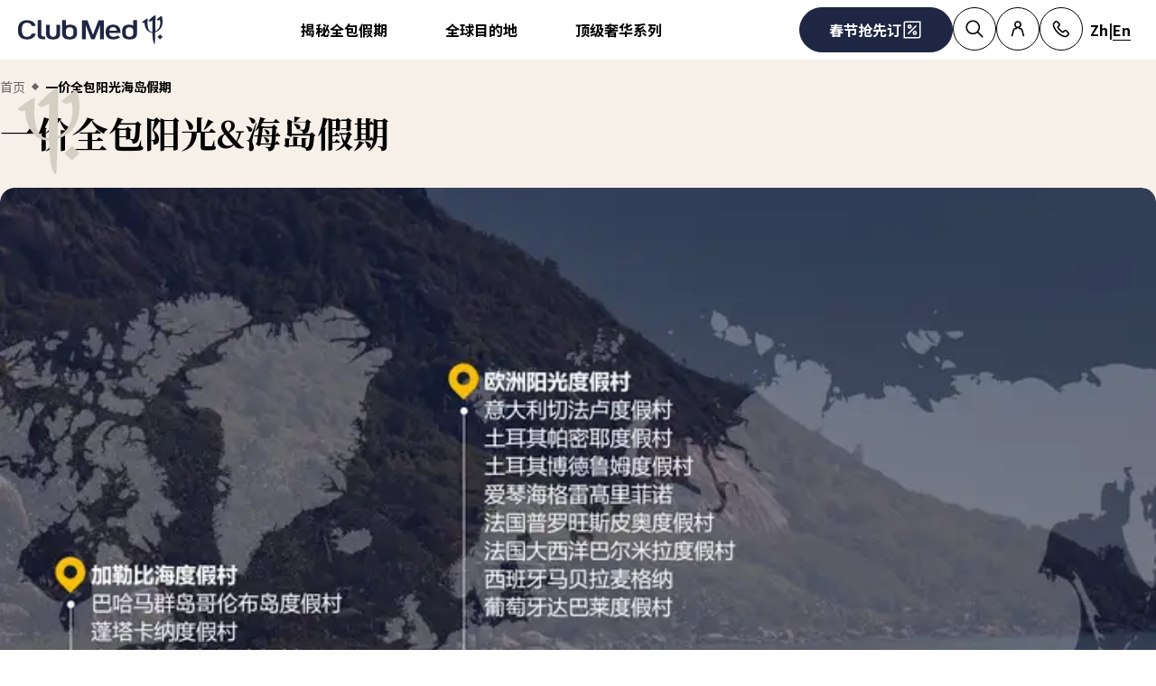

--- FILE ---
content_type: text/html; charset=utf-8
request_url: https://www.clubmed.com.cn/l/sun-holidays
body_size: 75158
content:
<!DOCTYPE html><html dir="ltr" lang="zh-CN"><head><meta charSet="utf-8"/><meta name="viewport" content="width=device-width, initial-scale=1"/><link rel="preload" as="image" imageSrcSet="https://production.media.dcx.clubmed/?url=https%3A%2F%2Fassets.dream.clubmed%2Fpm_7531_750_750849-osrsjhalaw.jpg&amp;format=webp&amp;width=300&amp;height=300&amp;quality=70 300w, https://production.media.dcx.clubmed/?url=https%3A%2F%2Fassets.dream.clubmed%2Fpm_7531_750_750849-osrsjhalaw.jpg&amp;format=webp&amp;width=600&amp;height=600&amp;quality=70 600w, https://production.media.dcx.clubmed/?url=https%3A%2F%2Fassets.dream.clubmed%2Fpm_7531_750_750849-osrsjhalaw.jpg&amp;format=webp&amp;width=720&amp;height=720&amp;quality=70 720w, https://production.media.dcx.clubmed/?url=https%3A%2F%2Fassets.dream.clubmed%2Fpm_7531_750_750849-osrsjhalaw.jpg&amp;format=webp&amp;width=780&amp;height=500&amp;quality=70 780w, https://production.media.dcx.clubmed/?url=https%3A%2F%2Fassets.dream.clubmed%2Fpm_7531_750_750849-osrsjhalaw.jpg&amp;format=webp&amp;width=1560&amp;height=1000&amp;quality=60 1560w, https://production.media.dcx.clubmed/?url=https%3A%2F%2Fassets.dream.clubmed%2Fpm_7531_750_750849-osrsjhalaw.jpg&amp;format=webp&amp;width=900&amp;height=900&amp;quality=85 900w" imageSizes="(min-width: 640px) 55vw, 85vw"/><link rel="stylesheet" href="/assets/_next/static/css/4daf1d97094ce8d2.css" data-precedence="next"/><link rel="stylesheet" href="/assets/_next/static/css/52641b536e840fb0.css" data-precedence="next"/><link rel="stylesheet" href="/assets/_next/static/css/af0752adf3c25b58.css" data-precedence="next"/><link rel="preload" as="script" fetchPriority="low" href="/assets/_next/static/chunks/webpack-1cf6e4b4538d7fce.js"/><script src="/assets/_next/static/chunks/87c73c54-4950fa923201ef88.js" async=""></script><script src="/assets/_next/static/chunks/1968-50fe70cf7ba9e175.js" async=""></script><script src="/assets/_next/static/chunks/main-app-0ec40ed5af72647c.js" async=""></script><script src="/assets/_next/static/chunks/app/global-error-929fe57cf9c295e0.js" async=""></script><script src="/assets/_next/static/chunks/1637-d8f5be6e89b85b2d.js" async=""></script><script src="/assets/_next/static/chunks/7679-20ccbb29cdd2c7b0.js" async=""></script><script src="/assets/_next/static/chunks/5021-c679618502916d01.js" async=""></script><script src="/assets/_next/static/chunks/9550-27621c64824bc2ac.js" async=""></script><script src="/assets/_next/static/chunks/6699-b87defcec376c04f.js" async=""></script><script src="/assets/_next/static/chunks/5898-7c39160e727cf5b1.js" async=""></script><script src="/assets/_next/static/chunks/5551-c945f8d83ffd6fd8.js" async=""></script><script src="/assets/_next/static/chunks/1718-c66630d7177b1484.js" async=""></script><script src="/assets/_next/static/chunks/6665-940d7148cd1c5698.js" async=""></script><script src="/assets/_next/static/chunks/7475-e86d33b88d643f1c.js" async=""></script><script src="/assets/_next/static/chunks/2935-667c7929673cacae.js" async=""></script><script src="/assets/_next/static/chunks/994-716d0a6f396e0750.js" async=""></script><script src="/assets/_next/static/chunks/8204-f412de4b7072a0ec.js" async=""></script><script src="/assets/_next/static/chunks/app/%5Blang%5D/l/%5B...slug%5D/page-743da5954956ff7f.js" async=""></script><script src="/assets/_next/static/chunks/2280-1e447ff659ae64ae.js" async=""></script><script src="/assets/_next/static/chunks/9762-b9ff5c679ad2390d.js" async=""></script><script src="/assets/_next/static/chunks/5842-c0193eeb70c7fc3e.js" async=""></script><script src="/assets/_next/static/chunks/app/layout-f391049aac44103a.js" async=""></script><script src="/assets/_next/static/chunks/708-0731ef982dd65085.js" async=""></script><script src="/assets/_next/static/chunks/7252-e1120919379e0fae.js" async=""></script><script src="/assets/_next/static/chunks/9485-60985b65d83d024d.js" async=""></script><script src="/assets/_next/static/chunks/4688-6cd39c074d19142b.js" async=""></script><script src="/assets/_next/static/chunks/4536-2d81223946538bf2.js" async=""></script><script src="/assets/_next/static/chunks/9554-a7d25afe13ae38c1.js" async=""></script><script src="/assets/_next/static/chunks/app/%5Blang%5D/page-a9f6430a95797a1b.js" async=""></script><script src="/assets/_next/static/chunks/app/error-a37985d68a20063a.js" async=""></script><link rel="preload" href="https://fonts.googleapis.com/css2?family=Noto+Sans+SC:wght@400;700&amp;family=Noto+Serif+SC:wght@700&amp;display=swap" as="style"/><link rel="preload" href="/__ENV.js" as="script"/><link rel="preload" as="image" imageSrcSet="https://production.media.dcx.clubmed/?url=https%3A%2F%2Fassets.dream.clubmed%2Fpm_7531_394_394360-ficq69sk1o-swhr.jpg&amp;format=webp&amp;width=300&amp;height=300&amp;quality=70 300w, https://production.media.dcx.clubmed/?url=https%3A%2F%2Fassets.dream.clubmed%2Fpm_7531_394_394360-ficq69sk1o-swhr.jpg&amp;format=webp&amp;width=600&amp;height=600&amp;quality=70 600w, https://production.media.dcx.clubmed/?url=https%3A%2F%2Fassets.dream.clubmed%2Fpm_7531_394_394360-ficq69sk1o-swhr.jpg&amp;format=webp&amp;width=900&amp;height=900&amp;quality=85 900w"/><link rel="preload" as="image" imageSrcSet="https://assets.dream.clubmed/pm_7531_750_750849-osrsjhalaw.jpg" imageSizes="calc(100vw - 40px)"/><link rel="preconnect" href="https://fonts.googleapis.com"/><link rel="preconnect" href="https://fonts.gstatic.com" crossorigin="anonymous"/><link rel="preconnect" href="https://production.media.dcx.clubmed/"/><link rel="icon" href="/favicon-dark.ico" media="(prefers-color-scheme: dark)"/><link rel="icon" href="/favicon-light.ico" media="(prefers-color-scheme: light)"/><link as="image" href="https://assets.dream.clubmed/pm_7531_750_750849-osrsjhalaw.jpg" imageSizes="calc(100vw - 40px)" imageSrcSet="https://assets.dream.clubmed/pm_7531_750_750849-osrsjhalaw.jpg" rel="preload"/><title>阳光海岛旅游怎么玩？全包式阳光海岛度假村让亲子、朋友、情侣假期超享受! -Club Med地中海俱乐部官网</title><meta name="description" content="厌倦了反复比对攻略？想要真正放松身心的阳光海岛假期？Club Med在全球18个国家拥有超过40座阳光与海岛度假村，坐落于世界至美沙滩与自然秘境，让你轻松远离喧嚣，沉浸于碧海蓝天之间，享受真正的“无忧旅行”。我们提供丰富多元的一价全包服务，涵盖三餐、酒水、水陆活动与住宿，省去计划烦恼，你只需负责尽情享受！"/><meta name="robots" content="max-image-preview:standard, max-snippet:-1, max-video-preview:-1"/><link rel="canonical" href="https://www.clubmed.com.cn/l/sun-holidays"/><meta property="og:title" content="阳光海岛旅游怎么玩？全包式阳光海岛度假村让亲子、朋友、情侣假期超享受! -Club Med地中海俱乐部官网"/><meta property="og:description" content="厌倦了反复比对攻略？想要真正放松身心的阳光海岛假期？Club Med在全球18个国家拥有超过40座阳光与海岛度假村，坐落于世界至美沙滩与自然秘境，让你轻松远离喧嚣，沉浸于碧海蓝天之间，享受真正的“无忧旅行”。我们提供丰富多元的一价全包服务，涵盖三餐、酒水、水陆活动与住宿，省去计划烦恼，你只需负责尽情享受！"/><meta property="og:locale" content="zh_CN"/><meta property="og:site_name" content="Club Med"/><meta property="og:type" content="website"/><meta property="og:url" content="https://www.clubmed.com.cn/l/sun-holidays"/><meta property="og:image" content="https://assets.dream.clubmed/pm_7531_750_750849-osrsjhalaw.jpg"/><meta property="og:image:alt" content=""/><meta property="og:image:height" content="900"/><meta property="og:image:width" content="900"/><meta name="twitter:card" content="summary_large_image"/><meta name="twitter:title" content="阳光海岛旅游怎么玩？全包式阳光海岛度假村让亲子、朋友、情侣假期超享受! -Club Med地中海俱乐部官网"/><meta name="twitter:description" content="厌倦了反复比对攻略？想要真正放松身心的阳光海岛假期？Club Med在全球18个国家拥有超过40座阳光与海岛度假村，坐落于世界至美沙滩与自然秘境，让你轻松远离喧嚣，沉浸于碧海蓝天之间，享受真正的“无忧旅行”。我们提供丰富多元的一价全包服务，涵盖三餐、酒水、水陆活动与住宿，省去计划烦恼，你只需负责尽情享受！"/><meta name="twitter:image" content="https://assets.dream.clubmed/pm_7531_750_750849-osrsjhalaw.jpg"/><meta name="twitter:image:alt" content=""/><link rel="stylesheet" href="https://fonts.googleapis.com/css2?family=Noto+Sans+SC:wght@400;700&amp;family=Noto+Serif+SC:wght@700&amp;display=swap"/><style>:root {
--font-family-sans: Noto Sans SC;
--font-family-serif: Noto Serif SC;
}</style><script src="/assets/_next/static/chunks/polyfills-42372ed130431b0a.js" noModule=""></script></head><body><div hidden=""><!--$--><!--/$--></div><script>(self.__next_s=self.__next_s||[]).push(["/__ENV.js",{}])</script><noscript><iframe title="gtmIframe" src="https://www.googletagmanager.com/ns.html?id=GTM-K4T9XZJP" height="0" width="0" style="display:none;visibility:hidden"></iframe></noscript><noscript><iframe title="gtmIframe" src="https://www.clubmed.com.cn/metrics/ns.html?id=GTM-N83KGJBT" height="0" width="0" style="display:none;visibility:hidden"></iframe></noscript><div class="relative isolate z-5 sr-only !fixed flex focus-within:not-sr-only" id="skip-links"></div><div class="isolate"><div data-rht-toaster="" style="position:fixed;z-index:9999;top:16px;left:16px;right:16px;bottom:16px;pointer-events:none;inset:0;isolation:isolate"></div><header __typename="Header" id="header" class="flex items-center justify-between gap-x-8 overflow-x-clip bg-white p-8 ps-20 lg:px-20 relative isolate z-5" role="banner"><a href="/" data-tracking="{&quot;event&quot;:&quot;click_header&quot;,&quot;event_click&quot;:{&quot;detail_click&quot;:&quot;main_logo&quot;}}" class="w-120 md:w-160"><span class="sr-only">Club Med 豪华一价全包度假村和假日套餐<span aria-hidden="true"> <!-- -->Club Med 豪华一价全包度假村和假日套餐</span></span><span aria-hidden="true" class="inline-block w-16 shrink-0 align-middle text-inherit text-ultramarine" data-testid="icon-ClubMed" style="aspect-ratio:5;width:100%"><svg style="rotate:0deg" viewBox="0 0 120 24"><use xlink:href="/assets/_next/static/icons/7a89086e684b49d7240c534d4d77fb43/ClubMed.svg#ClubMed"></use></svg></span></a><nav aria-hidden="false" class="hidden items-center gap-x-12 px-8 lg:flex" role="navigation"><div><a aria-haspopup="true" href="/l/brand-heritage" id="_R_36sdb_" class="flex button button-outline button-black button-pill button-medium !border-0 cursor-pointer" data-name="ButtonAnchor">揭秘全包假期</a><div class="absolute inset-x-0 top-full bg-white px-20 py-40 hidden"><div class="mx-auto flex w-fit flex-col"><div aria-labelledby="_R_36sdb_" class="mb-24 flex columns-5 gap-x-40" data-testid="menu" id="_R_36sdbH1_"><div class="break-inside-avoid-column space-y-32 text-b3"><div><p aria-level="2" role="heading"><a class="block font-bold" data-testid="menuitem">探索Club Med的品牌历史</a></p><ul class="mt-20 space-y-8"><li><a data-testid="menuitem" href="/l/brand-heritage">75年，度假始终自由自在</a></li></ul></div><div><p aria-level="2" role="heading"><a class="block font-bold" data-testid="menuitem">度假灵感</a></p><ul class="mt-20 space-y-8"><li><a data-testid="menuitem" href="/l/snow-holidays">一价全包滑雪假期</a></li><li><a data-testid="menuitem" href="/l/sun-holidays">一价全包海岛假期</a></li></ul></div><div><p aria-level="2" role="heading"><a class="block font-bold" data-testid="menuitem">最新优惠</a></p><ul class="mt-20 space-y-8"><li><a data-testid="menuitem" href="/o/cny2026">春节抢先订</a></li><li><a data-testid="menuitem" href="/o/sun2025-mountain">2026夏季山野假期</a></li><li><a data-testid="menuitem" href="/o/winter2026-jp">2026滑雪假期</a></li><li><a data-testid="menuitem" href="/o/winter2025-sun">2026海岛假期</a></li><li><a data-testid="menuitem" href="/o/cm2-25">2026游轮航线</a></li></ul></div></div><div class="break-inside-avoid-column space-y-32 text-b3"><div><p aria-level="2" role="heading"><a class="block font-bold" data-testid="menuitem">一价全包</a></p><ul class="mt-20 space-y-8"><li><a data-testid="menuitem" href="/l/all-inclusive">什么是一价全包</a></li><li><a data-testid="menuitem" href="/l/sports">缤纷水陆活动</a></li><li><a data-testid="menuitem" href="/l/mini-club-med-new">迷你俱乐部+</a></li><li><a data-testid="menuitem" href="/l/new-chill-pass-teens-program">青少年俱乐部</a></li><li><a data-testid="menuitem" href="/l/food-beverage">三餐酒水全包</a></li><li><a data-testid="menuitem" href="/l/first-clubmed-holiday">初次度假指南</a></li></ul></div><div><p aria-level="2" role="heading"><a class="block font-bold" data-testid="menuitem"> 选择预订滑雪度假村的理由</a></p><ul class="mt-20 space-y-8"><li><a data-testid="menuitem" href="/l/ski-holidays/ski-hub/book-your-winter-ski-holiday-early">提前预订滑雪假期的5大理由</a></li><li><a data-testid="menuitem" href="/l/ski-holidays/ski-hub">滑雪中心</a></li><li><a data-testid="menuitem" href="/l/top-winter-resorts">探索最佳滑雪度假村</a></li><li><a data-testid="menuitem" href="/l/snow-sports-adventures">雪上运动</a></li><li><a data-testid="menuitem" href="/l/alps">阿尔卑斯山滑雪推荐</a></li></ul></div></div><div class="break-inside-avoid-column space-y-32 text-b3"><div><p aria-level="2" role="heading"><a class="block font-bold" data-testid="menuitem">甄选假期</a></p><ul class="mt-20 space-y-8"><li><a data-testid="menuitem" href="/l/kids-club">孩子们自己的假期</a></li><li><a data-testid="menuitem" href="/l/family-holidays">家庭亲子假期</a></li><li><a data-testid="menuitem" href="/l/honeymoon">精选蜜月目的地</a></li><li><a data-testid="menuitem" href="/l/suitable-places-to-travel-with-seniors">一家三代的假期</a></li><li><a data-testid="menuitem" href="/l/wellness">身心疗愈之旅</a></li><li><a data-testid="menuitem" href="/l/mice">会议及活动</a></li><li><a data-testid="menuitem" href="/l/must-try">经典必玩活动</a></li></ul></div></div><div class="break-inside-avoid-column space-y-32 text-b3"><div><p aria-level="2" role="heading"><a class="block font-bold" data-testid="menuitem" href="/great-members">尊享会员计划</a></p><ul class="mt-20 space-y-8"><li><a data-testid="menuitem" href="/great-members">Great Members</a></li></ul></div><div><p aria-level="2" role="heading"><a class="block font-bold" data-testid="menuitem">可持续发展</a></p><ul class="mt-20 space-y-8"><li><a data-testid="menuitem" href="/l/sustainability">Club Med发展理念</a></li></ul></div></div><div class="break-inside-avoid-column space-y-32 text-b3"><div><p aria-level="2" role="heading"><a class="block font-bold" data-testid="menuitem">出游助手</a></p><ul class="mt-20 space-y-8"><li><a data-testid="menuitem" href="https://assets.dream.clubmed/pm_7531_637_637377-0pbah9t27y-swhr.jpg">添加1v1专属客服</a></li><li><a data-testid="menuitem" href="https://assets.dream.clubmed/pm_7531_637_637380-91ulmkpdck-swhr.jpg">Club Med微信小程序</a></li><li><a data-testid="menuitem" href="/l/faq">常见问题</a></li></ul></div><div><p aria-level="2" role="heading"><a class="block font-bold" data-testid="menuitem">最新资讯</a></p><ul class="mt-20 space-y-8"><li><a data-testid="menuitem" href="/l/blog">旅行攻略Blog</a></li><li><a data-testid="menuitem" href="/l/clubmed">了解Club Med</a></li><li><a data-testid="menuitem" href="/l/flight-package">机酒全包</a></li><li><a data-testid="menuitem" href="/newsletter/s">订阅Club Med</a></li></ul></div></div></div></div></div></div><div><a aria-haspopup="true" href="/d" id="_R_56sdb_" class="flex button button-outline button-black button-pill button-medium !border-0 cursor-pointer" data-name="ButtonAnchor">全球目的地</a><div class="absolute inset-x-0 top-full bg-white px-20 py-40 hidden"><div class="mx-auto flex w-fit flex-col"><div aria-labelledby="_R_56sdb_" class="mb-24 flex columns-5 gap-x-40" data-testid="menu" id="_R_56sdbH1_"><div class="break-inside-avoid-column space-y-32 text-b3"><div><p aria-level="2" role="heading"><a class="block font-bold" data-testid="menuitem">热门目的地</a></p><ul class="mt-20 space-y-8"><li><a data-testid="menuitem" href="/r/北海道tomamu/w">北海道Tomamu（冬季）</a></li><li><a data-testid="menuitem" href="/r/北海道kiroro-grand/w">北海道Kiroro Grand（冬季）</a></li><li><a data-testid="menuitem" href="/r/卡尼岛/y">马尔代夫卡尼岛</a></li><li><a data-testid="menuitem" href="/r/珍拉丁湾/y">马来西亚珍拉丁湾</a></li><li><a data-testid="menuitem" href="/r/民丹岛/y">印尼民丹岛</a></li><li><a data-testid="menuitem" href="/r/巴厘岛/y">印尼巴厘岛</a></li><li><a data-testid="menuitem" href="/r/普吉岛/y">泰国普吉岛</a></li><li><a data-testid="menuitem" href="/r/桂林/y">桂林</a></li><li><a data-testid="menuitem" href="/r/丽江/y">丽江</a></li><li><a data-testid="menuitem" href="/r/长白山/w">长白山（冬季）</a></li><li><a data-testid="menuitem" href="/r/黑龙江-亚布力/w">亚布力（冬季）</a></li><li><a data-testid="menuitem" href="/r/北大湖/w">北大湖（冬季）</a></li></ul></div></div><div class="break-inside-avoid-column space-y-32 text-b3"><div><p aria-level="2" role="heading"><a class="block font-bold" data-testid="menuitem" href="/d/asia">亚洲</a></p><ul class="mt-20 space-y-8"><li><a data-testid="menuitem" href="/d/asia/china">中国</a></li><li><a data-testid="menuitem" href="/l/clubmed-jvuo">中国邻境/白日方舟</a></li><li><a data-testid="menuitem" href="/d/asia/japan">日本</a></li><li><a data-testid="menuitem" href="/d/asia/thailand">泰国</a></li><li><a data-testid="menuitem" href="/d/asia/malaysia">马来西亚</a></li><li><a data-testid="menuitem" href="/d/asia/indonesia">印度尼西亚</a></li></ul></div><div><p aria-level="2" role="heading"><a class="block font-bold" data-testid="menuitem" href="/d/asian-mountains">亚洲滑雪</a></p><ul class="mt-20 space-y-8"><li><a data-testid="menuitem" href="/d/asian-mountains/china">中国东北</a></li><li><a data-testid="menuitem" href="/d/asian-mountains/japan">日本北海道</a></li></ul></div></div><div class="break-inside-avoid-column space-y-32 text-b3"><div><p aria-level="2" role="heading"><a class="block font-bold" data-testid="menuitem" href="/d/indian-ocean">印度洋</a></p><ul class="mt-20 space-y-8"><li><a data-testid="menuitem" href="/d/indian-ocean/maldives">马尔代夫</a></li><li><a data-testid="menuitem" href="/d/indian-ocean/seychelles">塞舌尔</a></li><li><a data-testid="menuitem" href="/d/indian-ocean/mauritius">毛里求斯</a></li></ul></div><div><p aria-level="2" role="heading"><a class="block font-bold" data-testid="menuitem" href="/d/africa">非洲</a></p><ul class="mt-20 space-y-8"><li><a data-testid="menuitem" href="/d/africa/morocco">摩洛哥</a></li><li><a data-testid="menuitem" href="/d/africa/senegal">塞内加尔</a></li><li><a data-testid="menuitem" href="/d/africa/tunisia">突尼斯</a></li><li><a data-testid="menuitem" href="/r/south-africa-beach-and-safari/y">[2026新村]南非</a></li></ul></div><div><p aria-level="2" role="heading"><a class="block font-bold" data-testid="menuitem" href="/d/america">美洲</a></p><ul class="mt-20 space-y-8"><li><a data-testid="menuitem" href="/d/america/mexico">墨西哥</a></li><li><a data-testid="menuitem" href="/d/america/canada">加拿大</a></li><li><a data-testid="menuitem" href="/d/america/brazil">巴西</a></li></ul></div></div><div class="break-inside-avoid-column space-y-32 text-b3"><div><p aria-level="2" role="heading"><a class="block font-bold" data-testid="menuitem" href="/d/europe">欧洲</a></p><ul class="mt-20 space-y-8"><li><a data-testid="menuitem" href="/d/europe/france">法国</a></li><li><a data-testid="menuitem" href="/d/europe/italy">意大利</a></li><li><a data-testid="menuitem" href="/d/europe/spain">西班牙</a></li><li><a data-testid="menuitem" href="/d/europe/portugal">葡萄牙</a></li><li><a data-testid="menuitem" href="/d/europe/greece">希腊</a></li><li><a data-testid="menuitem" href="/d/europe/turkey">土耳其</a></li></ul></div><div><p aria-level="2" role="heading"><a class="block font-bold" data-testid="menuitem" href="/d/the-alps">阿尔卑斯滑雪</a></p><ul class="mt-20 space-y-8"><li><a data-testid="menuitem" href="/d/the-alps/france">法国雪村</a></li><li><a data-testid="menuitem" href="/d/the-alps/italy">意大利雪村</a></li><li><a data-testid="menuitem" href="/d/the-alps/switzerland">瑞士雪村</a></li></ul></div></div><div class="break-inside-avoid-column space-y-32 text-b3"><div><p aria-level="2" role="heading"><a class="block font-bold" data-testid="menuitem" href="/d/the-caribbean">加勒比海</a></p><ul class="mt-20 space-y-8"><li><a data-testid="menuitem" href="/d/the-caribbean/the-bahamas">巴哈马群岛</a></li><li><a data-testid="menuitem" href="/d/the-caribbean/dominican-republic">多米尼加共和国</a></li><li><a data-testid="menuitem" href="/d/the-caribbean/guadeloupe">瓜德罗普岛</a></li><li><a data-testid="menuitem" href="/d/the-caribbean/martinique">马提尼克岛</a></li><li><a data-testid="menuitem" href="/d/the-caribbean/turks-caicos">特克斯和凯科斯群岛</a></li></ul></div><div><p aria-level="2" role="heading"><a class="block font-bold" data-testid="menuitem" href="/l/club-med-exclusive-collection">顶级奢华系列</a></p><ul class="mt-20 space-y-8"><li><a data-testid="menuitem" href="/r/瓦尔莫雷尔木屋别墅/w">瓦尔莫雷尔木屋（Valmorel）</a></li><li><a data-testid="menuitem" href="/r/club-med爱必浓度假村/y">毛里求斯爱必浓木屋别墅</a></li><li><a data-testid="menuitem" href="/r/西西里切法卢度假村/y">切法卢-意大利</a></li><li><a data-testid="menuitem" href="/r/魁北克/w">魁北克-加拿大</a></li><li><a data-testid="menuitem" href="/r/北海道kiroro-peak/w">北海道Kiroro peak</a></li><li><a data-testid="menuitem" href="/r/翡诺岛/y">马尔代夫翡诺岛</a></li><li><a data-testid="menuitem" href="/d/croisieres">Club Med 2 游轮旅程</a></li></ul></div></div></div></div><a href="/l/club-med-borneo-kota-kinabalu-malaysia" target="_self" class="bg-black text-white before:absolute before:inset-0 before:bg-black/40 before:-z-1 group relative isolate flex aspect-horizontal flex-col items-center gap-y-8 overflow-hidden rounded-16 bg-cover bg-center px-28 py-32 text-center mx-auto max-w-360" data-name="PushAnimation" style="background-image:url(https://production.media.dcx.clubmed/?url=https%3A%2F%2Fassets.dream.clubmed%2Fpm_7531_740_740730-yr6nyysy0p.png&amp;format=webp&amp;width=720&amp;height=456&amp;quality=50)"><p class="font-serif text-h3">马来西亚沙巴度假村(Borneo)</p><p class="text-b3">2026年开业敬请期待！</p><span class="flex button button-solid button-white button-pill button-medium mt-auto" data-name="FakeButton">立即了解</span></a></div></div><div><a aria-haspopup="true" href="/l/club-med-exclusive-collection" id="_R_76sdb_" class="flex button button-outline button-black button-pill button-medium !border-0 cursor-pointer" data-name="ButtonAnchor">顶级奢华系列</a><div class="absolute inset-x-0 top-full bg-white px-20 py-40 hidden"><div class="mx-auto flex w-fit flex-col"><div aria-labelledby="_R_76sdb_" class="mb-24 flex columns-5 gap-x-40" data-testid="menu" id="_R_76sdbH1_"><div class="break-inside-avoid-column space-y-32 text-b3"><div><p aria-level="2" role="heading"><a class="block font-bold" data-testid="menuitem">豪华小木屋Chalets</a></p><ul class="mt-20 space-y-8"><li><a data-testid="menuitem" href="/r/瓦尔莫雷尔木屋别墅/w">法国瓦尔莫雷尔木屋别墅</a></li><li><a data-testid="menuitem" href="/r/大山地萨莫安莫里永木屋公寓/w">法国大山地萨莫安木屋</a></li></ul></div><div><p aria-level="2" role="heading"><a class="block font-bold" data-testid="menuitem">豪华别墅Villas</a></p><ul class="mt-20 space-y-8"><li><a data-testid="menuitem" href="/r/翡诺岛/y">马尔代夫翡诺岛</a></li><li><a data-testid="menuitem" href="/r/爱必浓独栋别墅/y">毛里求斯爱必浓独栋别墅</a></li></ul></div><div><p aria-level="2" role="heading"><a class="block font-bold" data-testid="menuitem" href="/d/croisieres">Club Med 2法式风帆游轮</a></p><ul class="mt-20 space-y-8"><li><a data-testid="menuitem" href="/c/cm2c/20261001/20261008">[推荐] 2026年国庆节航线</a></li></ul></div></div><div class="break-inside-avoid-column space-y-32 text-b3"><div><p aria-level="2" role="heading"><a class="block font-bold" data-testid="menuitem">奢华度假村</a></p><ul class="mt-20 space-y-8"><li><a data-testid="menuitem" href="/r/瓦勒迪泽尔/w">法国瓦勒迪泽尔</a></li><li><a data-testid="menuitem" href="/r/club-med塞舌尔度假村/y">塞舌尔度假村</a></li><li><a data-testid="menuitem" href="/r/米切斯度假村/y">多米尼加米切斯</a></li><li><a data-testid="menuitem" href="/r/西西里切法卢度假村/y">意大利西西里切法卢</a></li><li><a data-testid="menuitem" href="/r/club-med爱必浓度假村/y">毛里求斯爱必浓</a></li><li><a data-testid="menuitem" href="/r/北海道kiroro-peak/w">日本北海道Kiroro Peak</a></li></ul></div></div><div class="break-inside-avoid-column space-y-32 text-b3"><div><p aria-level="2" role="heading"><a class="block font-bold" data-testid="menuitem">度假村内奢华空间</a></p><ul class="mt-20 space-y-8"><li><a data-testid="menuitem" href="/r/莱萨尔克/w">法国莱萨尔克</a></li><li><a data-testid="menuitem" href="/r/蒂涅/w">法国蒂涅</a></li><li><a data-testid="menuitem" href="/r/拉罗西耶尔/w">法国拉罗西耶尔</a></li><li><a data-testid="menuitem" href="/r/瓦尔莫雷尔/w">法国瓦尔莫雷尔</a></li><li><a data-testid="menuitem" href="/r/魁北克/w">加拿大魁北克夏洛瓦</a></li><li><a data-testid="menuitem" href="/r/cancun/y">墨西哥坎昆</a></li><li><a data-testid="menuitem" href="/r/punta-cana/y">多米尼加蓬塔卡纳</a></li><li><a data-testid="menuitem" href="/r/卡尼岛/y">马尔代夫卡尼岛</a></li><li><a data-testid="menuitem" href="/r/马拉喀什棕榈园度假村/y">摩洛哥马拉喀什棕榈园</a></li><li><a data-testid="menuitem" href="/r/rio-das-pedras/y">巴西里奥达斯佩德拉斯</a></li></ul></div></div></div></div></div></div></nav><div class="flex gap-x-8"><div class="relative inline-block"><a href="/o" class="flex button button-solid button-ultramarine button-circle button-medium md:button-pill" data-name="ButtonAnchor"><span class="sr-only md:not-sr-only">春节抢先订</span><span aria-hidden="true" class="inline-block w-16 shrink-0 align-middle text-inherit" data-testid="icon-SpecialOffersPercent" style="aspect-ratio:1;width:24px"><svg style="rotate:0deg" viewBox="0 0 30 30"><use xlink:href="/assets/_next/static/icons/e211b987e9475dde61c1d162e7b5d1f5/SpecialOffersPercent.svg#SpecialOffersPercent"></use></svg></span></a></div><a data-tracking="{&quot;event&quot;:&quot;click_header&quot;,&quot;event_click&quot;:{&quot;detail_click&quot;:&quot;search&quot;}}" href="/s" title="搜索" class="flex button button-outline button-black button-circle button-medium hidden lg:flex" data-name="ButtonAnchor"><span class="sr-only">搜索</span><span aria-hidden="true" class="inline-block w-16 shrink-0 align-middle text-inherit" data-testid="icon-Search" style="aspect-ratio:1;width:24px"><svg style="rotate:0deg" viewBox="0 0 30 30"><use xlink:href="/assets/_next/static/icons/87aba045b26292add05db1238f709b4c/Search.svg#Search"></use></svg></span></a><div><button type="button" aria-expanded="false" aria-label="Customer account" title="Customer account" class="flex button button-outline button-black button-circle button-medium" data-name="Button"><span aria-hidden="true" class="inline-block w-16 shrink-0 align-middle text-inherit" data-testid="icon-PeopleSingle" style="aspect-ratio:1;width:24px"><svg style="rotate:0deg" viewBox="0 0 30 30"><use xlink:href="/assets/_next/static/icons/316e5cba044bb950c85c70ed3558d6d0/PeopleSingle.svg#PeopleSingle"></use></svg></span></button><div aria-hidden="true" class="fixed inset-x-0 bottom-0 top-[--main-mobile-top-offset] z-1 overflow-y-auto border border-lightGrey bg-white transition-transform/opacity duration-500 transition-discrete md:absolute md:inset-x-auto md:bottom-auto md:end-20 md:top-80 md:w-420 md:rounded-16 p-20 pointer-events-none -translate-x-full opacity-0" inert="" role="dialog"><div class="mb-12 font-serif text-h5" aria-level="4" role="heading">开始管理您的假期吧！</div><p class="mb-20 text-b4">通过会员号码或者邮箱登录您的会员账号，管理您的住宿、确认您的旅行选项和额外服务。</p><a href="https://accounts.clubmed.com/authorize?client_id=5633b99b-b908-4d59-8249-0ec73e734714&amp;redirect_uri=https%3A%2F%2Fwww.clubmed.fr%2F_graphql%2Fsignin-redirect&amp;response_type=code&amp;state=N4IgFg9gtgpg%2BgVwE4EsQC5wBcsAcDO6A9EQO7kB0AxgDYIBGsAJtdNQHZEgA0ISMTFPypZEqDNjyES5UtTqMBrKByIBDKlQgJ2WHiFz8Abim34xaTGBwFiZSrQbNlqkAF8gA&amp;scope=openid+profile+email+clubmed&amp;locale=zh-CN" class="flex button button-solid button-saffron button-pill button-medium mb-40 ms-auto w-fit" data-name="ButtonAnchor">登录</a><div class="text-b4 font-semibold"><p>第一次登录Club Med？</p><a href="https://accounts.clubmed.com/createAccount?client_id=5633b99b-b908-4d59-8249-0ec73e734714&amp;redirect_uri=https%3A%2F%2Fwww.clubmed.fr%2F_graphql%2Fsignin-redirect&amp;response_type=code&amp;state=N4IgFg9gtgpg%2BgVwE4EsQC5wBcsAcDO6A9EQO7kB0AxgDYIBGsAJtdNQHZEgA0ISMTFPypZEqDNjyES5UtTqMBrKByIBDKlQgJ2WHiFz8Abim34xaTGBwFiZSrQbNlqkAF8gA&amp;scope=openid+profile+email+clubmed&amp;locale=zh-CN" class="link-container decoration-none cursor-pointer text-inherit" data-name="Link"><span class="link-underline">创</span><span class="hoverable link-underline transition-bg-size duration-1000">建账号</span></a></div></div></div><div><button type="button" aria-expanded="false" aria-label="Contact" title="Contact" class="flex button button-outline button-black button-circle button-medium" data-name="Button"><span aria-hidden="true" class="inline-block w-16 shrink-0 align-middle text-inherit" data-testid="icon-Phone" style="aspect-ratio:1;width:24px"><svg style="rotate:0deg" viewBox="0 0 30 30"><use xlink:href="/assets/_next/static/icons/043804a25b504677070f4df38856103b/Phone.svg#Phone"></use></svg></span></button><div aria-hidden="true" class="fixed inset-x-0 bottom-0 top-[--main-mobile-top-offset] z-1 overflow-y-auto border border-lightGrey bg-white transition-transform/opacity duration-500 transition-discrete md:absolute md:inset-x-auto md:bottom-auto md:end-20 md:top-80 md:w-420 md:rounded-16 p-20 pointer-events-none -translate-x-full opacity-0" inert="" role="dialog"><div class="mb-12 font-serif text-h5" aria-level="4" role="heading">需要出行建议?</div><p class="mb-8 text-b4 font-semibold">联系在线客服</p><a class="mb-20 flex gap-12" data-name="contactCard" data-tracking="{&quot;event&quot;:&quot;click_header&quot;,&quot;event_click&quot;:{&quot;detail_click&quot;:&quot;click_to_call&quot;,&quot;url_redirect&quot;:&quot;tel:021-23300601&quot;}}" href="tel:021-23300601" rel="noreferrer" target="_self"><span class="inline-flex aspect-square shrink-0 items-center justify-center overflow-hidden rounded-full border size-48 bg-transparent border-black text-black" data-name="Chip"><span aria-hidden="true" class="inline-block w-16 shrink-0 align-middle text-inherit" data-testid="icon-Phone" style="aspect-ratio:1;width:24px"><svg style="rotate:0deg" viewBox="0 0 30 30"><use xlink:href="/assets/_next/static/icons/043804a25b504677070f4df38856103b/Phone.svg#Phone"></use></svg></span></span><div class="space-y-8 font-sans"><p class="text-b3 font-semibold underline">021-23300601</p><div class="text-b4 prose"><p>周一至周日:09:00~21:00</p>
</div></div></a></div></div><div aria-hidden="true" inert=""><button type="button" aria-expanded="false" class="flex button button-outline button-black button-circle button-medium lg:hidden" data-name="Button"><span class="sr-only">打开菜单</span><span aria-hidden="true" class="inline-block w-16 shrink-0 align-middle text-inherit" data-testid="icon-SearchIn" style="aspect-ratio:1;width:30px"><svg style="rotate:0deg" viewBox="0 0 30 30"><use xlink:href="/assets/_next/static/icons/182aff7a7414bec7aa111700bc03d33e/SearchIn.svg#SearchIn"></use></svg></span></button><div class="fixed inset-x-0 bottom-0 top-[--main-mobile-top-offset] isolate z-1 overflow-y-auto bg-white transition-transform/opacity duration-500 transition-discrete -translate-x-full opacity-0" data-name="mobile-menu"></div></div><div data-name="Languages" class="mx-8 hidden items-center gap-4 font-sans text-b3 font-semibold md:flex"><span class="capitalize">zh</span><span>|</span><a href="/?locale=en-CN" class="link-container decoration-none cursor-pointer text-inherit capitalize" data-name="Link"><span class="link-underline">e</span><span class="hoverable link-underline transition-bg-size duration-1000">n</span></a></div></div></header><main id="main" role="main" tabindex="-1"><section aria-labelledby="_S_2_" class="overflow-hidden bg-gradient-to-t from-white from-[5rem] to-[5rem] to-lightSand mb-40 xl:mb-80"><div class="page-container-medium relative isolate z-1 flex flex-col gap-20 pt-20 text-black"><nav aria-label="Breadcrumb" class="overflow-hidden"><ul class="scrollbar-hidden flex items-center overflow-x-auto font-sans text-b4"><li class="flex shrink-0 items-center text-middleGrey"><a href="/">首页</a><span aria-hidden="true" class="inline-block w-16 shrink-0 align-middle text-inherit mx-4" data-testid="icon-Diamond" style="aspect-ratio:1;width:14px"><svg style="rotate:0deg" viewBox="0 0 30 30"><use xlink:href="/assets/_next/static/icons/7d01a6232d26912e1455bb3eb6aaf259/Diamond.svg#Diamond"></use></svg></span></li><li aria-current="page" class="flex shrink-0 items-center font-bold text-black">一价全包阳光海岛假期</li></ul></nav><h1 class="pt-20 font-serif text-h3 lg:text-h2" id="_S_2_">一价全包阳光&amp;海岛假期</h1><span aria-hidden="true" class="inline-block w-16 shrink-0 align-middle text-inherit max-w-120 max-h-full absolute start-full hidden sm:inline-block text-white md:text-sand" data-testid="icon-Trident" style="aspect-ratio:1;width:100%"><svg style="rotate:0deg" viewBox="0 0 30 30"><use xlink:href="/assets/_next/static/icons/f6af12599ba206ab5372aff5f6e4432c/Trident.svg#Trident"></use></svg></span></div><div class="relative isolate flex h-full items-center mt-20 lg:mt-40"><div class="w-full px-[--small-container-margin] overflow-hidden"><div class="gap-12 md:gap-40 auto-cols-full grid grid-flow-col !transform-none"><div aria-label="1/1" class="overflow-hidden rounded-16 bg-white aspect-square sm:aspect-horizontal group/carousel-item is-visible is-snapped" aria-hidden="false"><img __typename="Picture" src="https://production.media.dcx.clubmed/?url=https%3A%2F%2Fassets.dream.clubmed%2Fpm_7531_750_750849-osrsjhalaw.jpg&amp;format=webp&amp;width=300&amp;height=300&amp;quality=70" srcSet="https://production.media.dcx.clubmed/?url=https%3A%2F%2Fassets.dream.clubmed%2Fpm_7531_750_750849-osrsjhalaw.jpg&amp;format=webp&amp;width=300&amp;height=300&amp;quality=70 300w, https://production.media.dcx.clubmed/?url=https%3A%2F%2Fassets.dream.clubmed%2Fpm_7531_750_750849-osrsjhalaw.jpg&amp;format=webp&amp;width=600&amp;height=600&amp;quality=70 600w, https://production.media.dcx.clubmed/?url=https%3A%2F%2Fassets.dream.clubmed%2Fpm_7531_750_750849-osrsjhalaw.jpg&amp;format=webp&amp;width=720&amp;height=720&amp;quality=70 720w, https://production.media.dcx.clubmed/?url=https%3A%2F%2Fassets.dream.clubmed%2Fpm_7531_750_750849-osrsjhalaw.jpg&amp;format=webp&amp;width=780&amp;height=500&amp;quality=70 780w, https://production.media.dcx.clubmed/?url=https%3A%2F%2Fassets.dream.clubmed%2Fpm_7531_750_750849-osrsjhalaw.jpg&amp;format=webp&amp;width=1560&amp;height=1000&amp;quality=60 1560w, https://production.media.dcx.clubmed/?url=https%3A%2F%2Fassets.dream.clubmed%2Fpm_7531_750_750849-osrsjhalaw.jpg&amp;format=webp&amp;width=900&amp;height=900&amp;quality=85 900w" class="pointer-events-none size-full rounded-16 object-cover opacity-40 transition-opacity group-[.is-snapped]/carousel-item:opacity-100 duration-500" sizes="(min-width: 640px) 55vw, 85vw" alt="" decoding="auto" draggable="false" loading="eager"/></div></div></div></div></section><section class="page-container-xsmall mb-40 xl:mb-80 page-section"><h2 class="page-section-title mb-20">最受欢迎的阳光假期地点</h2><div class="min-h-92 text-b3 overflow-clip transition-all duration-500" style="--height:0px"><div class="line-clamp-4" id="_S_3_"><div class="min-h-92 text-b3 prose"><p>想要真正放松身心的阳光海岛假期？Club Med在全球18个国家拥有超过45个全包式阳光&amp;海岛度假村，带你远离城市喧嚣和生活压力，徜徉在碧海蓝天中，享受身心灵的欢愉与放松。</p>
<p>✔ 全球多达45座以上阳光海岛度假村遍布东南亚、印度洋、非洲、欧洲等地<br>✔ 浮潜、帆船、水肺潜水*、空中飞人等多元水陆活动无限畅玩<br>✔ 三餐美食&amp;全天候酒水无限供应</p>
</div></div></div></section><section class="mb-40 xl:mb-80 flex"><div class="rounded-e-16 bg-lightSand text-black hidden w-3/10 md:block xl:w-[calc(50%-380px)]"><nav class="sticky top-0 ms-auto flex w-full max-w-380 flex-col gap-y-20 p-40"><a class="block font-serif text-h5" href="#chapter0">探索顶级海岛度假胜地</a><a class="block font-serif text-h5 opacity-50" href="#chapter1">最受欢迎的阳光度假村</a><span aria-hidden="true" class="inline-block w-16 shrink-0 align-middle text-inherit mt-90 self-center text-sand max-w-140" data-testid="icon-Trident" style="aspect-ratio:1;width:100%"><svg style="rotate:0deg" viewBox="0 0 30 30"><use xlink:href="/assets/_next/static/icons/f6af12599ba206ab5372aff5f6e4432c/Trident.svg#Trident"></use></svg></span></nav></div><div class="relative isolate w-full flex-1 md:max-w-7/10 xl:max-w-[calc(50%+380px)] md:ps-20 lg:ps-40 xl:ps-120"><section><h2 class="sticky top-0 z-1 flex justify-between gap-x-8 p-20 font-serif text-h5 transition-colors duration-300 md:static md:bg-transparent md:p-0 md:text-h2 bg-lightSand text-black" id="chapter0"><a class="flex-1" href="#chapter0"><span class="md:hidden">1<!-- --> - </span>探索顶级海岛度假胜地</a><a class="md:hidden" href="#chapter1"><span aria-hidden="true" class="inline-block w-16 shrink-0 align-middle text-inherit" data-testid="icon-ArrowTail" style="aspect-ratio:1;width:24px"><svg style="rotate:90deg" viewBox="0 0 30 30"><use xlink:href="/assets/_next/static/icons/b3243c535e8dd2dbcfb3a4293768f512/ArrowTail.svg#ArrowTail"></use></svg></span></a></h2><div class="space-y-40 md:space-y-80 px-20 py-40 md:pb-100 md:ps-0"><article __typename="Paragraph" id="a55aaa5a-50e5-4e38-ab4e-530080aa5a0b" class="max-w-780 @container/paragraph"><div class="@xl/paragraph:grid-cols-2 grid grid-cols-1 gap-20"><picture class="aspect-horizontal rounded-16 object-cover w-full"><source __typename="PictureSource" srcSet="https://production.media.dcx.clubmed/?url=https%3A%2F%2Fassets.dream.clubmed%2Fpm_7531_5_5653-8vliaksl69-swhr.jpg&amp;format=webp&amp;width=350&amp;height=220&amp;quality=85 1x, https://production.media.dcx.clubmed/?url=https%3A%2F%2Fassets.dream.clubmed%2Fpm_7531_5_5653-8vliaksl69-swhr.jpg&amp;format=webp&amp;width=700&amp;height=440&amp;quality=50 2x" media="(max-width: 600px)"/><source __typename="PictureSource" srcSet="https://production.media.dcx.clubmed/?url=https%3A%2F%2Fassets.dream.clubmed%2Fpm_7531_5_5653-8vliaksl69-swhr.jpg&amp;format=webp&amp;width=380&amp;height=240&amp;quality=85 1x, https://production.media.dcx.clubmed/?url=https%3A%2F%2Fassets.dream.clubmed%2Fpm_7531_5_5653-8vliaksl69-swhr.jpg&amp;format=webp&amp;width=760&amp;height=480&amp;quality=50 2x" media=""/><img __typename="ParagraphPicture" src="https://production.media.dcx.clubmed/?url=https%3A%2F%2Fassets.dream.clubmed%2Fpm_7531_5_5653-8vliaksl69-swhr.jpg&amp;format=webp&amp;width=380&amp;height=240&amp;quality=85" class="aspect-horizontal rounded-16 object-cover w-full" alt="best resort in the Indonesia" decoding="async" loading="lazy"/></picture><div class="space-y-12"><hgroup><h3 class="text-b2 font-semibold" id="a55aaa5a-50e5-4e38-ab4e-530080aa5a0b-heading">印尼&amp;东南亚</h3></hgroup><div class="text-b3 overflow-clip transition-all duration-500" style="--height:0px"><div class="line-clamp-7" id="_S_4_"><div class="text-b3 prose"><p><strong>印度尼西亚</strong><br>印度尼西亚是世界上最受欢迎的度假胜地之一，这里有火山岛特色的热带海滩，数以千计的老虎，猩猩和其他奇异的野生动植物，历史悠久的寺庙，巴厘风味的舞蹈和茂密的植被。<br>无论是在Club Med巴厘岛中深度体验当地文化，还是在离新加坡繁华市区仅一程轻快渡轮之遥的Club Med民丹岛充电？印度尼西亚都将为您带来难忘的体验。</p>
<p><a href="https://www.clubmed.com.cn/r/%E5%B7%B4%E5%8E%98%E5%B2%9B/y">巴厘岛</a><br><a href="https://www.clubmed.com.cn/r/%E6%B0%91%E4%B8%B9%E5%B2%9B/y">民丹岛</a></p>
<p><strong>东南亚</strong><br>探索东南亚 - 拥有世界上最美丽景致与独特文化的家园</p>
<p>想在天堂般的沙滩放松,还是在茂密原始的大自然里探险无穷？Club Med都有为您量身打造的理想度假村。东南亚这片神奇的土地拥有迷人的自然精致和丰富多样的文化传统。从蔚蓝的海岸线到茂密的雨林，从活跃的城市到安宁的小岛，这里处处都有让您惊艳的景观。</p>
<p><a href="https://www.clubmed.com.cn/r/%E7%8F%8D%E6%8B%89%E4%B8%81%E6%B9%BE/y">马来西亚珍拉丁湾</a><br><a href="https://www.clubmed.com.cn/r/%E6%99%AE%E5%90%89%E5%B2%9B/y">泰国普吉岛</a><br><a href="https://www.clubmed.com.cn/r/%E7%9F%B3%E5%9E%A3%E5%B2%9B/y">日本石垣岛</a></p>
</div></div></div></div></div></article><article __typename="Paragraph" id="eff768e9-05c9-4337-90a1-e40b800c71cd" class="max-w-780 @container/paragraph"><div class="@xl/paragraph:grid-cols-2 grid grid-cols-1 gap-20"><picture class="aspect-horizontal rounded-16 object-cover w-full @xl/paragraph:order-last"><source __typename="PictureSource" srcSet="https://production.media.dcx.clubmed/?url=https%3A%2F%2Fassets.dream.clubmed%2Fpm_7531_224_224824-qac7lgwwnj-swhr.jpg&amp;format=webp&amp;width=350&amp;height=220&amp;quality=85 1x, https://production.media.dcx.clubmed/?url=https%3A%2F%2Fassets.dream.clubmed%2Fpm_7531_224_224824-qac7lgwwnj-swhr.jpg&amp;format=webp&amp;width=700&amp;height=440&amp;quality=50 2x" media="(max-width: 600px)"/><source __typename="PictureSource" srcSet="https://production.media.dcx.clubmed/?url=https%3A%2F%2Fassets.dream.clubmed%2Fpm_7531_224_224824-qac7lgwwnj-swhr.jpg&amp;format=webp&amp;width=380&amp;height=240&amp;quality=85 1x, https://production.media.dcx.clubmed/?url=https%3A%2F%2Fassets.dream.clubmed%2Fpm_7531_224_224824-qac7lgwwnj-swhr.jpg&amp;format=webp&amp;width=760&amp;height=480&amp;quality=50 2x" media=""/><img __typename="ParagraphPicture" src="https://production.media.dcx.clubmed/?url=https%3A%2F%2Fassets.dream.clubmed%2Fpm_7531_224_224824-qac7lgwwnj-swhr.jpg&amp;format=webp&amp;width=380&amp;height=240&amp;quality=85" class="aspect-horizontal rounded-16 object-cover w-full @xl/paragraph:order-last" alt="best resort in mauritius" decoding="async" loading="lazy"/></picture><div class="space-y-12"><hgroup><h3 class="text-b2 font-semibold" id="eff768e9-05c9-4337-90a1-e40b800c71cd-heading">印度洋上的透彻碧绿海上乐园</h3></hgroup><div class="text-b3 overflow-clip transition-all duration-500" style="--height:0px"><div class="line-clamp-7" id="_S_5_"><div class="text-b3 prose"><p><strong>马尔代夫</strong><br><em>在绿松石般的乐园中冲浪、潜水或漂浮</em><br>想要体验一场令人终生难忘的马尔代夫假期？那您就不容错过Club Med 卡尼岛与翡诺岛豪华别墅。</p>
<p>这里拥有浩瀚多姿的海洋生态、无与伦比的浪花和动人心魄的水下探险，一切精彩，尽在您的指尖。</p>
<p><a href="https://www.clubmed.com.cn/r/%E5%8D%A1%E5%B0%BC%E5%B2%9B/y">马尔代夫卡尼岛</a><br><a href="https://www.clubmed.com.cn/r/%E7%BF%A1%E8%AF%BA%E5%B2%9B/y">马尔代夫翡诺岛</a></p>
<p><strong>毛里求斯</strong><br><em>逃逸到这座充满活力的克里奥尔文化的热带岛屿</em><br>毛里求斯以其迷人的火山海岸线、珊瑚礁生态以及多元文化背景成为印度洋的人间天堂。即刻启程，前往如世外桃源般宁静祥和的毛里求斯！探索我们完美位置的爱必浓度假村以及全新翻修的康隆尼角度假村。何不带全家人入住我们的爱必浓木屋别墅，享受奢华的海滩度假呢?</p>
<p><a href="https://www.clubmed.com.cn/r/club-med%E7%88%B1%E5%BF%85%E6%B5%93%E5%BA%A6%E5%81%87%E6%9D%91/y">爱必浓度假村</a><br><a href="https://www.clubmed.com.cn/r/%E7%88%B1%E5%BF%85%E6%B5%93%E7%8B%AC%E6%A0%8B%E5%88%AB%E5%A2%85/y">爱必浓木屋别墅</a><br><a href="https://www.clubmed.com.cn/r/%E5%BA%B7%E9%9A%86%E5%B0%BC%E8%A7%92/y">康隆尼角度假村</a></p>
<p><strong>塞舌尔</strong><br><em>唤醒五感，沉浸于印度洋上的自然瑰宝</em><br>塞舌尔被誉为“印度洋上的伊甸园”，是全球公认的高端海岛目的地之一，以绝美的原始海岸线、珍稀动植物生态以及高私密性著称。Club Med塞舌尔度假村位于圣安妮国家海洋公园内，岛上仅Club Med一家度假村，度假氛围私密静谧，私享绝美海景，避免纷繁的人群。您可在此体验天然纯净、无车无污染的生态环境，享受人与自然和谐共处的极致假期。</p>
<p><a href="https://www.clubmed.com.cn/r/clubmed%E5%A1%9E%E8%88%8C%E5%B0%94%E5%BA%A6%E5%81%87%E6%9D%91/y">塞舌尔度假村</a></p>
</div></div></div></div></div></article><article __typename="Paragraph" id="19b39077-f425-4eb5-9d29-50d7d98d2db8" class="max-w-780 @container/paragraph"><div class="@xl/paragraph:grid-cols-2 grid grid-cols-1 gap-20"><picture class="aspect-horizontal rounded-16 object-cover w-full"><source __typename="PictureSource" srcSet="https://production.media.dcx.clubmed/?url=https%3A%2F%2Fassets.dream.clubmed%2Fpm_7531_52_52513-qqbwdwuld6-swhr.jpg&amp;format=webp&amp;width=350&amp;height=220&amp;quality=85 1x, https://production.media.dcx.clubmed/?url=https%3A%2F%2Fassets.dream.clubmed%2Fpm_7531_52_52513-qqbwdwuld6-swhr.jpg&amp;format=webp&amp;width=700&amp;height=440&amp;quality=50 2x" media="(max-width: 600px)"/><source __typename="PictureSource" srcSet="https://production.media.dcx.clubmed/?url=https%3A%2F%2Fassets.dream.clubmed%2Fpm_7531_52_52513-qqbwdwuld6-swhr.jpg&amp;format=webp&amp;width=380&amp;height=240&amp;quality=85 1x, https://production.media.dcx.clubmed/?url=https%3A%2F%2Fassets.dream.clubmed%2Fpm_7531_52_52513-qqbwdwuld6-swhr.jpg&amp;format=webp&amp;width=760&amp;height=480&amp;quality=50 2x" media=""/><img __typename="ParagraphPicture" src="https://production.media.dcx.clubmed/?url=https%3A%2F%2Fassets.dream.clubmed%2Fpm_7531_52_52513-qqbwdwuld6-swhr.jpg&amp;format=webp&amp;width=380&amp;height=240&amp;quality=85" class="aspect-horizontal rounded-16 object-cover w-full" alt="" decoding="async" loading="lazy"/></picture><div class="space-y-12"><hgroup><h3 class="text-b2 font-semibold" id="19b39077-f425-4eb5-9d29-50d7d98d2db8-heading">加勒比海</h3></hgroup><div class="text-b3 overflow-clip transition-all duration-500" style="--height:0px"><div class="line-clamp-7" id="_S_8_"><div class="text-b3 prose"><p>对于追寻阳光、海浪与冒险的旅行者而言，加勒比海无疑是一座人间天堂。这里拥有如粉末般细腻的白沙海岸，温暖而澄澈的碧波，以及丰富多彩的体验活动，无论年龄与兴趣，每个人都能在此找到属于自己的理想假期。这片镶嵌于蔚蓝海洋中的珍珠之地，以其无可挑剔的风景与活力，成就了一张张令人向往的明信片，也成就了无数个终生难忘的假期。</p>
<p><a href="https://www.clubmed.com.cn/r/columbus-isle/y">巴哈马群岛哥伦布岛度假村</a><br><a href="https://www.clubmed.com.cn/r/punta-cana/y">Punta Cana度假村</a><br><a href="https://www.clubmed.com.cn/r/%E7%B1%B3%E5%88%87%E6%96%AF%E5%BA%A6%E5%81%87%E6%9D%91/y">多米尼加米切斯度假村</a><br><a href="https://www.clubmed.com.cn/r/%E5%B8%83%E5%9D%8E%E5%AE%81/y">加勒比海布坎宁度假村</a><br><a href="https://www.clubmed.com.cn/r/la-caravelle/y">加勒比海卡拉威岛度假村</a><br><a href="https://www.clubmed.com.cn/r/turquoise/y">特克斯和凯科斯群岛度假村</a></p>
</div></div></div></div></div></article><section><h3 class="mb-20 font-serif text-h4 lg:mb-32 lg:text-h3" id="_S_9_">度假村推荐</h3><div class="slider-container-gutters -mx-20 mb-40 overflow-hidden [--slider-item-w:theme(width.360)] md:ms-0 md:[--slider-body-ps:0px] scrollbar-x-m-gutters md:[--scrollbar-x-margin-start:0px] group/slider slider isolate @container/slider"><div class="relative isolate"><div class="pe-[--slider-body-pe] ps-[--slider-body-ps] overflow-hidden"><div class="auto-cols-[--slider-auto-cols] gap-[--slider-item-gap] grid grid-flow-col !transform-none"><div class="aspect-horizontal group relative isolate overflow-hidden rounded-16 group/carousel-item is-visible is-snapped" data-name="Frame" __typename="ProductFrameItem" aria-hidden="false"><img src="https://production.media.dcx.clubmed/?url=https%3A%2F%2Fassets.dream.clubmed%2Fpm_7531_343_343663-idi9usyyox-swhr.jpg&amp;format=webp&amp;width=360&amp;height=228&amp;quality=70" srcSet="https://production.media.dcx.clubmed/?url=https%3A%2F%2Fassets.dream.clubmed%2Fpm_7531_343_343663-idi9usyyox-swhr.jpg&amp;format=webp&amp;width=360&amp;height=228&amp;quality=70 1x, https://production.media.dcx.clubmed/?url=https%3A%2F%2Fassets.dream.clubmed%2Fpm_7531_343_343663-idi9usyyox-swhr.jpg&amp;format=webp&amp;width=720&amp;height=456&amp;quality=60 2x" class="h-full w-full object-cover" alt="" decoding="async" draggable="false" loading="lazy"/><div class="pointer-events-none absolute inset-0 flex flex-col overflow-auto rounded-16 bg-gradient-to-b from-transparent via-transparent to-black/40"><div class="pointer-events-auto flex w-full gap-x-8 px-12 pb-12 sm:px-24 sm:pb-24 h-full items-end text-white flex-col items-center justify-end text-center"><a data-tracking="{&quot;event&quot;:&quot;click_product_showcase&quot;,&quot;event_click&quot;:{&quot;detail_click&quot;:&quot;resort_thumbnails&quot;,&quot;resort_code&quot;:&quot;PHUC&quot;,&quot;resort_type&quot;:&quot;Village&quot;}}" class="flex flex-col justify-center before:absolute before:inset-0 before:block" href="/r/%E6%99%AE%E5%90%89%E5%B2%9B/y"><h4 class="text-b2 font-semibold" id="PHUC-heading">Phuket 普吉岛度假村</h4><div class="text-b3 prose"><p>泰国</p>
</div></a></div></div></div><div class="aspect-horizontal group relative isolate overflow-hidden rounded-16 group/carousel-item" data-name="Frame" __typename="ProductFrameItem" aria-hidden="true" inert=""><img src="https://production.media.dcx.clubmed/?url=https%3A%2F%2Fassets.dream.clubmed%2Fpm_7531_251_251198-8qlqdb3twp-swhr.jpg&amp;format=webp&amp;width=360&amp;height=228&amp;quality=70" srcSet="https://production.media.dcx.clubmed/?url=https%3A%2F%2Fassets.dream.clubmed%2Fpm_7531_251_251198-8qlqdb3twp-swhr.jpg&amp;format=webp&amp;width=360&amp;height=228&amp;quality=70 1x, https://production.media.dcx.clubmed/?url=https%3A%2F%2Fassets.dream.clubmed%2Fpm_7531_251_251198-8qlqdb3twp-swhr.jpg&amp;format=webp&amp;width=720&amp;height=456&amp;quality=60 2x" class="h-full w-full object-cover" alt="" decoding="async" draggable="false" loading="lazy"/><div class="pointer-events-none absolute inset-0 flex flex-col overflow-auto rounded-16 bg-gradient-to-b from-transparent via-transparent to-black/40"><div class="pointer-events-auto flex w-full gap-x-8 px-12 pb-12 sm:px-24 sm:pb-24 h-full items-end text-white flex-col items-center justify-end text-center"><a data-tracking="{&quot;event&quot;:&quot;click_product_showcase&quot;,&quot;event_click&quot;:{&quot;detail_click&quot;:&quot;resort_thumbnails&quot;,&quot;resort_code&quot;:&quot;KANC&quot;,&quot;resort_type&quot;:&quot;Village&quot;}}" class="flex flex-col justify-center before:absolute before:inset-0 before:block" href="/r/%E5%8D%A1%E5%B0%BC%E5%B2%9B/y"><h4 class="text-b2 font-semibold" id="KANC-heading">Kani卡尼岛度假村</h4><div class="text-b3 prose"><p>马尔代夫</p>
</div></a></div><p __typename="Tag" class="box-border inline-flex items-center justify-center gap-x-4 rounded-pill border align-middle font-sans text-b4 py-4 pe-16 ps-12 border-white bg-white font-semibold text-ultramarine absolute m-12 self-start sm:m-24" data-name="Tag" title="奢华空间"><span aria-hidden="true" class="inline-block w-16 shrink-0 align-middle text-inherit" data-testid="icon-Diamond" style="aspect-ratio:1;width:1.5rem"><svg style="rotate:0deg" viewBox="0 0 30 30"><use xlink:href="/assets/_next/static/icons/7d01a6232d26912e1455bb3eb6aaf259/Diamond.svg#Diamond"></use></svg></span><span class="">奢华空间</span></p></div></div><div class="aspect-horizontal group relative isolate overflow-hidden rounded-16 group/carousel-item" data-name="Frame" __typename="ProductFrameItem" aria-hidden="true" inert=""><img src="https://production.media.dcx.clubmed/?url=https%3A%2F%2Fassets.dream.clubmed%2Fpm_7531_493_493979-b5boa2d4fq-swhr.jpg&amp;format=webp&amp;width=360&amp;height=228&amp;quality=70" srcSet="https://production.media.dcx.clubmed/?url=https%3A%2F%2Fassets.dream.clubmed%2Fpm_7531_493_493979-b5boa2d4fq-swhr.jpg&amp;format=webp&amp;width=360&amp;height=228&amp;quality=70 1x, https://production.media.dcx.clubmed/?url=https%3A%2F%2Fassets.dream.clubmed%2Fpm_7531_493_493979-b5boa2d4fq-swhr.jpg&amp;format=webp&amp;width=720&amp;height=456&amp;quality=60 2x" class="h-full w-full object-cover" alt="" decoding="async" draggable="false" loading="lazy"/><div class="pointer-events-none absolute inset-0 flex flex-col overflow-auto rounded-16 bg-gradient-to-b from-transparent via-transparent to-black/40"><div class="pointer-events-auto flex w-full gap-x-8 px-12 pb-12 sm:px-24 sm:pb-24 h-full items-end text-white flex-col items-center justify-end text-center"><a data-tracking="{&quot;event&quot;:&quot;click_product_showcase&quot;,&quot;event_click&quot;:{&quot;detail_click&quot;:&quot;resort_thumbnails&quot;,&quot;resort_code&quot;:&quot;KANV&quot;,&quot;resort_type&quot;:&quot;Villa&quot;}}" class="flex flex-col justify-center before:absolute before:inset-0 before:block" href="/r/%E7%BF%A1%E8%AF%BA%E5%B2%9B/y"><h4 class="text-b2 font-semibold" id="KANV-heading">Finolhu翡诺岛度假村</h4><div class="text-b3 prose"><p>马尔代夫</p>
</div></a></div><p __typename="Tag" class="box-border inline-flex items-center justify-center gap-x-4 rounded-pill border align-middle font-sans text-b4 py-4 pe-16 ps-12 border-white bg-white font-semibold text-ultramarine absolute m-12 self-start sm:m-24" data-name="Tag" title="顶级奢华系列"><span aria-hidden="true" class="inline-block w-16 shrink-0 align-middle text-inherit" data-testid="icon-Diamond" style="aspect-ratio:1;width:1.5rem"><svg style="rotate:0deg" viewBox="0 0 30 30"><use xlink:href="/assets/_next/static/icons/7d01a6232d26912e1455bb3eb6aaf259/Diamond.svg#Diamond"></use></svg></span><span class="">顶级奢华系列</span></p></div></div><div class="aspect-horizontal group relative isolate overflow-hidden rounded-16 group/carousel-item" data-name="Frame" __typename="ProductFrameItem" aria-hidden="true" inert=""><img src="https://production.media.dcx.clubmed/?url=https%3A%2F%2Fassets.dream.clubmed%2Fpm_7531_461_461292-w7cy62rwhf-swhr.jpg&amp;format=webp&amp;width=360&amp;height=228&amp;quality=70" srcSet="https://production.media.dcx.clubmed/?url=https%3A%2F%2Fassets.dream.clubmed%2Fpm_7531_461_461292-w7cy62rwhf-swhr.jpg&amp;format=webp&amp;width=360&amp;height=228&amp;quality=70 1x, https://production.media.dcx.clubmed/?url=https%3A%2F%2Fassets.dream.clubmed%2Fpm_7531_461_461292-w7cy62rwhf-swhr.jpg&amp;format=webp&amp;width=720&amp;height=456&amp;quality=60 2x" class="h-full w-full object-cover" alt="" decoding="async" draggable="false" loading="lazy"/><div class="pointer-events-none absolute inset-0 flex flex-col overflow-auto rounded-16 bg-gradient-to-b from-transparent via-transparent to-black/40"><div class="pointer-events-auto flex w-full gap-x-8 px-12 pb-12 sm:px-24 sm:pb-24 h-full items-end text-white flex-col items-center justify-end text-center"><a data-tracking="{&quot;event&quot;:&quot;click_product_showcase&quot;,&quot;event_click&quot;:{&quot;detail_click&quot;:&quot;resort_thumbnails&quot;,&quot;resort_code&quot;:&quot;BALC&quot;,&quot;resort_type&quot;:&quot;Village&quot;}}" class="flex flex-col justify-center before:absolute before:inset-0 before:block" href="/r/%E5%B7%B4%E5%8E%98%E5%B2%9B/y"><h4 class="text-b2 font-semibold" id="BALC-heading">Bali巴厘岛度假村</h4><div class="text-b3 prose"><p>印度尼西亚</p>
</div></a></div></div></div><div class="aspect-horizontal group relative isolate overflow-hidden rounded-16 group/carousel-item" data-name="Frame" __typename="ProductFrameItem" aria-hidden="true" inert=""><img src="https://production.media.dcx.clubmed/?url=https%3A%2F%2Fassets.dream.clubmed%2Fpm_7531_239_239540-x8egr18c56-swhr.jpg&amp;format=webp&amp;width=360&amp;height=228&amp;quality=70" srcSet="https://production.media.dcx.clubmed/?url=https%3A%2F%2Fassets.dream.clubmed%2Fpm_7531_239_239540-x8egr18c56-swhr.jpg&amp;format=webp&amp;width=360&amp;height=228&amp;quality=70 1x, https://production.media.dcx.clubmed/?url=https%3A%2F%2Fassets.dream.clubmed%2Fpm_7531_239_239540-x8egr18c56-swhr.jpg&amp;format=webp&amp;width=720&amp;height=456&amp;quality=60 2x" class="h-full w-full object-cover" alt="" decoding="async" draggable="false" loading="lazy"/><div class="pointer-events-none absolute inset-0 flex flex-col overflow-auto rounded-16 bg-gradient-to-b from-transparent via-transparent to-black/40"><div class="pointer-events-auto flex w-full gap-x-8 px-12 pb-12 sm:px-24 sm:pb-24 h-full items-end text-white flex-col items-center justify-end text-center"><a data-tracking="{&quot;event&quot;:&quot;click_product_showcase&quot;,&quot;event_click&quot;:{&quot;detail_click&quot;:&quot;resort_thumbnails&quot;,&quot;resort_code&quot;:&quot;RBIC&quot;,&quot;resort_type&quot;:&quot;Village&quot;}}" class="flex flex-col justify-center before:absolute before:inset-0 before:block" href="/r/%E6%B0%91%E4%B8%B9%E5%B2%9B/y"><h4 class="text-b2 font-semibold" id="RBIC-heading">Bintan Island民丹岛度假村</h4><div class="text-b3 prose"><p>印度尼西亚</p>
</div></a></div></div></div><div class="aspect-horizontal group relative isolate overflow-hidden rounded-16 group/carousel-item" data-name="Frame" __typename="ProductFrameItem" aria-hidden="true" inert=""><img src="https://production.media.dcx.clubmed/?url=https%3A%2F%2Fassets.dream.clubmed%2Fpm_7531_220_220429-ykcyi06qm5-swhr.jpg&amp;format=webp&amp;width=360&amp;height=228&amp;quality=70" srcSet="https://production.media.dcx.clubmed/?url=https%3A%2F%2Fassets.dream.clubmed%2Fpm_7531_220_220429-ykcyi06qm5-swhr.jpg&amp;format=webp&amp;width=360&amp;height=228&amp;quality=70 1x, https://production.media.dcx.clubmed/?url=https%3A%2F%2Fassets.dream.clubmed%2Fpm_7531_220_220429-ykcyi06qm5-swhr.jpg&amp;format=webp&amp;width=720&amp;height=456&amp;quality=60 2x" class="h-full w-full object-cover" alt="" decoding="async" draggable="false" loading="lazy"/><div class="pointer-events-none absolute inset-0 flex flex-col overflow-auto rounded-16 bg-gradient-to-b from-transparent via-transparent to-black/40"><div class="pointer-events-auto flex w-full gap-x-8 px-12 pb-12 sm:px-24 sm:pb-24 h-full items-end text-white flex-col items-center justify-end text-center"><a data-tracking="{&quot;event&quot;:&quot;click_product_showcase&quot;,&quot;event_click&quot;:{&quot;detail_click&quot;:&quot;resort_thumbnails&quot;,&quot;resort_code&quot;:&quot;GUIC&quot;,&quot;resort_type&quot;:&quot;Village&quot;}}" class="flex flex-col justify-center before:absolute before:inset-0 before:block" href="/r/%E6%A1%82%E6%9E%97/y"><h4 class="text-b2 font-semibold" id="GUIC-heading">Guilin桂林度假村</h4><div class="text-b3 prose"><p>中国</p>
</div></a></div></div></div><div class="aspect-horizontal group relative isolate overflow-hidden rounded-16 group/carousel-item" data-name="Frame" __typename="ProductFrameItem" aria-hidden="true" inert=""><img src="https://production.media.dcx.clubmed/?url=https%3A%2F%2Fassets.dream.clubmed%2Fpm_7531_433_433152-y61bxv1s2u-swhr.jpg&amp;format=webp&amp;width=360&amp;height=228&amp;quality=70" srcSet="https://production.media.dcx.clubmed/?url=https%3A%2F%2Fassets.dream.clubmed%2Fpm_7531_433_433152-y61bxv1s2u-swhr.jpg&amp;format=webp&amp;width=360&amp;height=228&amp;quality=70 1x, https://production.media.dcx.clubmed/?url=https%3A%2F%2Fassets.dream.clubmed%2Fpm_7531_433_433152-y61bxv1s2u-swhr.jpg&amp;format=webp&amp;width=720&amp;height=456&amp;quality=60 2x" class="h-full w-full object-cover" alt="" decoding="async" draggable="false" loading="lazy"/><div class="pointer-events-none absolute inset-0 flex flex-col overflow-auto rounded-16 bg-gradient-to-b from-transparent via-transparent to-black/40"><div class="pointer-events-auto flex w-full gap-x-8 px-12 pb-12 sm:px-24 sm:pb-24 h-full items-end text-white flex-col items-center justify-end text-center"><a data-tracking="{&quot;event&quot;:&quot;click_product_showcase&quot;,&quot;event_click&quot;:{&quot;detail_click&quot;:&quot;resort_thumbnails&quot;,&quot;resort_code&quot;:&quot;LJIC&quot;,&quot;resort_type&quot;:&quot;Village&quot;}}" class="flex flex-col justify-center before:absolute before:inset-0 before:block" href="/r/%E4%B8%BD%E6%B1%9F/y"><h4 class="text-b2 font-semibold" id="LJIC-heading">Lijiang丽江度假村</h4><div class="text-b3 prose"><p>中国</p>
</div></a></div></div></div><div class="aspect-horizontal group relative isolate overflow-hidden rounded-16 group/carousel-item" data-name="Frame" __typename="ProductFrameItem" aria-hidden="true" inert=""><img src="https://production.media.dcx.clubmed/?url=https%3A%2F%2Fassets.dream.clubmed%2Fpm_7531_363_363181-du9jnoepkc-swhr.jpg&amp;format=webp&amp;width=360&amp;height=228&amp;quality=70" srcSet="https://production.media.dcx.clubmed/?url=https%3A%2F%2Fassets.dream.clubmed%2Fpm_7531_363_363181-du9jnoepkc-swhr.jpg&amp;format=webp&amp;width=360&amp;height=228&amp;quality=70 1x, https://production.media.dcx.clubmed/?url=https%3A%2F%2Fassets.dream.clubmed%2Fpm_7531_363_363181-du9jnoepkc-swhr.jpg&amp;format=webp&amp;width=720&amp;height=456&amp;quality=60 2x" class="h-full w-full object-cover" alt="" decoding="async" draggable="false" loading="lazy"/><div class="pointer-events-none absolute inset-0 flex flex-col overflow-auto rounded-16 bg-gradient-to-b from-transparent via-transparent to-black/40"><div class="pointer-events-auto flex w-full gap-x-8 px-12 pb-12 sm:px-24 sm:pb-24 h-full items-end text-white flex-col items-center justify-end text-center"><a data-tracking="{&quot;event&quot;:&quot;click_product_showcase&quot;,&quot;event_click&quot;:{&quot;detail_click&quot;:&quot;resort_thumbnails&quot;,&quot;resort_code&quot;:&quot;KABC&quot;,&quot;resort_type&quot;:&quot;Village&quot;}}" class="flex flex-col justify-center before:absolute before:inset-0 before:block" href="/r/%E7%9F%B3%E5%9E%A3%E5%B2%9B/y"><h4 class="text-b2 font-semibold" id="KABC-heading">Kabira Ishigaki石垣岛度假村</h4><div class="text-b3 prose"><p>日本</p>
</div></a></div></div></div><div class="aspect-horizontal group relative isolate overflow-hidden rounded-16 group/carousel-item" data-name="Frame" __typename="ProductFrameItem" aria-hidden="true" inert=""><img src="https://production.media.dcx.clubmed/?url=https%3A%2F%2Fassets.dream.clubmed%2Fpm_7531_19_19555-qd0e29qheu-swhr.jpg&amp;format=webp&amp;width=360&amp;height=228&amp;quality=70" srcSet="https://production.media.dcx.clubmed/?url=https%3A%2F%2Fassets.dream.clubmed%2Fpm_7531_19_19555-qd0e29qheu-swhr.jpg&amp;format=webp&amp;width=360&amp;height=228&amp;quality=70 1x, https://production.media.dcx.clubmed/?url=https%3A%2F%2Fassets.dream.clubmed%2Fpm_7531_19_19555-qd0e29qheu-swhr.jpg&amp;format=webp&amp;width=720&amp;height=456&amp;quality=60 2x" class="h-full w-full object-cover" alt="" decoding="async" draggable="false" loading="lazy"/><div class="pointer-events-none absolute inset-0 flex flex-col overflow-auto rounded-16 bg-gradient-to-b from-transparent via-transparent to-black/40"><div class="pointer-events-auto flex w-full gap-x-8 px-12 pb-12 sm:px-24 sm:pb-24 h-full items-end text-white flex-col items-center justify-end text-center"><a data-tracking="{&quot;event&quot;:&quot;click_product_showcase&quot;,&quot;event_click&quot;:{&quot;detail_click&quot;:&quot;resort_thumbnails&quot;,&quot;resort_code&quot;:&quot;CHEC&quot;,&quot;resort_type&quot;:&quot;Village&quot;}}" class="flex flex-col justify-center before:absolute before:inset-0 before:block" href="/r/%E7%8F%8D%E6%8B%89%E4%B8%81%E6%B9%BE/y"><h4 class="text-b2 font-semibold" id="CHEC-heading">Cherating珍拉丁湾度假村</h4><div class="text-b3 prose"><p>马来西亚</p>
</div></a></div></div></div></div></div><div class="pointer-events-none absolute inset-0 flex w-full items-center justify-between gap-x-20 px-12 @7xl/slider:[--button-size:6.25rem] transition-opacity duration-300 group-focus-within/slider:opacity-100 group-hover/slider:opacity-100 hoverable:opacity-0"><button type="button" aria-describedby="_S_9_" disabled="" class="flex button button-solid button-saffron button-circle button-small pointer-events-auto transition-opacity disabled:opacity-0" data-name="Button"><span class="sr-only">上一页</span><span aria-hidden="true" class="inline-block w-16 shrink-0 align-middle rtl:-scale-x-100 text-inherit" data-testid="icon-ArrowDefault" style="aspect-ratio:1;width:24px"><svg style="rotate:180deg" viewBox="0 0 30 30"><use xlink:href="/assets/_next/static/icons/0aa1e14d2225783a029a1ee72d74d3a3/ArrowDefault.svg#ArrowDefault"></use></svg></span></button><button type="button" aria-describedby="_S_9_" disabled="" class="flex button button-solid button-saffron button-circle button-small pointer-events-auto transition-opacity disabled:opacity-0" data-name="Button"><span class="sr-only">下一页</span><span aria-hidden="true" class="inline-block w-16 shrink-0 align-middle rtl:-scale-x-100 text-inherit" data-testid="icon-ArrowDefault" style="aspect-ratio:1;width:24px"><svg style="rotate:0deg" viewBox="0 0 30 30"><use xlink:href="/assets/_next/static/icons/0aa1e14d2225783a029a1ee72d74d3a3/ArrowDefault.svg#ArrowDefault"></use></svg></span></button></div></div></div><a data-tracking="{&quot;event&quot;:&quot;click_product_showcase&quot;,&quot;event_click&quot;:{&quot;detail_click&quot;:&quot;see_all&quot;}}" href="/s" class="flex button button-outline button-black button-pill button-medium mx-auto mt-20 w-fit" data-name="ButtonAnchor">查看所有度假村</a></section></div></section><section><h2 class="sticky top-0 z-1 flex justify-between gap-x-8 p-20 font-serif text-h5 transition-colors duration-300 md:static md:bg-transparent md:p-0 md:text-h2 bg-lightSand text-black" id="chapter1"><a class="flex-1 max-md:text-black/50" href="#chapter1"><span class="md:hidden">2<!-- --> - </span>最受欢迎的阳光度假村</a></h2><div class="space-y-40 md:space-y-80 px-20 py-40 md:pb-100 md:ps-0"><article __typename="Paragraph" id="6e11b846-6b12-4ab2-b4a9-142fae6b77f3" class="max-w-780 @container/paragraph"><div class="@xl/paragraph:grid-cols-2 grid grid-cols-1 gap-20"><picture class="aspect-horizontal rounded-16 object-cover w-full"><source __typename="PictureSource" srcSet="https://production.media.dcx.clubmed/?url=https%3A%2F%2Fassets.dream.clubmed%2Fpm_7531_593_593715-8novkurce7-swhr.jpg&amp;format=webp&amp;width=350&amp;height=220&amp;quality=85 1x, https://production.media.dcx.clubmed/?url=https%3A%2F%2Fassets.dream.clubmed%2Fpm_7531_593_593715-8novkurce7-swhr.jpg&amp;format=webp&amp;width=700&amp;height=440&amp;quality=50 2x" media="(max-width: 600px)"/><source __typename="PictureSource" srcSet="https://production.media.dcx.clubmed/?url=https%3A%2F%2Fassets.dream.clubmed%2Fpm_7531_593_593715-8novkurce7-swhr.jpg&amp;format=webp&amp;width=380&amp;height=240&amp;quality=85 1x, https://production.media.dcx.clubmed/?url=https%3A%2F%2Fassets.dream.clubmed%2Fpm_7531_593_593715-8novkurce7-swhr.jpg&amp;format=webp&amp;width=760&amp;height=480&amp;quality=50 2x" media=""/><img __typename="ParagraphPicture" src="https://production.media.dcx.clubmed/?url=https%3A%2F%2Fassets.dream.clubmed%2Fpm_7531_593_593715-8novkurce7-swhr.jpg&amp;format=webp&amp;width=380&amp;height=240&amp;quality=85" class="aspect-horizontal rounded-16 object-cover w-full" alt="" decoding="async" loading="lazy"/></picture><div class="space-y-12"><hgroup><h3 class="text-b2 font-semibold" id="6e11b846-6b12-4ab2-b4a9-142fae6b77f3-heading">亚洲阳光度假村</h3></hgroup><div class="text-b3 overflow-clip transition-all duration-500" style="--height:0px"><div class="line-clamp-7" id="_S_a_"><div class="text-b3 prose"><p>亚洲拥有各大洲中面积最大的陆地，蕴藏着无与伦比的景观与文明。从印度洋的温润季风，到白雪覆盖的喜马拉雅山——亚洲是一处自然与信仰交织的灵性圣地，传统在这里生生不息，风景如史诗般壮丽。</p>
<p>在这片充满灵韵的土地上，Club Med 精选多处静谧与魅力并存的度假胜地，邀您沉浸于极致放松与文化探索之中：<br><a href="https://www.clubmed.com.cn/r/%E6%A1%82%E6%9E%97/y">桂林度假村</a><br><a href="https://www.clubmed.com.cn/r/%E4%B8%BD%E6%B1%9F/y">丽江度假村 </a><br><a href="https://www.clubmed.com.cn/r/%E5%B7%B4%E5%8E%98%E5%B2%9B/y">巴厘岛</a><br><a href="https://www.clubmed.com.cn/r/%E6%B0%91%E4%B8%B9%E5%B2%9B/y">民丹岛</a><br><a href="https://www.clubmed.com.cn/r/%E7%8F%8D%E6%8B%89%E4%B8%81%E6%B9%BE/y">珍拉丁湾</a><br><a href="https://www.clubmed.com.cn/r/%E6%99%AE%E5%90%89%E5%B2%9B/y">普吉岛</a><br><a href="https://www.clubmed.com.cn/r/%E7%9F%B3%E5%9E%A3%E5%B2%9B/y">石垣岛</a><br><a href="https://www.clubmed.com.cn/r/%E5%8D%A1%E5%B0%BC%E5%B2%9B/y">卡尼岛</a><br><a href="https://www.clubmed.com.cn/r/%E7%BF%A1%E8%AF%BA%E5%B2%9B/y">翡诺岛</a></p>
</div></div></div></div></div></article><article __typename="Paragraph" id="33a266d0-519d-4b76-8b85-813e4739d527" class="max-w-780 @container/paragraph"><div class="@xl/paragraph:grid-cols-2 grid grid-cols-1 gap-20"><picture class="aspect-horizontal rounded-16 object-cover w-full @xl/paragraph:order-last"><source __typename="PictureSource" srcSet="https://production.media.dcx.clubmed/?url=https%3A%2F%2Fassets.dream.clubmed%2Fpm_7531_39_39601-lbvicsiprr-swhr.jpg&amp;format=webp&amp;width=350&amp;height=220&amp;quality=85 1x, https://production.media.dcx.clubmed/?url=https%3A%2F%2Fassets.dream.clubmed%2Fpm_7531_39_39601-lbvicsiprr-swhr.jpg&amp;format=webp&amp;width=700&amp;height=440&amp;quality=50 2x" media="(max-width: 600px)"/><source __typename="PictureSource" srcSet="https://production.media.dcx.clubmed/?url=https%3A%2F%2Fassets.dream.clubmed%2Fpm_7531_39_39601-lbvicsiprr-swhr.jpg&amp;format=webp&amp;width=380&amp;height=240&amp;quality=85 1x, https://production.media.dcx.clubmed/?url=https%3A%2F%2Fassets.dream.clubmed%2Fpm_7531_39_39601-lbvicsiprr-swhr.jpg&amp;format=webp&amp;width=760&amp;height=480&amp;quality=50 2x" media=""/><img __typename="ParagraphPicture" src="https://production.media.dcx.clubmed/?url=https%3A%2F%2Fassets.dream.clubmed%2Fpm_7531_39_39601-lbvicsiprr-swhr.jpg&amp;format=webp&amp;width=380&amp;height=240&amp;quality=85" class="aspect-horizontal rounded-16 object-cover w-full @xl/paragraph:order-last" alt="best resort in mauritius " decoding="async" loading="lazy"/></picture><div class="space-y-12"><hgroup><h3 class="text-b2 font-semibold" id="33a266d0-519d-4b76-8b85-813e4739d527-heading">欧洲阳光度假村</h3></hgroup><div class="text-b3 overflow-clip transition-all duration-500" style="--height:0px"><div class="line-clamp-7" id="_S_b_"><div class="text-b3 prose"><p>欧洲是一个有着悠久历史的现代大陆。中世纪的城堡是几千年的繁荣与冲突并行的见证。连绵滚动的绿色乡村将戏剧的山脉和田园般的海滩点缀的更为迷人，而博物馆和画廊也见证了欧洲丰富文化的演进。</p>
<p><a href="https://www.clubmed.com.cn/r/%E8%A5%BF%E8%A5%BF%E9%87%8C%E5%88%87%E6%B3%95%E5%8D%A2%E5%BA%A6%E5%81%87%E6%9D%91/y">意大利切法卢度假村</a><br><a href="https://www.clubmed.com.cn/r/%E5%B8%95%E7%B1%B3%E8%80%B6%E5%BA%A6%E5%81%87%E6%9D%91/y">土耳其帕密耶度假村</a><br><a href="https://www.clubmed.com.cn/r/%E5%8D%9A%E5%BE%B7%E9%B2%81%E5%A7%86/y">土耳其博德鲁姆度假村</a><br><a href="https://www.clubmed.com.cn/r/%E5%8D%9A%E5%BE%B7%E9%B2%81%E5%A7%86/y">爱琴海格雷高里菲诺</a><br><a href="https://www.clubmed.com.cn/r/%E5%8D%9A%E5%BE%B7%E9%B2%81%E5%A7%86/y">法国大西洋巴尔米拉度假村</a><br><a href="https://www.clubmed.com.cn/r/%E5%8D%9A%E5%BE%B7%E9%B2%81%E5%A7%86/y">法国普罗旺斯皮奥度假村</a><br><a href="https://www.clubmed.com.cn/r/%E5%8D%9A%E5%BE%B7%E9%B2%81%E5%A7%86/y">西班牙马贝拉麦格纳</a><br><a href="https://www.clubmed.com.cn/r/%E5%8D%9A%E5%BE%B7%E9%B2%81%E5%A7%86/y">葡萄牙达巴莱度假村</a></p>
</div></div></div></div></div></article><article __typename="Paragraph" id="7c7f4cd4-f425-4029-aa72-ca2425fe7ee9" class="max-w-780 @container/paragraph"><div class="@xl/paragraph:grid-cols-2 grid grid-cols-1 gap-20"><picture class="aspect-horizontal rounded-16 object-cover w-full"><source __typename="PictureSource" srcSet="https://production.media.dcx.clubmed/?url=https%3A%2F%2Fassets.dream.clubmed%2Fpm_7531_456_456786-rrim2h63uu-swhr.jpg&amp;format=webp&amp;width=350&amp;height=220&amp;quality=85 1x, https://production.media.dcx.clubmed/?url=https%3A%2F%2Fassets.dream.clubmed%2Fpm_7531_456_456786-rrim2h63uu-swhr.jpg&amp;format=webp&amp;width=700&amp;height=440&amp;quality=50 2x" media="(max-width: 600px)"/><source __typename="PictureSource" srcSet="https://production.media.dcx.clubmed/?url=https%3A%2F%2Fassets.dream.clubmed%2Fpm_7531_456_456786-rrim2h63uu-swhr.jpg&amp;format=webp&amp;width=380&amp;height=240&amp;quality=85 1x, https://production.media.dcx.clubmed/?url=https%3A%2F%2Fassets.dream.clubmed%2Fpm_7531_456_456786-rrim2h63uu-swhr.jpg&amp;format=webp&amp;width=760&amp;height=480&amp;quality=50 2x" media=""/><img __typename="ParagraphPicture" src="https://production.media.dcx.clubmed/?url=https%3A%2F%2Fassets.dream.clubmed%2Fpm_7531_456_456786-rrim2h63uu-swhr.jpg&amp;format=webp&amp;width=380&amp;height=240&amp;quality=85" class="aspect-horizontal rounded-16 object-cover w-full" alt="best resort in bali indonesia" decoding="async" loading="lazy"/></picture><div class="space-y-12"><hgroup><h3 class="text-b2 font-semibold" id="7c7f4cd4-f425-4029-aa72-ca2425fe7ee9-heading">非洲阳光度假村</h3></hgroup><div class="text-b3 overflow-clip transition-all duration-500" style="--height:0px"><div class="line-clamp-7" id="_S_c_"><div class="text-b3 prose"><p>非洲，一片根植于古老传统又充满现代活力的土地。在这里，原始废墟与现代首都交汇，野性国家公园与灿烂阳光共存。从无垠沙漠到丰饶雨林，这片大陆永远充满着探索的惊喜与神秘律动。每一天，你都有机会与传奇野生动物相遇，在辽阔景观中感受自然的磅礴与生命的壮美。阳光倾泻的度假天堂，与非洲的热情和谐相融——Club Meds 诚邀您沉浸于这片日光眷顾的大陆，体验非凡野趣与极致放松。</p>
<p>更令人期待的是，位于夸祖鲁-纳塔尔省海豚海岸的<a href="https://www.clubmed.com.cn/l/club-med-south-africa">Club Med南非度假村</a>将于2026年7月正式开幕，为您带来前所未有的非洲野奢体验，开启超越想象的假日新章。度假村坐落于占地8,000公顷的「非洲五霸*」野生动物保护区。探索适合家庭入住的狩猎之旅，欣赏当地著名野生动物。<br>*非洲五霸：狮子、豹、犀牛、大象、非洲水牛</p>
<p><a href="https://www.clubmed.com.cn/r/%E8%8C%89%E8%8E%89%E8%8A%B1/y">摩洛哥茉莉花度假村</a><br><a href="https://www.clubmed.com.cn/r/%E9%A9%AC%E6%8B%89%E5%96%80%E4%BB%80%E6%A3%95%E6%A6%88%E5%9B%AD%E5%BA%A6%E5%81%87%E6%9D%91/y">摩洛哥马拉喀什棕榈园度假村</a><br><a href="https://www.clubmed.com.cn/r/djerba-la-douce/y">突尼斯杰尔巴拉杜斯度假村</a><br><a href="https://www.clubmed.com.cn/r/cap-skirring/y">塞内加尔开普史考林度假村</a></p>
</div></div></div></div></div></article><article __typename="Paragraph" id="8a02eb84-0d72-4e38-a3c2-1b1c7726bb37" class="max-w-780 @container/paragraph"><div class="@xl/paragraph:grid-cols-2 grid grid-cols-1 gap-20"><picture class="aspect-horizontal rounded-16 object-cover w-full @xl/paragraph:order-last"><source __typename="PictureSource" srcSet="https://production.media.dcx.clubmed/?url=https%3A%2F%2Fassets.dream.clubmed%2Fpm_7531_29_29896-by3fqxbxld-swhr.jpg&amp;format=webp&amp;width=350&amp;height=220&amp;quality=85 1x, https://production.media.dcx.clubmed/?url=https%3A%2F%2Fassets.dream.clubmed%2Fpm_7531_29_29896-by3fqxbxld-swhr.jpg&amp;format=webp&amp;width=700&amp;height=440&amp;quality=50 2x" media="(max-width: 600px)"/><source __typename="PictureSource" srcSet="https://production.media.dcx.clubmed/?url=https%3A%2F%2Fassets.dream.clubmed%2Fpm_7531_29_29896-by3fqxbxld-swhr.jpg&amp;format=webp&amp;width=380&amp;height=240&amp;quality=85 1x, https://production.media.dcx.clubmed/?url=https%3A%2F%2Fassets.dream.clubmed%2Fpm_7531_29_29896-by3fqxbxld-swhr.jpg&amp;format=webp&amp;width=760&amp;height=480&amp;quality=50 2x" media=""/><img __typename="ParagraphPicture" src="https://production.media.dcx.clubmed/?url=https%3A%2F%2Fassets.dream.clubmed%2Fpm_7531_29_29896-by3fqxbxld-swhr.jpg&amp;format=webp&amp;width=380&amp;height=240&amp;quality=85" class="aspect-horizontal rounded-16 object-cover w-full @xl/paragraph:order-last" alt="Best resort in Maldives" decoding="async" loading="lazy"/></picture><div class="space-y-12"><hgroup><h3 class="text-b2 font-semibold" id="8a02eb84-0d72-4e38-a3c2-1b1c7726bb37-heading">美洲阳光度假村</h3></hgroup><div class="text-b3 overflow-clip transition-all duration-500" style="--height:0px"><div class="line-clamp-7" id="_S_d_"><div class="text-b3 prose"><p>北美洲邻近的国家有加拿大和美国，汇聚了令人惊叹的多样地貌、深厚的文化遗产、肥沃丰饶的山谷以及种类繁多的珍奇动植物。南美洲，则被誉为世界上生物多样性最为丰富的秘境——广袤无垠的热带雨林蓬勃生长，原始自然与古老文明在此交织，传统韵律与现代节奏碰撞融合，创造出一片始终充满生机与灵感的绿色大陆。</p>
<p><a href="https://www.clubmed.com.cn/r/ixtapa-pacific/y">墨西哥伊斯塔帕太平洋度假村</a><br><a href="https://www.clubmed.com.cn/r/cancun/y">墨西哥坎昆度假村</a><br><a href="https://www.clubmed.com.cn/r/trancoso/y">巴西特兰科索度假村</a><br><a href="https://www.clubmed.com.cn/r/rio-das-pedras/y">巴西里奥达斯佩德拉斯度假村</a><br><a href="https://www.clubmed.com.cn/r/%E5%A4%A9%E5%A0%82%E6%B9%96/y">巴西天堂湖度假村</a></p>
</div></div></div></div></div></article><section><h3 class="mb-20 font-serif text-h4 lg:mb-32 lg:text-h3" id="_S_e_">度假村推荐</h3><div class="slider-container-gutters -mx-20 mb-40 overflow-hidden [--slider-item-w:theme(width.360)] md:ms-0 md:[--slider-body-ps:0px] scrollbar-x-m-gutters md:[--scrollbar-x-margin-start:0px] group/slider slider isolate @container/slider"><div class="relative isolate"><div class="pe-[--slider-body-pe] ps-[--slider-body-ps] overflow-hidden"><div class="auto-cols-[--slider-auto-cols] gap-[--slider-item-gap] grid grid-flow-col !transform-none"><div class="aspect-horizontal group relative isolate overflow-hidden rounded-16 group/carousel-item is-visible is-snapped" data-name="Frame" __typename="ProductFrameItem" aria-hidden="false"><img src="https://production.media.dcx.clubmed/?url=https%3A%2F%2Fassets.dream.clubmed%2Fpm_7531_343_343663-idi9usyyox-swhr.jpg&amp;format=webp&amp;width=360&amp;height=228&amp;quality=70" srcSet="https://production.media.dcx.clubmed/?url=https%3A%2F%2Fassets.dream.clubmed%2Fpm_7531_343_343663-idi9usyyox-swhr.jpg&amp;format=webp&amp;width=360&amp;height=228&amp;quality=70 1x, https://production.media.dcx.clubmed/?url=https%3A%2F%2Fassets.dream.clubmed%2Fpm_7531_343_343663-idi9usyyox-swhr.jpg&amp;format=webp&amp;width=720&amp;height=456&amp;quality=60 2x" class="h-full w-full object-cover" alt="" decoding="async" draggable="false" loading="lazy"/><div class="pointer-events-none absolute inset-0 flex flex-col overflow-auto rounded-16 bg-gradient-to-b from-transparent via-transparent to-black/40"><div class="pointer-events-auto flex w-full gap-x-8 px-12 pb-12 sm:px-24 sm:pb-24 h-full items-end text-white flex-col items-center justify-end text-center"><a data-tracking="{&quot;event&quot;:&quot;click_product_showcase&quot;,&quot;event_click&quot;:{&quot;detail_click&quot;:&quot;resort_thumbnails&quot;,&quot;resort_code&quot;:&quot;PHUC&quot;,&quot;resort_type&quot;:&quot;Village&quot;}}" class="flex flex-col justify-center before:absolute before:inset-0 before:block" href="/r/%E6%99%AE%E5%90%89%E5%B2%9B/y"><h4 class="text-b2 font-semibold" id="PHUC-heading">Phuket 普吉岛度假村</h4><div class="text-b3 prose"><p>泰国</p>
</div></a></div></div></div><div class="aspect-horizontal group relative isolate overflow-hidden rounded-16 group/carousel-item" data-name="Frame" __typename="ProductFrameItem" aria-hidden="true" inert=""><img src="https://production.media.dcx.clubmed/?url=https%3A%2F%2Fassets.dream.clubmed%2Fpm_7531_220_220429-ykcyi06qm5-swhr.jpg&amp;format=webp&amp;width=360&amp;height=228&amp;quality=70" srcSet="https://production.media.dcx.clubmed/?url=https%3A%2F%2Fassets.dream.clubmed%2Fpm_7531_220_220429-ykcyi06qm5-swhr.jpg&amp;format=webp&amp;width=360&amp;height=228&amp;quality=70 1x, https://production.media.dcx.clubmed/?url=https%3A%2F%2Fassets.dream.clubmed%2Fpm_7531_220_220429-ykcyi06qm5-swhr.jpg&amp;format=webp&amp;width=720&amp;height=456&amp;quality=60 2x" class="h-full w-full object-cover" alt="" decoding="async" draggable="false" loading="lazy"/><div class="pointer-events-none absolute inset-0 flex flex-col overflow-auto rounded-16 bg-gradient-to-b from-transparent via-transparent to-black/40"><div class="pointer-events-auto flex w-full gap-x-8 px-12 pb-12 sm:px-24 sm:pb-24 h-full items-end text-white flex-col items-center justify-end text-center"><a data-tracking="{&quot;event&quot;:&quot;click_product_showcase&quot;,&quot;event_click&quot;:{&quot;detail_click&quot;:&quot;resort_thumbnails&quot;,&quot;resort_code&quot;:&quot;GUIC&quot;,&quot;resort_type&quot;:&quot;Village&quot;}}" class="flex flex-col justify-center before:absolute before:inset-0 before:block" href="/r/%E6%A1%82%E6%9E%97/y"><h4 class="text-b2 font-semibold" id="GUIC-heading">Guilin桂林度假村</h4><div class="text-b3 prose"><p>中国</p>
</div></a></div></div></div><div class="aspect-horizontal group relative isolate overflow-hidden rounded-16 group/carousel-item" data-name="Frame" __typename="ProductFrameItem" aria-hidden="true" inert=""><img src="https://production.media.dcx.clubmed/?url=https%3A%2F%2Fassets.dream.clubmed%2Fpm_7531_461_461292-w7cy62rwhf-swhr.jpg&amp;format=webp&amp;width=360&amp;height=228&amp;quality=70" srcSet="https://production.media.dcx.clubmed/?url=https%3A%2F%2Fassets.dream.clubmed%2Fpm_7531_461_461292-w7cy62rwhf-swhr.jpg&amp;format=webp&amp;width=360&amp;height=228&amp;quality=70 1x, https://production.media.dcx.clubmed/?url=https%3A%2F%2Fassets.dream.clubmed%2Fpm_7531_461_461292-w7cy62rwhf-swhr.jpg&amp;format=webp&amp;width=720&amp;height=456&amp;quality=60 2x" class="h-full w-full object-cover" alt="" decoding="async" draggable="false" loading="lazy"/><div class="pointer-events-none absolute inset-0 flex flex-col overflow-auto rounded-16 bg-gradient-to-b from-transparent via-transparent to-black/40"><div class="pointer-events-auto flex w-full gap-x-8 px-12 pb-12 sm:px-24 sm:pb-24 h-full items-end text-white flex-col items-center justify-end text-center"><a data-tracking="{&quot;event&quot;:&quot;click_product_showcase&quot;,&quot;event_click&quot;:{&quot;detail_click&quot;:&quot;resort_thumbnails&quot;,&quot;resort_code&quot;:&quot;BALC&quot;,&quot;resort_type&quot;:&quot;Village&quot;}}" class="flex flex-col justify-center before:absolute before:inset-0 before:block" href="/r/%E5%B7%B4%E5%8E%98%E5%B2%9B/y"><h4 class="text-b2 font-semibold" id="BALC-heading">Bali巴厘岛度假村</h4><div class="text-b3 prose"><p>印度尼西亚</p>
</div></a></div></div></div><div class="aspect-horizontal group relative isolate overflow-hidden rounded-16 group/carousel-item" data-name="Frame" __typename="ProductFrameItem" aria-hidden="true" inert=""><img src="https://production.media.dcx.clubmed/?url=https%3A%2F%2Fassets.dream.clubmed%2Fpm_7531_239_239540-x8egr18c56-swhr.jpg&amp;format=webp&amp;width=360&amp;height=228&amp;quality=70" srcSet="https://production.media.dcx.clubmed/?url=https%3A%2F%2Fassets.dream.clubmed%2Fpm_7531_239_239540-x8egr18c56-swhr.jpg&amp;format=webp&amp;width=360&amp;height=228&amp;quality=70 1x, https://production.media.dcx.clubmed/?url=https%3A%2F%2Fassets.dream.clubmed%2Fpm_7531_239_239540-x8egr18c56-swhr.jpg&amp;format=webp&amp;width=720&amp;height=456&amp;quality=60 2x" class="h-full w-full object-cover" alt="" decoding="async" draggable="false" loading="lazy"/><div class="pointer-events-none absolute inset-0 flex flex-col overflow-auto rounded-16 bg-gradient-to-b from-transparent via-transparent to-black/40"><div class="pointer-events-auto flex w-full gap-x-8 px-12 pb-12 sm:px-24 sm:pb-24 h-full items-end text-white flex-col items-center justify-end text-center"><a data-tracking="{&quot;event&quot;:&quot;click_product_showcase&quot;,&quot;event_click&quot;:{&quot;detail_click&quot;:&quot;resort_thumbnails&quot;,&quot;resort_code&quot;:&quot;RBIC&quot;,&quot;resort_type&quot;:&quot;Village&quot;}}" class="flex flex-col justify-center before:absolute before:inset-0 before:block" href="/r/%E6%B0%91%E4%B8%B9%E5%B2%9B/y"><h4 class="text-b2 font-semibold" id="RBIC-heading">Bintan Island民丹岛度假村</h4><div class="text-b3 prose"><p>印度尼西亚</p>
</div></a></div></div></div><div class="aspect-horizontal group relative isolate overflow-hidden rounded-16 group/carousel-item" data-name="Frame" __typename="ProductFrameItem" aria-hidden="true" inert=""><img src="https://production.media.dcx.clubmed/?url=https%3A%2F%2Fassets.dream.clubmed%2Fpm_7531_251_251198-8qlqdb3twp-swhr.jpg&amp;format=webp&amp;width=360&amp;height=228&amp;quality=70" srcSet="https://production.media.dcx.clubmed/?url=https%3A%2F%2Fassets.dream.clubmed%2Fpm_7531_251_251198-8qlqdb3twp-swhr.jpg&amp;format=webp&amp;width=360&amp;height=228&amp;quality=70 1x, https://production.media.dcx.clubmed/?url=https%3A%2F%2Fassets.dream.clubmed%2Fpm_7531_251_251198-8qlqdb3twp-swhr.jpg&amp;format=webp&amp;width=720&amp;height=456&amp;quality=60 2x" class="h-full w-full object-cover" alt="" decoding="async" draggable="false" loading="lazy"/><div class="pointer-events-none absolute inset-0 flex flex-col overflow-auto rounded-16 bg-gradient-to-b from-transparent via-transparent to-black/40"><div class="pointer-events-auto flex w-full gap-x-8 px-12 pb-12 sm:px-24 sm:pb-24 h-full items-end text-white flex-col items-center justify-end text-center"><a data-tracking="{&quot;event&quot;:&quot;click_product_showcase&quot;,&quot;event_click&quot;:{&quot;detail_click&quot;:&quot;resort_thumbnails&quot;,&quot;resort_code&quot;:&quot;KANC&quot;,&quot;resort_type&quot;:&quot;Village&quot;}}" class="flex flex-col justify-center before:absolute before:inset-0 before:block" href="/r/%E5%8D%A1%E5%B0%BC%E5%B2%9B/y"><h4 class="text-b2 font-semibold" id="KANC-heading">Kani卡尼岛度假村</h4><div class="text-b3 prose"><p>马尔代夫</p>
</div></a></div><p __typename="Tag" class="box-border inline-flex items-center justify-center gap-x-4 rounded-pill border align-middle font-sans text-b4 py-4 pe-16 ps-12 border-white bg-white font-semibold text-ultramarine absolute m-12 self-start sm:m-24" data-name="Tag" title="奢华空间"><span aria-hidden="true" class="inline-block w-16 shrink-0 align-middle text-inherit" data-testid="icon-Diamond" style="aspect-ratio:1;width:1.5rem"><svg style="rotate:0deg" viewBox="0 0 30 30"><use xlink:href="/assets/_next/static/icons/7d01a6232d26912e1455bb3eb6aaf259/Diamond.svg#Diamond"></use></svg></span><span class="">奢华空间</span></p></div></div><div class="aspect-horizontal group relative isolate overflow-hidden rounded-16 group/carousel-item" data-name="Frame" __typename="ProductFrameItem" aria-hidden="true" inert=""><img src="https://production.media.dcx.clubmed/?url=https%3A%2F%2Fassets.dream.clubmed%2Fpm_7531_493_493979-b5boa2d4fq-swhr.jpg&amp;format=webp&amp;width=360&amp;height=228&amp;quality=70" srcSet="https://production.media.dcx.clubmed/?url=https%3A%2F%2Fassets.dream.clubmed%2Fpm_7531_493_493979-b5boa2d4fq-swhr.jpg&amp;format=webp&amp;width=360&amp;height=228&amp;quality=70 1x, https://production.media.dcx.clubmed/?url=https%3A%2F%2Fassets.dream.clubmed%2Fpm_7531_493_493979-b5boa2d4fq-swhr.jpg&amp;format=webp&amp;width=720&amp;height=456&amp;quality=60 2x" class="h-full w-full object-cover" alt="" decoding="async" draggable="false" loading="lazy"/><div class="pointer-events-none absolute inset-0 flex flex-col overflow-auto rounded-16 bg-gradient-to-b from-transparent via-transparent to-black/40"><div class="pointer-events-auto flex w-full gap-x-8 px-12 pb-12 sm:px-24 sm:pb-24 h-full items-end text-white flex-col items-center justify-end text-center"><a data-tracking="{&quot;event&quot;:&quot;click_product_showcase&quot;,&quot;event_click&quot;:{&quot;detail_click&quot;:&quot;resort_thumbnails&quot;,&quot;resort_code&quot;:&quot;KANV&quot;,&quot;resort_type&quot;:&quot;Villa&quot;}}" class="flex flex-col justify-center before:absolute before:inset-0 before:block" href="/r/%E7%BF%A1%E8%AF%BA%E5%B2%9B/y"><h4 class="text-b2 font-semibold" id="KANV-heading">Finolhu翡诺岛度假村</h4><div class="text-b3 prose"><p>马尔代夫</p>
</div></a></div><p __typename="Tag" class="box-border inline-flex items-center justify-center gap-x-4 rounded-pill border align-middle font-sans text-b4 py-4 pe-16 ps-12 border-white bg-white font-semibold text-ultramarine absolute m-12 self-start sm:m-24" data-name="Tag" title="顶级奢华系列"><span aria-hidden="true" class="inline-block w-16 shrink-0 align-middle text-inherit" data-testid="icon-Diamond" style="aspect-ratio:1;width:1.5rem"><svg style="rotate:0deg" viewBox="0 0 30 30"><use xlink:href="/assets/_next/static/icons/7d01a6232d26912e1455bb3eb6aaf259/Diamond.svg#Diamond"></use></svg></span><span class="">顶级奢华系列</span></p></div></div><div class="aspect-horizontal group relative isolate overflow-hidden rounded-16 group/carousel-item" data-name="Frame" __typename="ProductFrameItem" aria-hidden="true" inert=""><img src="https://production.media.dcx.clubmed/?url=https%3A%2F%2Fassets.dream.clubmed%2Fpm_7531_433_433152-y61bxv1s2u-swhr.jpg&amp;format=webp&amp;width=360&amp;height=228&amp;quality=70" srcSet="https://production.media.dcx.clubmed/?url=https%3A%2F%2Fassets.dream.clubmed%2Fpm_7531_433_433152-y61bxv1s2u-swhr.jpg&amp;format=webp&amp;width=360&amp;height=228&amp;quality=70 1x, https://production.media.dcx.clubmed/?url=https%3A%2F%2Fassets.dream.clubmed%2Fpm_7531_433_433152-y61bxv1s2u-swhr.jpg&amp;format=webp&amp;width=720&amp;height=456&amp;quality=60 2x" class="h-full w-full object-cover" alt="" decoding="async" draggable="false" loading="lazy"/><div class="pointer-events-none absolute inset-0 flex flex-col overflow-auto rounded-16 bg-gradient-to-b from-transparent via-transparent to-black/40"><div class="pointer-events-auto flex w-full gap-x-8 px-12 pb-12 sm:px-24 sm:pb-24 h-full items-end text-white flex-col items-center justify-end text-center"><a data-tracking="{&quot;event&quot;:&quot;click_product_showcase&quot;,&quot;event_click&quot;:{&quot;detail_click&quot;:&quot;resort_thumbnails&quot;,&quot;resort_code&quot;:&quot;LJIC&quot;,&quot;resort_type&quot;:&quot;Village&quot;}}" class="flex flex-col justify-center before:absolute before:inset-0 before:block" href="/r/%E4%B8%BD%E6%B1%9F/y"><h4 class="text-b2 font-semibold" id="LJIC-heading">Lijiang丽江度假村</h4><div class="text-b3 prose"><p>中国</p>
</div></a></div></div></div><div class="aspect-horizontal group relative isolate overflow-hidden rounded-16 group/carousel-item" data-name="Frame" __typename="ProductFrameItem" aria-hidden="true" inert=""><img src="https://production.media.dcx.clubmed/?url=https%3A%2F%2Fassets.dream.clubmed%2Fpm_7531_237_237299-mq3e471h7d-swhr.jpg&amp;format=webp&amp;width=360&amp;height=228&amp;quality=70" srcSet="https://production.media.dcx.clubmed/?url=https%3A%2F%2Fassets.dream.clubmed%2Fpm_7531_237_237299-mq3e471h7d-swhr.jpg&amp;format=webp&amp;width=360&amp;height=228&amp;quality=70 1x, https://production.media.dcx.clubmed/?url=https%3A%2F%2Fassets.dream.clubmed%2Fpm_7531_237_237299-mq3e471h7d-swhr.jpg&amp;format=webp&amp;width=720&amp;height=456&amp;quality=60 2x" class="h-full w-full object-cover" alt="" decoding="async" draggable="false" loading="lazy"/><div class="pointer-events-none absolute inset-0 flex flex-col overflow-auto rounded-16 bg-gradient-to-b from-transparent via-transparent to-black/40"><div class="pointer-events-auto flex w-full gap-x-8 px-12 pb-12 sm:px-24 sm:pb-24 h-full items-end text-white flex-col items-center justify-end text-center"><a data-tracking="{&quot;event&quot;:&quot;click_product_showcase&quot;,&quot;event_click&quot;:{&quot;detail_click&quot;:&quot;resort_thumbnails&quot;,&quot;resort_code&quot;:&quot;TOMC_SUMMER&quot;,&quot;resort_type&quot;:&quot;Village&quot;}}" class="flex flex-col justify-center before:absolute before:inset-0 before:block" href="/r/%E5%8C%97%E6%B5%B7%E9%81%93tomamu/s"><h4 class="text-b2 font-semibold" id="TOMC_SUMMER-heading">Tomamu北海道途玛都度假村</h4><div class="text-b3 prose"><p>日本</p>
</div></a><p __typename="SeasonTag" class="box-border inline-flex items-center justify-center gap-x-4 rounded-pill border align-middle font-sans text-b4 px-16 py-6 border-black bg-white font-semibold text-black mt-4 self-center text-b5" data-name="Tag" title="夏季"><span class="">夏季</span></p></div></div></div></div></div><div class="pointer-events-none absolute inset-0 flex w-full items-center justify-between gap-x-20 px-12 @7xl/slider:[--button-size:6.25rem] transition-opacity duration-300 group-focus-within/slider:opacity-100 group-hover/slider:opacity-100 hoverable:opacity-0"><button type="button" aria-describedby="_S_e_" disabled="" class="flex button button-solid button-saffron button-circle button-small pointer-events-auto transition-opacity disabled:opacity-0" data-name="Button"><span class="sr-only">上一页</span><span aria-hidden="true" class="inline-block w-16 shrink-0 align-middle rtl:-scale-x-100 text-inherit" data-testid="icon-ArrowDefault" style="aspect-ratio:1;width:24px"><svg style="rotate:180deg" viewBox="0 0 30 30"><use xlink:href="/assets/_next/static/icons/0aa1e14d2225783a029a1ee72d74d3a3/ArrowDefault.svg#ArrowDefault"></use></svg></span></button><button type="button" aria-describedby="_S_e_" disabled="" class="flex button button-solid button-saffron button-circle button-small pointer-events-auto transition-opacity disabled:opacity-0" data-name="Button"><span class="sr-only">下一页</span><span aria-hidden="true" class="inline-block w-16 shrink-0 align-middle rtl:-scale-x-100 text-inherit" data-testid="icon-ArrowDefault" style="aspect-ratio:1;width:24px"><svg style="rotate:0deg" viewBox="0 0 30 30"><use xlink:href="/assets/_next/static/icons/0aa1e14d2225783a029a1ee72d74d3a3/ArrowDefault.svg#ArrowDefault"></use></svg></span></button></div></div></div><a data-tracking="{&quot;event&quot;:&quot;click_product_showcase&quot;,&quot;event_click&quot;:{&quot;detail_click&quot;:&quot;see_all&quot;}}" href="/s" class="flex button button-outline button-black button-pill button-medium mx-auto mt-20 w-fit" data-name="ButtonAnchor">查看所有度假村</a></section></div></section></div></section><section class="page-container-large space-y-20 my-40 xl:mt-80"><div data-name="SEOBooster"><h2 class="mb-32 font-serif text-h5">了解更多关于Club Med的资讯</h2><div class="text-b3 overflow-clip transition-all duration-500" style="--height:0px"><div class="line-clamp-3 sm:line-clamp-2" id="_S_6_"><a class="mb-20 me-32 inline-block text-b3" href="/o">最新优惠</a><a class="mb-20 me-32 inline-block text-b3" href="/l/kids-club">儿童俱乐部</a><a class="mb-20 me-32 inline-block text-b3" href="/l/club-med-exclusive-collection">奢华系列假期</a><a class="mb-20 me-32 inline-block text-b3" href="/d/croisieres">Club Med2法式风帆游轮</a><a class="mb-20 me-32 inline-block text-b3" href="/l/all-inclusive">Club Med一价全包</a><a class="mb-20 me-32 inline-block text-b3" href="/l/first-clubmed-holiday">Club Med初体验</a><a class="mb-20 me-32 inline-block text-b3" href="/l/food-beverage">舌尖上的Club Med</a><a class="mb-20 me-32 inline-block text-b3" href="/l/wellness">康养</a><a class="mb-20 me-32 inline-block text-b3" href="/l/sports">水陆活动</a><a class="mb-20 me-32 inline-block text-b3" href="/l/sun-holidays">全包式海岛假期</a><a class="mb-20 me-32 inline-block text-b3" href="/l/snow-holidays">全包式滑雪假期</a><a class="mb-20 me-32 inline-block text-b3" href="/l/sun-sports">水上活动</a><a class="mb-20 me-32 inline-block text-b3" href="/l/snow-sports">雪地活动</a><a class="mb-20 me-32 inline-block text-b3" href="/l/family-sun-holidays">家庭阳光假期</a><a class="mb-20 me-32 inline-block text-b3" href="/l/family-ski-holidays">家庭滑雪假期</a><a class="mb-20 me-32 inline-block text-b3" href="/l/honeymoon">蜜月假期</a><a class="mb-20 me-32 inline-block text-b3" href="/d/亚洲滑雪/中国滑雪">中国滑雪</a><a class="mb-20 me-32 inline-block text-b3" href="/d/亚洲滑雪/日本滑雪">日本滑雪</a><a class="mb-20 me-32 inline-block text-b3" href="/great-members">Club Med尊享全球会员</a><a class="mb-20 me-32 inline-block text-b3" href="/l/mice">商务会议</a><a class="mb-20 me-32 inline-block text-b3" href="/l/sustainability">负责任的旅游</a></div></div></div><div data-name="SEOBooster"><h2 class="mb-32 font-serif text-h5">热门目的地推荐</h2><div class="text-b3 overflow-clip transition-all duration-500" style="--height:0px"><div class="line-clamp-3 sm:line-clamp-2" id="_S_7_"><a class="mb-20 me-32 inline-block text-b3" href="/r/北海道kiroro-grand/w">北海道Kiroro Grand（冬季）</a><a class="mb-20 me-32 inline-block text-b3" href="/r/北海道tomamu/w">北海道Tomamu（冬季）</a><a class="mb-20 me-32 inline-block text-b3" href="/r/北大湖/w">北大湖（冬季）</a><a class="mb-20 me-32 inline-block text-b3" href="/r/丽江/y">丽江</a><a class="mb-20 me-32 inline-block text-b3" href="/r/桂林/y">桂林</a><a class="mb-20 me-32 inline-block text-b3" href="/r/卡尼岛/y">卡尼岛</a><a class="mb-20 me-32 inline-block text-b3" href="/r/普吉岛/y">普吉岛</a><a class="mb-20 me-32 inline-block text-b3" href="/r/巴厘岛/y">巴厘岛</a><a class="mb-20 me-32 inline-block text-b3" href="/r/珍拉丁湾/y">珍拉丁湾</a><a class="mb-20 me-32 inline-block text-b3" href="/r/北海道tomamu/s">北海道Tomamu（夏季）</a><a class="mb-20 me-32 inline-block text-b3" href="/r/北海道kiroro-grand/s">北海道Kiroro Grand（夏季）</a><a class="mb-20 me-32 inline-block text-b3" href="/r/石垣岛/y">石垣岛</a><a class="mb-20 me-32 inline-block text-b3" href="/r/club-med爱必浓度假村/y">爱必浓</a><a class="mb-20 me-32 inline-block text-b3" href="/r/瓦尔莫雷尔/w">瓦尔莫雷尔</a><a class="mb-20 me-32 inline-block text-b3" href="/r/阿尔卑斯山圣莫利斯/y">圣莫利斯</a><a class="mb-20 me-32 inline-block text-b3" href="/r/club-med塞舌尔度假村/y">塞舌尔</a><a class="mb-20 me-32 inline-block text-b3" href="/r/西西里切法卢度假村/y">切法卢</a><a class="mb-20 me-32 inline-block text-b3" href="/r/法国莱萨尔克度假村/w">莱萨尔克</a></div></div></div></section><!--$--><!--/$--></main><footer __typename="Footer" tabindex="-1" id="footer" role="contentinfo"><section class="page-container-large flex flex-col justify-between gap-x-80 gap-y-40 py-40 lg:flex-row lg:items-start"><div class="flex flex-wrap items-center justify-center gap-x-20 gap-y-12 lg:min-w-1/3"><h2 class="font-serif text-h5">订阅Club Med</h2><button type="button" data-tracking="{&quot;event&quot;:&quot;click_contact&quot;,&quot;event_click&quot;:{&quot;detail_click&quot;:&quot;newsletter&quot;}}" class="flex button button-solid button-black button-pill button-medium w-fit" data-name="Button">订阅</button></div><div class="grid grid-cols-1 gap-20 md:grid-cols-2 md:gap-y-12 lg:flex-1"><button class="group flex cursor-pointer items-center gap-x-12 text-start"><span class="flex button button-solid button-black button-circle button-medium" data-name="FakeButton"><span aria-hidden="true" class="inline-block w-16 shrink-0 align-middle text-inherit" data-testid="icon-Phone" style="aspect-ratio:1;width:24px"><svg style="rotate:0deg" viewBox="0 0 30 30"><use xlink:href="/assets/_next/static/icons/043804a25b504677070f4df38856103b/Phone.svg#Phone"></use></svg></span></span><span class="text-b5"><span class="block font-bold underline font-serif text-h5">021-23300601</span>周一至周日：9:00-21:00</span></button><a href="/" target="_blank" class="group flex cursor-pointer items-center gap-x-12 text-start"><span class="flex button button-solid button-black button-circle button-medium" data-name="FakeButton"><span aria-hidden="true" class="inline-block w-16 shrink-0 align-middle text-inherit" data-testid="icon-Questions" style="aspect-ratio:1;width:24px"><svg style="rotate:0deg" viewBox="0 0 30 30"><use xlink:href="/assets/_next/static/icons/fb041e98e8968f77a8d8eebeed66fb2c/Questions.svg#Questions"></use></svg></span></span><span class="text-b5"><span class="block font-bold underline font-serif text-h5">联系在线客服</span>点击左下角联系客服 </span></a></div></section><div class="relative z-3 space-y-40 bg-lightSand py-40"><section class="page-container-large grid grid-cols-1 gap-x-40 gap-y-40 md:grid-cols-2 xl:gap-x-120"><div class="@container"><div class="grid grid-cols-1 gap-32 @md:grid-cols-2"><div><button aria-controls="_R_1bqsdb_" aria-expanded="false" class="flex w-full items-center justify-between text-start text-b3 font-semibold" type="button">关于Club Med<span aria-hidden="true" rotation="0" class="inline-block w-16 shrink-0 align-middle text-inherit @md:hidden" data-testid="icon-ArrowDefault" style="aspect-ratio:1;width:30px"><svg class="transition-all" style="rotate:90deg" viewBox="0 0 30 30"><use xlink:href="/assets/_next/static/icons/0aa1e14d2225783a029a1ee72d74d3a3/ArrowDefault.svg#ArrowDefault"></use></svg></span></button><div id="_R_1bqsdb_" role="presentation" class="overflow-hidden transition-all duration-500 @md:!h-auto" data-expanded="false" style="height:0"><div><div class="flex flex-col gap-y-8 pt-20"><a href="/great-members" rel="noopener noreferrer" target="_blank">Club Med尊享全球会员（更新于2025年2月14日）</a><a href="https://assets.dream.clubmed/pm_7531_637_637377-0pbah9t27y-swhr.jpg" rel="noopener noreferrer" target="_blank">添加1v1专属客服咨询</a><a href="https://assets.dream.clubmed/pm_7531_745_745239-slwqki3vbi.jpg" rel="noopener noreferrer" target="_blank">Club Med微信小程序</a><a href="http://www.weibo.com/clubmed" rel="noopener noreferrer" target="_blank">Club Med微博</a></div></div></div></div><div><button aria-controls="_R_2bqsdb_" aria-expanded="false" class="flex w-full items-center justify-between text-start text-b3 font-semibold" type="button">政策及条款<span aria-hidden="true" rotation="0" class="inline-block w-16 shrink-0 align-middle text-inherit @md:hidden" data-testid="icon-ArrowDefault" style="aspect-ratio:1;width:30px"><svg class="transition-all" style="rotate:90deg" viewBox="0 0 30 30"><use xlink:href="/assets/_next/static/icons/0aa1e14d2225783a029a1ee72d74d3a3/ArrowDefault.svg#ArrowDefault"></use></svg></span></button><div id="_R_2bqsdb_" role="presentation" class="overflow-hidden transition-all duration-500 @md:!h-auto" data-expanded="false" style="height:0"><div><div class="flex flex-col gap-y-8 pt-20"><a href="https://assets.dream.clubmed/pm_7531_638_638628-hwakivtrdj.pdf" rel="noopener noreferrer" target="_blank">Club Med取消变更政策及预订条款细则</a><a href="https://assets.dream.clubmed/pm_7531_765_765561-3ggt4m5hsd.pdf" rel="noopener noreferrer" target="_blank">Club Med隐私政策</a><a href="https://clubmeddevelopment.com/" rel="noopener noreferrer" target="_blank">Club Med可持续发展政策</a></div></div></div></div><div><button aria-controls="_R_3bqsdb_" aria-expanded="false" class="flex w-full items-center justify-between text-start text-b3 font-semibold" type="button">企业信息<span aria-hidden="true" rotation="0" class="inline-block w-16 shrink-0 align-middle text-inherit @md:hidden" data-testid="icon-ArrowDefault" style="aspect-ratio:1;width:30px"><svg class="transition-all" style="rotate:90deg" viewBox="0 0 30 30"><use xlink:href="/assets/_next/static/icons/0aa1e14d2225783a029a1ee72d74d3a3/ArrowDefault.svg#ArrowDefault"></use></svg></span></button><div id="_R_3bqsdb_" role="presentation" class="overflow-hidden transition-all duration-500 @md:!h-auto" data-expanded="false" style="height:0"><div><div class="flex flex-col gap-y-8 pt-20"><a href="https://www.clubmed.com.cn" rel="noopener noreferrer" target="_blank">北京修平国际旅行社有限公司</a><a href="https://assets.dream.clubmed/pm_7531_635_635388-8dfn8j8kkj-swhr.jpg" rel="noopener noreferrer" target="_blank">营业执照</a><a href="https://beian.miit.gov.cn/#/Integrated/index" rel="noopener noreferrer" target="_blank">京ICP备2023015950</a><a href="/" rel="noopener noreferrer" target="_blank">旅行社业务经营许可证编号：L-BJ-CJ00604
</a></div></div></div></div></div></div><div class="space-y-32 @container md:row-span-2"><div class="space-y-20"><p class="flex items-center justify-between gap-x-8"><a class="flex-1 font-semibold" href="/l/mice" rel="noopener noreferrer" target="_blank">会议与活动</a><span aria-hidden="true" class="inline-block w-16 shrink-0 align-middle rtl:-scale-x-100 text-inherit" data-testid="icon-ArrowTail" style="aspect-ratio:1;width:24px"><svg style="rotate:0deg" viewBox="0 0 30 30"><use xlink:href="/assets/_next/static/icons/b3243c535e8dd2dbcfb3a4293768f512/ArrowTail.svg#ArrowTail"></use></svg></span></p><p class="hidden text-b3 @md:block">Club Med地中海俱乐部为您在全球风景优美之地精心策划会议。选择地中海俱乐部商务会奖计划，开启非凡的会奖假期之旅。

</p></div><div class="space-y-20"><p class="flex items-center justify-between gap-x-8"><a class="flex-1 font-semibold" href="https://app.mokahr.com/apply/clubmed/35876#/?anchorName=default_joblist&amp;sourceToken=" rel="noopener noreferrer" target="_blank">就业机会 </a><span aria-hidden="true" class="inline-block w-16 shrink-0 align-middle rtl:-scale-x-100 text-inherit" data-testid="icon-ArrowTail" style="aspect-ratio:1;width:24px"><svg style="rotate:0deg" viewBox="0 0 30 30"><use xlink:href="/assets/_next/static/icons/b3243c535e8dd2dbcfb3a4293768f512/ArrowTail.svg#ArrowTail"></use></svg></span></p><p class="hidden text-b3 @md:block">加入地中海俱乐部</p></div></div><div class="space-y-40"><div><p class="mb-20 font-sans text-b3 font-semibold">选择网站语言</p><button type="button" class="flex button button-solid button-black button-pill button-medium" data-name="Button">中国 (中文)<span aria-hidden="true" class="inline-block w-16 shrink-0 align-middle rtl:-scale-x-100 text-inherit" data-testid="icon-ArrowTail" style="aspect-ratio:1;width:24px"><svg style="rotate:0deg" viewBox="0 0 30 30"><use xlink:href="/assets/_next/static/icons/b3243c535e8dd2dbcfb3a4293768f512/ArrowTail.svg#ArrowTail"></use></svg></span></button></div></div></section><section class="page-container-large flex flex-col items-center gap-y-40 text-center md:gap-y-16"><div class="flex gap-x-12"><a aria-label="微信" href="https://assets.dream.clubmed/pm_7531_633_633807-fnrddvkycq-swhr.jpg" target="_blank" class="flex button button-outline button-black button-circle button-medium" data-name="ButtonAnchor"><span aria-hidden="true" class="inline-block w-16 shrink-0 align-middle text-inherit" data-testid="icon-WeChat" style="aspect-ratio:1;width:24px"><svg style="rotate:0deg" viewBox="0 0 30 30"><use xlink:href="/assets/_next/static/icons/cb910277ba4bc408c2943c45807a5c7e/WeChat.svg#WeChat"></use></svg></span></a><a aria-label="微博" href="http://www.weibo.com/clubmed" target="_blank" class="flex button button-outline button-black button-circle button-medium" data-name="ButtonAnchor"><span aria-hidden="true" class="inline-block w-16 shrink-0 align-middle text-inherit" data-testid="icon-Weibo" style="aspect-ratio:1;width:24px"><svg style="rotate:0deg" viewBox="0 0 30 30"><use xlink:href="/assets/_next/static/icons/ac372ba6a485fb1938d08f3ce1813a83/Weibo.svg#Weibo"></use></svg></span></a></div><div class="flex flex-col gap-20 text-b3 md:flex-row md:flex-wrap md:justify-center"><a href="/" rel="noopener noreferrer" target="_blank">京公网安备11010502053131号</a></div></section></div></footer></div><div id="portal" class="relative isolate z-1"></div><script src="/assets/_next/static/chunks/webpack-1cf6e4b4538d7fce.js" id="_R_" async=""></script><script>(self.__next_f=self.__next_f||[]).push([0])</script><script>self.__next_f.push([1,"1:\"$Sreact.fragment\"\n3:I[99630,[],\"\"]\n4:I[1380,[],\"\"]\n6:I[30887,[],\"OutletBoundary\"]\n7:\"$Sreact.suspense\"\n9:I[30887,[],\"ViewportBoundary\"]\nb:I[30887,[],\"MetadataBoundary\"]\nd:I[25325,[\"4219\",\"static/chunks/app/global-error-929fe57cf9c295e0.js\"],\"default\"]\n:HL[\"/assets/_next/static/css/4daf1d97094ce8d2.css\",\"style\"]\n:HL[\"/assets/_next/static/css/52641b536e840fb0.css\",\"style\"]\n:HL[\"/assets/_next/static/css/af0752adf3c25b58.css\",\"style\"]\n"])</script><script>self.__next_f.push([1,"0:{\"P\":null,\"b\":\"1pU47D7TaFcC0iBhgr4ay\",\"c\":[\"\",\"l\",\"sun-holidays\"],\"q\":\"\",\"i\":false,\"f\":[[[\"\",{\"children\":[[\"lang\",\"zh-CN\",\"d\"],{\"children\":[\"l\",{\"children\":[[\"slug\",\"sun-holidays\",\"c\"],{\"children\":[\"__PAGE__\",{}]}]}]}]},\"$undefined\",\"$undefined\",true],[[\"$\",\"$1\",\"c\",{\"children\":[[[\"$\",\"link\",\"0\",{\"rel\":\"stylesheet\",\"href\":\"/assets/_next/static/css/4daf1d97094ce8d2.css\",\"precedence\":\"next\",\"crossOrigin\":\"$undefined\",\"nonce\":\"$undefined\"}],[\"$\",\"link\",\"1\",{\"rel\":\"stylesheet\",\"href\":\"/assets/_next/static/css/52641b536e840fb0.css\",\"precedence\":\"next\",\"crossOrigin\":\"$undefined\",\"nonce\":\"$undefined\"}]],\"$L2\"]}],{\"children\":[[\"$\",\"$1\",\"c\",{\"children\":[null,[\"$\",\"$L3\",null,{\"parallelRouterKey\":\"children\",\"error\":\"$undefined\",\"errorStyles\":\"$undefined\",\"errorScripts\":\"$undefined\",\"template\":[\"$\",\"$L4\",null,{}],\"templateStyles\":\"$undefined\",\"templateScripts\":\"$undefined\",\"notFound\":\"$undefined\",\"forbidden\":\"$undefined\",\"unauthorized\":\"$undefined\"}]]}],{\"children\":[[\"$\",\"$1\",\"c\",{\"children\":[null,[\"$\",\"$L3\",null,{\"parallelRouterKey\":\"children\",\"error\":\"$undefined\",\"errorStyles\":\"$undefined\",\"errorScripts\":\"$undefined\",\"template\":[\"$\",\"$L4\",null,{}],\"templateStyles\":\"$undefined\",\"templateScripts\":\"$undefined\",\"notFound\":\"$undefined\",\"forbidden\":\"$undefined\",\"unauthorized\":\"$undefined\"}]]}],{\"children\":[[\"$\",\"$1\",\"c\",{\"children\":[null,[\"$\",\"$L3\",null,{\"parallelRouterKey\":\"children\",\"error\":\"$undefined\",\"errorStyles\":\"$undefined\",\"errorScripts\":\"$undefined\",\"template\":[\"$\",\"$L4\",null,{}],\"templateStyles\":\"$undefined\",\"templateScripts\":\"$undefined\",\"notFound\":\"$undefined\",\"forbidden\":\"$undefined\",\"unauthorized\":\"$undefined\"}]]}],{\"children\":[[\"$\",\"$1\",\"c\",{\"children\":[\"$L5\",[[\"$\",\"link\",\"0\",{\"rel\":\"stylesheet\",\"href\":\"/assets/_next/static/css/af0752adf3c25b58.css\",\"precedence\":\"next\",\"crossOrigin\":\"$undefined\",\"nonce\":\"$undefined\"}]],[\"$\",\"$L6\",null,{\"children\":[\"$\",\"$7\",null,{\"name\":\"Next.MetadataOutlet\",\"children\":\"$@8\"}]}]]}],{},null,false,false]},null,false,false]},null,false,false]},null,false,false]},null,false,false],[\"$\",\"$1\",\"h\",{\"children\":[null,[\"$\",\"$L9\",null,{\"children\":\"$La\"}],[\"$\",\"div\",null,{\"hidden\":true,\"children\":[\"$\",\"$Lb\",null,{\"children\":[\"$\",\"$7\",null,{\"name\":\"Next.Metadata\",\"children\":\"$Lc\"}]}]}],null]}],false]],\"m\":\"$undefined\",\"G\":[\"$d\",[]],\"S\":false}\n"])</script><script>self.__next_f.push([1,"a:[[\"$\",\"meta\",\"0\",{\"charSet\":\"utf-8\"}],[\"$\",\"meta\",\"1\",{\"name\":\"viewport\",\"content\":\"width=device-width, initial-scale=1\"}]]\n8:null\nc:[]\n"])</script><script>self.__next_f.push([1,"e:I[10594,[\"1637\",\"static/chunks/1637-d8f5be6e89b85b2d.js\",\"7679\",\"static/chunks/7679-20ccbb29cdd2c7b0.js\",\"5021\",\"static/chunks/5021-c679618502916d01.js\",\"9550\",\"static/chunks/9550-27621c64824bc2ac.js\",\"6699\",\"static/chunks/6699-b87defcec376c04f.js\",\"5898\",\"static/chunks/5898-7c39160e727cf5b1.js\",\"5551\",\"static/chunks/5551-c945f8d83ffd6fd8.js\",\"1718\",\"static/chunks/1718-c66630d7177b1484.js\",\"6665\",\"static/chunks/6665-940d7148cd1c5698.js\",\"7475\",\"static/chunks/7475-e86d33b88d643f1c.js\",\"2935\",\"static/chunks/2935-667c7929673cacae.js\",\"994\",\"static/chunks/994-716d0a6f396e0750.js\",\"8204\",\"static/chunks/8204-f412de4b7072a0ec.js\",\"2142\",\"static/chunks/app/%5Blang%5D/l/%5B...slug%5D/page-743da5954956ff7f.js\"],\"\"]\n11:I[88480,[\"1637\",\"static/chunks/1637-d8f5be6e89b85b2d.js\",\"5021\",\"static/chunks/5021-c679618502916d01.js\",\"6699\",\"static/chunks/6699-b87defcec376c04f.js\",\"2280\",\"static/chunks/2280-1e447ff659ae64ae.js\",\"9762\",\"static/chunks/9762-b9ff5c679ad2390d.js\",\"5842\",\"static/chunks/5842-c0193eeb70c7fc3e.js\",\"6665\",\"static/chunks/6665-940d7148cd1c5698.js\",\"7177\",\"static/chunks/app/layout-f391049aac44103a.js\"],\"DeviceProvider\"]\n12:I[10108,[\"1637\",\"static/chunks/1637-d8f5be6e89b85b2d.js\",\"5021\",\"static/chunks/5021-c679618502916d01.js\",\"6699\",\"static/chunks/6699-b87defcec376c04f.js\",\"2280\",\"static/chunks/2280-1e447ff659ae64ae.js\",\"9762\",\"static/chunks/9762-b9ff5c679ad2390d.js\",\"5842\",\"static/chunks/5842-c0193eeb70c7fc3e.js\",\"6665\",\"static/chunks/6665-940d7148cd1c5698.js\",\"7177\",\"static/chunks/app/layout-f391049aac44103a.js\"],\"IconsProvider\"]\n13:I[82209,[\"1637\",\"static/chunks/1637-d8f5be6e89b85b2d.js\",\"7679\",\"static/chunks/7679-20ccbb29cdd2c7b0.js\",\"5021\",\"static/chunks/5021-c679618502916d01.js\",\"9550\",\"static/chunks/9550-27621c64824bc2ac.js\",\"708\",\"static/chunks/708-0731ef982dd65085.js\",\"7252\",\"static/chunks/7252-e1120919379e0fae.js\",\"9485\",\"static/chunks/9485-60985b65d83d024d.js\",\"6665\",\"static/chunks/6665-940d7148cd1c5698.js\",\"7475\",\"static/chunks/7475-e86d33b88d643f1c.js\",\"4688\",\"static/chunks/4688-6cd39c074d19142b.js\",\"4536\",\"static/chunks/4536-2d81223946538bf2.js\",\"9554\",\"static/chunks/9554-a7d25afe13ae38c1.js\",\"911\",\"static/chunks/app/%5Blang%5D/page-a9f6430a95797a1b.js\"],\"Portal\"]\n14:I[24188,[\"1637\",\"static/chunks/1637-d8f5be6e89b85b2d.js\",\"5021\",\"static/chunks/5021-c679618502916d01.js\",\"6699\",\"static/chunks/6699-b87defcec376c04f.js\",\"2280\",\"static/chunks/2280-1e447ff659ae64ae.js\",\"9762\",\"static/chunks/9762-b9ff5c679ad2390d.js\",\"5842\",\"static/chunks/5842-c0193eeb70c7fc3e.js\",\"6665\",\"static/chunks/6665-940d7148cd1c5698.js\",\"7177\",\"static/chunks/app/layout-f391049aac44103a.js\"],\"Toaster\"]\n15:I[35515,[\"1637\",\"static/chunks/1637-d8f5be6e89b85b2d.js\",\"5021\",\"static/chunks/5021-c679618502916d01.js\",\"6699\",\"static/chunks/6699-b87defcec376c04f.js\",\"2280\",\"static/chunks/2280-1e447ff659ae64ae.js\",\"9762\",\"static/chunks/9762-b9ff5c679ad2390d.js\",\"5842\",\"static/chunks/5842-c0193eeb70c7fc3e.js\",\"6665\",\"static/chunks/6665-940d7148cd1c5698.js\",\"7177\",\"static/chunks/app/layout-f391049aac44103a.js\"],\"TopBannerClient\"]\n:HL[\"https://fonts.googleapis.com/css2?family=Noto+Sans+SC:wght@400;700\u0026family=Noto+Serif+SC:wght@700\u0026display=swap\",\"style\"]\nf:[\"$\",\"iframe\",null,{\"title\":\"gtmIframe\",\"src\":\"https://www.googletagmanager.com/ns.html?id=GTM-K4T9XZJP\",\"height\":\"0\",\"width\":\"0\",\"style\":{\"display\":\"none\",\"visibility\":\"hidden\"}}]\n10:[\"$\",\"iframe\",null,{\"title\":\"gtmIframe\",\"src\":\"https://www.clubmed.com.cn/metrics/ns.html?id=GTM-N83KGJBT\",\"height\":\"0\",\"width\":\"0\",\"style\":{\"display\":\"none\",\"visibility\":\"hidden\"}}]\n"])</script><script>self.__next_f.push([1,"2:[\"$\",\"html\",null,{\"dir\":\"ltr\",\"lang\":\"zh-CN\",\"children\":[[\"$\",\"head\",null,{\"children\":[[\"$\",\"link\",null,{\"rel\":\"preconnect\",\"href\":\"https://fonts.googleapis.com\"}],[\"$\",\"link\",null,{\"rel\":\"preconnect\",\"href\":\"https://fonts.gstatic.com\",\"crossOrigin\":\"anonymous\"}],[\"$\",\"link\",null,{\"rel\":\"stylesheet\",\"href\":\"https://fonts.googleapis.com/css2?family=Noto+Sans+SC:wght@400;700\u0026family=Noto+Serif+SC:wght@700\u0026display=swap\"}],[\"$\",\"style\",null,{\"children\":\":root {\\n--font-family-sans: Noto Sans SC;\\n--font-family-serif: Noto Serif SC;\\n}\"}]]}],[\"$\",\"link\",null,{\"rel\":\"preconnect\",\"href\":\"https://production.media.dcx.clubmed/\"}],[\"$\",\"link\",null,{\"rel\":\"icon\",\"href\":\"/favicon-dark.ico\",\"media\":\"(prefers-color-scheme: dark)\"}],[\"$\",\"link\",null,{\"rel\":\"icon\",\"href\":\"/favicon-light.ico\",\"media\":\"(prefers-color-scheme: light)\"}],false,[\"$\",\"body\",null,{\"children\":[false,[\"$\",\"$Le\",null,{\"src\":\"/__ENV.js\",\"strategy\":\"beforeInteractive\"}],\"\",[[\"$\",\"noscript\",null,{\"children\":\"$f\"}],[\"$\",\"$Le\",null,{\"id\":\"gtm-init\",\"strategy\":\"lazyOnload\",\"children\":\"\\n          (function(w,d,s,l,i){w[l]=w[l]||[];w[l].push({'gtm.start':\\n          new Date().getTime(),event:'gtm.js'});var f=d.getElementsByTagName(s)[0],\\n          j=d.createElement(s),dl=l!='dataLayer'?'\u0026l='+l:'';j.async=true;j.src=\\n          'https://www.googletagmanager.com/gtm.js?id='+i+dl;f.parentNode.insertBefore(j,f);\\n          })(window,document,'script','clubMedLayer', 'GTM-K4T9XZJP');\\n        \"}],[\"$\",\"$Le\",null,{\"id\":\"tracking\",\"children\":\"\\n          document.addEventListener('click', (event) =\u003e {\\n            const targetWithDataAttr = event.target.closest('[data-tracking]');\\n            if (targetWithDataAttr) {\\n              const eventData = JSON.parse(targetWithDataAttr.getAttribute('data-tracking'));\\n              const eventCleanupData = { event: eventData.event, event_click: null };\\n              window.clubMedLayer = window.clubMedLayer || [];\\n              window.clubMedLayer.push(eventCleanupData, eventData);\\n            }\\n          }, { passive: true });\\n        \"}]],[[\"$\",\"noscript\",null,{\"children\":\"$10\"}],[\"$\",\"$Le\",null,{\"id\":\"gtm-init-server\",\"strategy\":\"lazyOnload\",\"children\":\"\\n          (function(w,d,s,l,i){w[l]=w[l]||[];w[l].push({'gtm.start':\\n          new Date().getTime(),event:'gtm.js'});var f=d.getElementsByTagName(s)[0],\\n          j=d.createElement(s),dl=l!='dataLayer'?'\u0026l='+l:'';j.async=true;j.src=\\n          'https://www.clubmed.com.cn/metrics/v7o25mdk30x7vp2.js?aw='+i.replace(/^GTM-/, '')+dl;f.parentNode.insertBefore(j,f);\\n          })(window,document,'script','clubMedLayer', 'GTM-N83KGJBT');\\n        \"}]],false,[\"$\",\"$Le\",null,{\"id\":\"udesk-init\",\"strategy\":\"lazyOnload\",\"children\":\"\\n      (function(a,h,c,b,f,g){a[\\\"UdeskApiObject\\\"]=f;a[f]=a[f]||function(){(a[f].d=a[f].d||[]).push(arguments)};g=h.createElement(c);g.async=1;g.charset=\\\"utf-8\\\";g.src=b;c=h.getElementsByTagName(c)[0];c.parentNode.insertBefore(g,c)})(window,document,\\\"script\\\",\\\"https://assets-cli.s4.udesk.cn/im_client/js/udeskApi.js\\\",\\\"ud\\\");\\n      ud({\\n          \\\"code\\\": \\\"h4f90id\\\",\\n          \\\"link\\\": \\\"https://clubmed.s4.udesk.cn/im_client/?web_plugin_id=16871\\\",\\n          \\\"pos_flag\\\": \\\"hlb\\\",\\n      });\\n    \"}],[\"$\",\"$L11\",null,{\"device\":\"medium\",\"direction\":\"ltr\",\"children\":[\"$\",\"$L12\",null,{\"children\":[[\"$\",\"div\",null,{\"className\":\"relative isolate z-5 sr-only !fixed flex focus-within:not-sr-only\",\"id\":\"skip-links\"}],[\"$\",\"$L13\",null,{\"targetId\":\"skip-links\",\"children\":[[\"$\",\"a\",\"main\",{\"className\":\"focus-visible:outline-solid m-2 block rounded-4 bg-saffron p-8 font-bold text-black outline-offset-0\",\"href\":\"#main\",\"children\":\"Go to main content\"}]]}],[\"$\",\"div\",null,{\"className\":\"isolate\",\"children\":[[\"$\",\"$L14\",null,{}],[\"$\",\"$L15\",null,{\"__typename\":\"TopBanner\",\"heading\":\"Alerts and promotions\",\"items\":[{\"__typename\":\"Banner\",\"theme\":\"lavender\",\"title\":\"Club Med 中国滑雪度假村限时特惠，连住5晚8折起！\",\"text\":\"预订亚布力度假村赠免费接送机和国内最北熊猫馆门票！\",\"cta\":{\"__typename\":\"Link\",\"href\":\"/o/snow-y25\",\"label\":\"春节寒假抢先订！\",\"target\":\"_self\"},\"icon\":\"Ski\",\"countdown\":null},{\"__typename\":\"Banner\",\"theme\":\"saffron\",\"title\":\"Club Med 暖冬海岛假期优惠高达8折!\",\"text\":\"巴厘岛 | 普吉岛 | 卡尼岛 | 珍拉丁湾\",\"cta\":{\"__typename\":\"Link\",\"href\":\"/o/winterislands\",\"label\":\"立即预订\",\"target\":\"_self\"},\"icon\":\"Windsurf\",\"countdown\":null}],\"labels\":{\"__typename\":\"TopBannerLabels\",\"layer\":{\"__typename\":\"LayerLabels\",\"close\":\"关闭\",\"open\":\"打开\"},\"scroller\":{\"__typename\":\"ScrollerLabels\",\"next\":\"下一页\",\"previous\":\"上一页\"}}}],\"$L16\",\"$L17\",\"$L18\"]}],\"$L19\"]}]}]]}]]}]\n"])</script><script>self.__next_f.push([1,"1a:I[45419,[\"1637\",\"static/chunks/1637-d8f5be6e89b85b2d.js\",\"7679\",\"static/chunks/7679-20ccbb29cdd2c7b0.js\",\"5021\",\"static/chunks/5021-c679618502916d01.js\",\"9550\",\"static/chunks/9550-27621c64824bc2ac.js\",\"6699\",\"static/chunks/6699-b87defcec376c04f.js\",\"5898\",\"static/chunks/5898-7c39160e727cf5b1.js\",\"5551\",\"static/chunks/5551-c945f8d83ffd6fd8.js\",\"1718\",\"static/chunks/1718-c66630d7177b1484.js\",\"6665\",\"static/chunks/6665-940d7148cd1c5698.js\",\"7475\",\"static/chunks/7475-e86d33b88d643f1c.js\",\"2935\",\"static/chunks/2935-667c7929673cacae.js\",\"994\",\"static/chunks/994-716d0a6f396e0750.js\",\"8204\",\"static/chunks/8204-f412de4b7072a0ec.js\",\"2142\",\"static/chunks/app/%5Blang%5D/l/%5B...slug%5D/page-743da5954956ff7f.js\"],\"Icon\"]\n1b:I[31875,[\"1637\",\"static/chunks/1637-d8f5be6e89b85b2d.js\",\"5021\",\"static/chunks/5021-c679618502916d01.js\",\"6699\",\"static/chunks/6699-b87defcec376c04f.js\",\"2280\",\"static/chunks/2280-1e447ff659ae64ae.js\",\"9762\",\"static/chunks/9762-b9ff5c679ad2390d.js\",\"5842\",\"static/chunks/5842-c0193eeb70c7fc3e.js\",\"6665\",\"static/chunks/6665-940d7148cd1c5698.js\",\"7177\",\"static/chunks/app/layout-f391049aac44103a.js\"],\"TrackingDesktopMenu\"]\n1d:I[46009,[\"8039\",\"static/chunks/app/error-a37985d68a20063a.js\"],\"default\"]\n1f:I[76801,[\"1637\",\"static/chunks/1637-d8f5be6e89b85b2d.js\",\"5021\",\"static/chunks/5021-c679618502916d01.js\",\"6699\",\"static/chunks/6699-b87defcec376c04f.js\",\"2280\",\"static/chunks/2280-1e447ff659ae64ae.js\",\"9762\",\"static/chunks/9762-b9ff5c679ad2390d.js\",\"5842\",\"static/chunks/5842-c0193eeb70c7fc3e.js\",\"6665\",\"static/chunks/6665-940d7148cd1c5698.js\",\"7177\",\"static/chunks/app/layout-f391049aac44103a.js\"],\"ApolloProviderClient\"]\n20:I[75107,[\"1637\",\"static/chunks/1637-d8f5be6e89b85b2d.js\",\"5021\",\"static/chunks/5021-c679618502916d01.js\",\"6699\",\"static/chunks/6699-b87defcec376c04f.js\",\"2280\",\"static/chunks/2280-1e447ff659ae64ae.js\",\"9762\",\"static/chunks/9762-b9ff5c679ad2390d.js\",\"5842\",\"static/chunks/5842-c0193eeb70c7fc3e.js\",\"6665\",\"static/chunks/6665-940d7148cd1c5698.js\",\"7177\",\"static/chunks/app/layout-f391049aac44103a.js\"],\"NewsletterPopin\"]\n21:I[96895,[\"1637\",\"static/chunks/1637-d8f5be6e89b85b2d.js\",\"5021\",\"static/chunks/5021-c679618502916d01.js\",\"6699\",\"static/chunks/6699-b87defcec376c04f.js\",\"2280\",\"static/chunks/2280-1e447ff659ae64ae.js\",\"9762\",\"static/chunks/9762-b9ff5c679ad2390d.js\",\"5842\",\"static/chunks/5842-c0193eeb70c7fc3e.js\",\"6665\",\"static/chunks/6665-940d7148cd1c5698.js\",\"7177\",\"static/chunks/app/layout-f391049aac44103a.js\"],\"ContactLinks\"]\n"])</script><script>self.__next_f.push([1,"16:[\"$\",\"header\",null,{\"__typename\":\"Header\",\"id\":\"header\",\"className\":\"flex items-center justify-between gap-x-8 overflow-x-clip bg-white p-8 ps-20 lg:px-20 relative isolate z-5\",\"role\":\"banner\",\"children\":[[\"$\",\"a\",null,{\"href\":\"/\",\"data-tracking\":\"{\\\"event\\\":\\\"click_header\\\",\\\"event_click\\\":{\\\"detail_click\\\":\\\"main_logo\\\"}}\",\"className\":\"w-120 md:w-160\",\"children\":[[\"$\",\"span\",null,{\"className\":\"sr-only\",\"children\":[\"Club Med 豪华一价全包度假村和假日套餐\",[\"$\",\"span\",null,{\"aria-hidden\":\"true\",\"children\":[\" \",\"Club Med 豪华一价全包度假村和假日套餐\"]}]]}],[\"$\",\"$L1a\",null,{\"className\":\"text-ultramarine\",\"name\":\"ClubMed\",\"width\":\"100%\"}]]}],[\"$\",\"$L1b\",null,{\"items\":[{\"__typename\":\"NavigationBar\",\"bestDestinations\":null,\"columns\":[{\"__typename\":\"Column\",\"sections\":[{\"__typename\":\"Section\",\"links\":[{\"__typename\":\"HeaderLink\",\"url\":\"/l/brand-heritage\",\"label\":\"75年，度假始终自由自在\"}],\"title\":\"探索Club Med的品牌历史\",\"url\":\"\"},{\"__typename\":\"Section\",\"links\":[{\"__typename\":\"HeaderLink\",\"url\":\"/l/snow-holidays\",\"label\":\"一价全包滑雪假期\"},{\"__typename\":\"HeaderLink\",\"url\":\"/l/sun-holidays\",\"label\":\"一价全包海岛假期\"}],\"title\":\"度假灵感\",\"url\":\"\"},{\"__typename\":\"Section\",\"links\":[{\"__typename\":\"HeaderLink\",\"url\":\"/o/cny2026\",\"label\":\"春节抢先订\"},{\"__typename\":\"HeaderLink\",\"url\":\"/o/sun2025-mountain\",\"label\":\"2026夏季山野假期\"},{\"__typename\":\"HeaderLink\",\"url\":\"/o/winter2026-jp\",\"label\":\"2026滑雪假期\"},{\"__typename\":\"HeaderLink\",\"url\":\"/o/winter2025-sun\",\"label\":\"2026海岛假期\"},{\"__typename\":\"HeaderLink\",\"url\":\"/o/cm2-25\",\"label\":\"2026游轮航线\"}],\"title\":\"最新优惠\",\"url\":\"\"}]},{\"__typename\":\"Column\",\"sections\":[{\"__typename\":\"Section\",\"links\":[{\"__typename\":\"HeaderLink\",\"url\":\"/l/all-inclusive\",\"label\":\"什么是一价全包\"},{\"__typename\":\"HeaderLink\",\"url\":\"/l/sports\",\"label\":\"缤纷水陆活动\"},{\"__typename\":\"HeaderLink\",\"url\":\"/l/mini-club-med-new\",\"label\":\"迷你俱乐部+\"},{\"__typename\":\"HeaderLink\",\"url\":\"/l/new-chill-pass-teens-program\",\"label\":\"青少年俱乐部\"},{\"__typename\":\"HeaderLink\",\"url\":\"/l/food-beverage\",\"label\":\"三餐酒水全包\"},{\"__typename\":\"HeaderLink\",\"url\":\"/l/first-clubmed-holiday\",\"label\":\"初次度假指南\"}],\"title\":\"一价全包\",\"url\":\"\"},{\"__typename\":\"Section\",\"links\":[{\"__typename\":\"HeaderLink\",\"url\":\"/l/ski-holidays/ski-hub/book-your-winter-ski-holiday-early\",\"label\":\"提前预订滑雪假期的5大理由\"},{\"__typename\":\"HeaderLink\",\"url\":\"/l/ski-holidays/ski-hub\",\"label\":\"滑雪中心\"},{\"__typename\":\"HeaderLink\",\"url\":\"/l/top-winter-resorts\",\"label\":\"探索最佳滑雪度假村\"},{\"__typename\":\"HeaderLink\",\"url\":\"/l/snow-sports-adventures\",\"label\":\"雪上运动\"},{\"__typename\":\"HeaderLink\",\"url\":\"/l/alps\",\"label\":\"阿尔卑斯山滑雪推荐\"}],\"title\":\" 选择预订滑雪度假村的理由\",\"url\":\"\"}]},{\"__typename\":\"Column\",\"sections\":[{\"__typename\":\"Section\",\"links\":[{\"__typename\":\"HeaderLink\",\"url\":\"/l/kids-club\",\"label\":\"孩子们自己的假期\"},{\"__typename\":\"HeaderLink\",\"url\":\"/l/family-holidays\",\"label\":\"家庭亲子假期\"},{\"__typename\":\"HeaderLink\",\"url\":\"/l/honeymoon\",\"label\":\"精选蜜月目的地\"},{\"__typename\":\"HeaderLink\",\"url\":\"/l/suitable-places-to-travel-with-seniors\",\"label\":\"一家三代的假期\"},{\"__typename\":\"HeaderLink\",\"url\":\"/l/wellness\",\"label\":\"身心疗愈之旅\"},{\"__typename\":\"HeaderLink\",\"url\":\"/l/mice\",\"label\":\"会议及活动\"},{\"__typename\":\"HeaderLink\",\"url\":\"/l/must-try\",\"label\":\"经典必玩活动\"}],\"title\":\"甄选假期\",\"url\":\"\"}]},{\"__typename\":\"Column\",\"sections\":[{\"__typename\":\"Section\",\"links\":[{\"__typename\":\"HeaderLink\",\"url\":\"/great-members\",\"label\":\"Great Members\"}],\"title\":\"尊享会员计划\",\"url\":\"/great-members\"},{\"__typename\":\"Section\",\"links\":[{\"__typename\":\"HeaderLink\",\"url\":\"/l/sustainability\",\"label\":\"Club Med发展理念\"}],\"title\":\"可持续发展\",\"url\":\"\"}]},{\"__typename\":\"Column\",\"sections\":[{\"__typename\":\"Section\",\"links\":[{\"__typename\":\"HeaderLink\",\"url\":\"https://assets.dream.clubmed/pm_7531_637_637377-0pbah9t27y-swhr.jpg\",\"label\":\"添加1v1专属客服\"},{\"__typename\":\"HeaderLink\",\"url\":\"https://assets.dream.clubmed/pm_7531_637_637380-91ulmkpdck-swhr.jpg\",\"label\":\"Club Med微信小程序\"},{\"__typename\":\"HeaderLink\",\"url\":\"/l/faq\",\"label\":\"常见问题\"}],\"title\":\"出游助手\",\"url\":\"\"},{\"__typename\":\"Section\",\"links\":[{\"__typename\":\"HeaderLink\",\"url\":\"/l/blog\",\"label\":\"旅行攻略Blog\"},{\"__typename\":\"HeaderLink\",\"url\":\"/l/clubmed\",\"label\":\"了解Club Med\"},{\"__typename\":\"HeaderLink\",\"url\":\"/l/flight-package\",\"label\":\"机酒全包\"},{\"__typename\":\"HeaderLink\",\"url\":\"/newsletter/s\",\"label\":\"订阅Club Med\"}],\"title\":\"最新资讯\",\"url\":\"\"}]}],\"label\":\"揭秘全包假期\",\"url\":\"/l/brand-heritage\",\"pushAnimation\":null},{\"__typename\":\"NavigationBar\",\"bestDestinations\":null,\"columns\":[{\"__typename\":\"Column\",\"sections\":[{\"__typename\":\"Section\",\"links\":[{\"__typename\":\"HeaderLink\",\"url\":\"/r/北海道tomamu/w\",\"label\":\"北海道Tomamu（冬季）\"},{\"__typename\":\"HeaderLink\",\"url\":\"/r/北海道kiroro-grand/w\",\"label\":\"北海道Kiroro Grand（冬季）\"},{\"__typename\":\"HeaderLink\",\"url\":\"/r/卡尼岛/y\",\"label\":\"马尔代夫卡尼岛\"},{\"__typename\":\"HeaderLink\",\"url\":\"/r/珍拉丁湾/y\",\"label\":\"马来西亚珍拉丁湾\"},{\"__typename\":\"HeaderLink\",\"url\":\"/r/民丹岛/y\",\"label\":\"印尼民丹岛\"},{\"__typename\":\"HeaderLink\",\"url\":\"/r/巴厘岛/y\",\"label\":\"印尼巴厘岛\"},{\"__typename\":\"HeaderLink\",\"url\":\"/r/普吉岛/y\",\"label\":\"泰国普吉岛\"},{\"__typename\":\"HeaderLink\",\"url\":\"/r/桂林/y\",\"label\":\"桂林\"},{\"__typename\":\"HeaderLink\",\"url\":\"/r/丽江/y\",\"label\":\"丽江\"},{\"__typename\":\"HeaderLink\",\"url\":\"/r/长白山/w\",\"label\":\"长白山（冬季）\"},{\"__typename\":\"HeaderLink\",\"url\":\"/r/黑龙江-亚布力/w\",\"label\":\"亚布力（冬季）\"},{\"__typename\":\"HeaderLink\",\"url\":\"/r/北大湖/w\",\"label\":\"北大湖（冬季）\"}],\"title\":\"热门目的地\",\"url\":\"\"}]},{\"__typename\":\"Column\",\"sections\":[{\"__typename\":\"Section\",\"links\":[{\"__typename\":\"HeaderLink\",\"url\":\"/d/asia/china\",\"label\":\"中国\"},{\"__typename\":\"HeaderLink\",\"url\":\"/l/clubmed-jvuo\",\"label\":\"中国邻境/白日方舟\"},{\"__typename\":\"HeaderLink\",\"url\":\"/d/asia/japan\",\"label\":\"日本\"},{\"__typename\":\"HeaderLink\",\"url\":\"/d/asia/thailand\",\"label\":\"泰国\"},{\"__typename\":\"HeaderLink\",\"url\":\"/d/asia/malaysia\",\"label\":\"马来西亚\"},{\"__typename\":\"HeaderLink\",\"url\":\"/d/asia/indonesia\",\"label\":\"印度尼西亚\"}],\"title\":\"亚洲\",\"url\":\"/d/asia\"},{\"__typename\":\"Section\",\"links\":[{\"__typename\":\"HeaderLink\",\"url\":\"/d/asian-mountains/china\",\"label\":\"中国东北\"},{\"__typename\":\"HeaderLink\",\"url\":\"/d/asian-mountains/japan\",\"label\":\"日本北海道\"}],\"title\":\"亚洲滑雪\",\"url\":\"/d/asian-mountains\"}]},{\"__typename\":\"Column\",\"sections\":[{\"__typename\":\"Section\",\"links\":[{\"__typename\":\"HeaderLink\",\"url\":\"/d/indian-ocean/maldives\",\"label\":\"马尔代夫\"},{\"__typename\":\"HeaderLink\",\"url\":\"/d/indian-ocean/seychelles\",\"label\":\"塞舌尔\"},{\"__typename\":\"HeaderLink\",\"url\":\"/d/indian-ocean/mauritius\",\"label\":\"毛里求斯\"}],\"title\":\"印度洋\",\"url\":\"/d/indian-ocean\"},{\"__typename\":\"Section\",\"links\":[{\"__typename\":\"HeaderLink\",\"url\":\"/d/africa/morocco\",\"label\":\"摩洛哥\"},{\"__typename\":\"HeaderLink\",\"url\":\"/d/africa/senegal\",\"label\":\"塞内加尔\"},{\"__typename\":\"HeaderLink\",\"url\":\"/d/africa/tunisia\",\"label\":\"突尼斯\"},{\"__typename\":\"HeaderLink\",\"url\":\"/r/south-africa-beach-and-safari/y\",\"label\":\"[2026新村]南非\"}],\"title\":\"非洲\",\"url\":\"/d/africa\"},{\"__typename\":\"Section\",\"links\":[{\"__typename\":\"HeaderLink\",\"url\":\"/d/america/mexico\",\"label\":\"墨西哥\"},{\"__typename\":\"HeaderLink\",\"url\":\"/d/america/canada\",\"label\":\"加拿大\"},{\"__typename\":\"HeaderLink\",\"url\":\"/d/america/brazil\",\"label\":\"巴西\"}],\"title\":\"美洲\",\"url\":\"/d/america\"}]},{\"__typename\":\"Column\",\"sections\":[{\"__typename\":\"Section\",\"links\":[{\"__typename\":\"HeaderLink\",\"url\":\"/d/europe/france\",\"label\":\"法国\"},{\"__typename\":\"HeaderLink\",\"url\":\"/d/europe/italy\",\"label\":\"意大利\"},{\"__typename\":\"HeaderLink\",\"url\":\"/d/europe/spain\",\"label\":\"西班牙\"},{\"__typename\":\"HeaderLink\",\"url\":\"/d/europe/portugal\",\"label\":\"葡萄牙\"},{\"__typename\":\"HeaderLink\",\"url\":\"/d/europe/greece\",\"label\":\"希腊\"},{\"__typename\":\"HeaderLink\",\"url\":\"/d/europe/turkey\",\"label\":\"土耳其\"}],\"title\":\"欧洲\",\"url\":\"/d/europe\"},{\"__typename\":\"Section\",\"links\":[{\"__typename\":\"HeaderLink\",\"url\":\"/d/the-alps/france\",\"label\":\"法国雪村\"},{\"__typename\":\"HeaderLink\",\"url\":\"/d/the-alps/italy\",\"label\":\"意大利雪村\"},{\"__typename\":\"HeaderLink\",\"url\":\"/d/the-alps/switzerland\",\"label\":\"瑞士雪村\"}],\"title\":\"阿尔卑斯滑雪\",\"url\":\"/d/the-alps\"}]},{\"__typename\":\"Column\",\"sections\":[{\"__typename\":\"Section\",\"links\":[{\"__typename\":\"HeaderLink\",\"url\":\"/d/the-caribbean/the-bahamas\",\"label\":\"巴哈马群岛\"},{\"__typename\":\"HeaderLink\",\"url\":\"/d/the-caribbean/dominican-republic\",\"label\":\"多米尼加共和国\"},{\"__typename\":\"HeaderLink\",\"url\":\"/d/the-caribbean/guadeloupe\",\"label\":\"瓜德罗普岛\"},{\"__typename\":\"HeaderLink\",\"url\":\"/d/the-caribbean/martinique\",\"label\":\"马提尼克岛\"},{\"__typename\":\"HeaderLink\",\"url\":\"/d/the-caribbean/turks-caicos\",\"label\":\"特克斯和凯科斯群岛\"}],\"title\":\"加勒比海\",\"url\":\"/d/the-caribbean\"},{\"__typename\":\"Section\",\"links\":[{\"__typename\":\"HeaderLink\",\"url\":\"/r/瓦尔莫雷尔木屋别墅/w\",\"label\":\"瓦尔莫雷尔木屋（Valmorel）\"},{\"__typename\":\"HeaderLink\",\"url\":\"/r/club-med爱必浓度假村/y\",\"label\":\"毛里求斯爱必浓木屋别墅\"},{\"__typename\":\"HeaderLink\",\"url\":\"/r/西西里切法卢度假村/y\",\"label\":\"切法卢-意大利\"},{\"__typename\":\"HeaderLink\",\"url\":\"/r/魁北克/w\",\"label\":\"魁北克-加拿大\"},{\"__typename\":\"HeaderLink\",\"url\":\"/r/北海道kiroro-peak/w\",\"label\":\"北海道Kiroro peak\"},{\"__typename\":\"HeaderLink\",\"url\":\"/r/翡诺岛/y\",\"label\":\"马尔代夫翡诺岛\"},{\"__typename\":\"HeaderLink\",\"url\":\"/d/croisieres\",\"label\":\"Club Med 2 游轮旅程\"}],\"title\":\"顶级奢华系列\",\"url\":\"/l/club-med-exclusive-collection\"}]}],\"label\":\"全球目的地\",\"url\":\"/d\",\"pushAnimation\":{\"__typename\":\"NavigationPush\",\"backgroundImage\":\"https://production.media.dcx.clubmed/?url=https%3A%2F%2Fassets.dream.clubmed%2Fpm_7531_740_740730-yr6nyysy0p.png\u0026format=webp\u0026width=720\u0026height=456\u0026quality=50\",\"button\":{\"__typename\":\"Link\",\"href\":\"/l/club-med-borneo-kota-kinabalu-malaysia\",\"label\":\"立即了解\",\"target\":\"_self\"},\"subtitle\":\"2026年开业敬请期待！\",\"theme\":\"dark\",\"title\":\"马来西亚沙巴度假村(Borneo)\"}},{\"__typename\":\"NavigationBar\",\"bestDestinations\":null,\"columns\":[{\"__typename\":\"Column\",\"sections\":[{\"__typename\":\"Section\",\"links\":[{\"__typename\":\"HeaderLink\",\"url\":\"/r/瓦尔莫雷尔木屋别墅/w\",\"label\":\"法国瓦尔莫雷尔木屋别墅\"},{\"__typename\":\"HeaderLink\",\"url\":\"/r/大山地萨莫安莫里永木屋公寓/w\",\"label\":\"法国大山地萨莫安木屋\"}],\"title\":\"豪华小木屋Chalets\",\"url\":\"\"},{\"__typename\":\"Section\",\"links\":[{\"__typename\":\"HeaderLink\",\"url\":\"/r/翡诺岛/y\",\"label\":\"马尔代夫翡诺岛\"},{\"__typename\":\"HeaderLink\",\"url\":\"/r/爱必浓独栋别墅/y\",\"label\":\"毛里求斯爱必浓独栋别墅\"}],\"title\":\"豪华别墅Villas\",\"url\":\"\"},{\"__typename\":\"Section\",\"links\":[{\"__typename\":\"HeaderLink\",\"url\":\"/c/cm2c/20261001/20261008\",\"label\":\"[推荐] 2026年国庆节航线\"}],\"title\":\"Club Med 2法式风帆游轮\",\"url\":\"/d/croisieres\"}]},{\"__typename\":\"Column\",\"sections\":[{\"__typename\":\"Section\",\"links\":[{\"__typename\":\"HeaderLink\",\"url\":\"/r/瓦勒迪泽尔/w\",\"label\":\"法国瓦勒迪泽尔\"},{\"__typename\":\"HeaderLink\",\"url\":\"/r/club-med塞舌尔度假村/y\",\"label\":\"塞舌尔度假村\"},{\"__typename\":\"HeaderLink\",\"url\":\"/r/米切斯度假村/y\",\"label\":\"多米尼加米切斯\"},{\"__typename\":\"HeaderLink\",\"url\":\"/r/西西里切法卢度假村/y\",\"label\":\"意大利西西里切法卢\"},{\"__typename\":\"HeaderLink\",\"url\":\"/r/club-med爱必浓度假村/y\",\"label\":\"毛里求斯爱必浓\"},{\"__typename\":\"HeaderLink\",\"url\":\"/r/北海道kiroro-peak/w\",\"label\":\"日本北海道Kiroro Peak\"}],\"title\":\"奢华度假村\",\"url\":\"\"}]},{\"__typename\":\"Column\",\"sections\":[{\"__typename\":\"Section\",\"links\":[{\"__typename\":\"HeaderLink\",\"url\":\"/r/莱萨尔克/w\",\"label\":\"法国莱萨尔克\"},{\"__typename\":\"HeaderLink\",\"url\":\"/r/蒂涅/w\",\"label\":\"法国蒂涅\"},{\"__typename\":\"HeaderLink\",\"url\":\"/r/拉罗西耶尔/w\",\"label\":\"法国拉罗西耶尔\"},{\"__typename\":\"HeaderLink\",\"url\":\"/r/瓦尔莫雷尔/w\",\"label\":\"法国瓦尔莫雷尔\"},{\"__typename\":\"HeaderLink\",\"url\":\"/r/魁北克/w\",\"label\":\"加拿大魁北克夏洛瓦\"},{\"__typename\":\"HeaderLink\",\"url\":\"/r/cancun/y\",\"label\":\"墨西哥坎昆\"},{\"__typename\":\"HeaderLink\",\"url\":\"/r/punta-cana/y\",\"label\":\"多米尼加蓬塔卡纳\"},{\"__typename\":\"HeaderLink\",\"url\":\"/r/卡尼岛/y\",\"label\":\"马尔代夫卡尼岛\"},{\"__typename\":\"HeaderLink\",\"url\":\"/r/马拉喀什棕榈园度假村/y\",\"label\":\"摩洛哥马拉喀什棕榈园\"},{\"__typename\":\"HeaderLink\",\"url\":\"/r/rio-das-pedras/y\",\"label\":\"巴西里奥达斯佩德拉斯\"}],\"title\":\"度假村内奢华空间\",\"url\":\"\"}]}],\"label\":\"顶级奢华系列\",\"url\":\"/l/club-med-exclusive-collection\",\"pushAnimation\":null}]}],\"$L1c\"]}]\n"])</script><script>self.__next_f.push([1,"17:[\"$\",\"main\",null,{\"id\":\"main\",\"role\":\"main\",\"tabIndex\":-1,\"children\":[\"$\",\"$L3\",null,{\"parallelRouterKey\":\"children\",\"error\":\"$1d\",\"errorStyles\":[],\"errorScripts\":[],\"template\":[\"$\",\"$L4\",null,{}],\"templateStyles\":\"$undefined\",\"templateScripts\":\"$undefined\",\"notFound\":[\"$L1e\",[]],\"forbidden\":\"$undefined\",\"unauthorized\":\"$undefined\"}]}]\n"])</script><script>self.__next_f.push([1,"18:[\"$\",\"footer\",null,{\"__typename\":\"Footer\",\"tabIndex\":-1,\"id\":\"footer\",\"role\":\"contentinfo\",\"children\":[[\"$\",\"$L13\",null,{\"targetId\":\"skip-links\",\"children\":[[\"$\",\"a\",\"footer\",{\"className\":\"focus-visible:outline-solid m-2 block rounded-4 bg-saffron p-8 font-bold text-black outline-offset-0\",\"href\":\"#footer\",\"children\":\"Go to page footer\"}]]}],[\"$\",\"section\",null,{\"className\":\"page-container-large flex flex-col justify-between gap-x-80 gap-y-40 py-40 lg:flex-row lg:items-start\",\"children\":[[\"$\",\"div\",null,{\"className\":\"flex flex-wrap items-center justify-center gap-x-20 gap-y-12 lg:min-w-1/3\",\"children\":[[\"$\",\"h2\",null,{\"className\":\"font-serif text-h5\",\"children\":\"订阅Club Med\"}],[\"$\",\"$L1f\",null,{\"locale\":\"zh-CN\",\"children\":[\"$\",\"$L20\",null,{\"__typename\":\"NewsletterPopin\",\"fields\":[{\"__typename\":\"NewsletterSelectField\",\"name\":\"civility\",\"values\":[\"MR\",\"MS\"],\"validationAttributes\":{\"__typename\":\"InputValidationAttributes\",\"required\":true},\"validationErrorMessages\":{\"__typename\":\"InputValidationAttributesErrorMessages\",\"required\":\"这是必填字段\"}},{\"__typename\":\"NewsletterInputField\",\"type\":\"text\",\"name\":\"firstName\",\"validationAttributes\":{\"__typename\":\"InputValidationAttributes\",\"required\":true,\"pattern\":\"^[^0-9!@#$%^\u0026*()_+=[\\\\]{};:\\\"\\\\\\\\|,\u003c\u003e/?]{0,20}$\",\"maxLength\":20},\"validationErrorMessages\":{\"__typename\":\"InputValidationAttributesErrorMessages\",\"required\":\"这是必填字段\",\"pattern\":\"该字段不得包含数字或特殊字符\",\"maxLength\":null}},{\"__typename\":\"NewsletterInputField\",\"type\":\"text\",\"name\":\"lastName\",\"validationAttributes\":{\"__typename\":\"InputValidationAttributes\",\"required\":true,\"pattern\":\"^[^0-9!@#$%^\u0026*()_+=[\\\\]{};:\\\"\\\\\\\\|,\u003c\u003e/?]{0,30}$\",\"maxLength\":30},\"validationErrorMessages\":{\"__typename\":\"InputValidationAttributesErrorMessages\",\"required\":\"这是必填字段\",\"pattern\":\"该字段不得包含数字或特殊字符\",\"maxLength\":null}},{\"__typename\":\"NewsletterInputField\",\"type\":\"email\",\"name\":\"email\",\"validationAttributes\":{\"__typename\":\"InputValidationAttributes\",\"required\":true,\"pattern\":\"[a-z0-9!#$%\u0026'*+/=?^_`{|}~-]+(?:.[a-z0-9!#$%\u0026'*+/=?^_`{|}~-]+)*@(?:[a-z0-9](?:[a-z0-9-]*[a-z0-9])?.)+[a-z0-9](?:[a-z0-9-]*[a-z0-9])?\",\"maxLength\":null},\"validationErrorMessages\":{\"__typename\":\"InputValidationAttributesErrorMessages\",\"required\":\"这是必填字段\",\"pattern\":\"此电子邮件无效 (ex. email@domain.com)\",\"maxLength\":null}}],\"labels\":{\"__typename\":\"NewsletterPopinLabels\",\"title\":\"最新讯息抢先知！\",\"description\":\"新度假村开业、独家优惠、最新服务... 提前接收我们的新闻！\",\"confirmationTitle\":\"您现在订阅了时事通讯\",\"confirmationDescription\":\"您将很快收到我们的时事通讯，其中包含 Club Med 的特别优惠和最新消息\",\"confirmationExitCta\":\"好的\",\"agreementRequired\":\"您必须接受订阅时事通讯的条件\",\"seeTermsOfUse\":\"一般条款和条件\",\"register\":\"注册\",\"formsLabels\":{\"__typename\":\"FormsLabels\",\"civility\":{\"__typename\":\"FormInput\",\"title\":\"称谓*\",\"placeholder\":\"\"},\"firstName\":{\"__typename\":\"FormInput\",\"title\":\"名字*\",\"placeholder\":\"你的名字\"},\"lastName\":{\"__typename\":\"FormInput\",\"title\":\"姓氏*\",\"placeholder\":\"你的姓氏\"},\"unicodeFirstName\":{\"__typename\":\"FormInput\",\"title\":\"\",\"placeholder\":\"\"},\"unicodeLastName\":{\"__typename\":\"FormInput\",\"title\":\"\",\"placeholder\":\"\"},\"phoneNumber\":{\"__typename\":\"FormInput\",\"title\":\"电话\",\"placeholder\":\"你的电话号码\"},\"email\":{\"__typename\":\"FormInput\",\"title\":\"邮箱\",\"placeholder\":\"你的邮箱地址\"},\"errors\":{\"__typename\":\"FormsErrors\",\"invalidFormat\":\"不接受此格式\",\"invalidEmail\":\"此电子邮件无效 (ex. email@domain.com)\",\"missingInformation\":\"这是必填字段\",\"tryAgain\":\"出现错误，请稍后再试\",\"invalidCharacters\":\"该字段不得包含数字或特殊字符\"}},\"closeLabel\":\"关闭\"},\"optins\":[{\"__typename\":\"NewsletterOptin\",\"id\":\"CGU\",\"title\":\"接受相关政策及条款*\",\"agreementRequired\":false,\"agreementDefault\":true,\"emptyNotAllowed\":false,\"url\":\"https://ns.clubmed.com/grc/2016/66/B2C/RWD/files/160809_updated%20EN-CGU%20Member%20CN_ZL%20commented.pdf\"},{\"__typename\":\"NewsletterOptin\",\"id\":\"CNIL\",\"title\":\"我已阅读并同意隐私政策\",\"agreementRequired\":true,\"agreementDefault\":true,\"emptyNotAllowed\":false,\"url\":\"https://ns.clubmed.com/grc/2022/66/B2C/documents/ClubMedChinaPrivacyPolicyCH.pdf\"},{\"__typename\":\"NewsletterOptin\",\"id\":\"PRIVACY_POLICY\",\"title\":\"中国隐私政策\",\"agreementRequired\":false,\"agreementDefault\":false,\"emptyNotAllowed\":false,\"url\":\"\"}],\"config\":{\"__typename\":\"NewsletterConfig\",\"exitIntent\":true,\"pagesViewed\":3},\"locale\":\"zh-CN\",\"openLabel\":\"订阅\"}]}]]}],[\"$\",\"$L21\",null,{\"__typename\":\"FooterContact\",\"phone\":{\"__typename\":\"ContactLink\",\"icon\":\"Phone\",\"title\":\"021-23300601\",\"subtitle\":\"周一至周日：9:00-21:00\",\"url\":\"tel:021-23300601\",\"popin\":{\"__typename\":\"ContactPopin\",\"title\":\"您的Club Med度假顾问\",\"subtitle\":\"个人订单问询请拨打：+86-21-23300601\",\"details\":\"\u003cp\u003e当地通话费\u003c/p\u003e\\n\u003cp\u003e个人问询专线：周一至周日 09:00-21:00\u003cbr\u003e商务会奖专线：周一至周五 09:00-18:00\u003c/p\u003e\\n\",\"button\":{\"__typename\":\"ContactPopinButton\",\"label\":\"咨询我们的旅游规划师\",\"href\":\"tel:021-23300601\"},\"closeLabel\":\"关闭\"}},\"additionalContacts\":[{\"__typename\":\"ContactLink\",\"icon\":\"Questions\",\"title\":\"联系在线客服\",\"subtitle\":\"点击左下角联系客服 \",\"url\":\"/\",\"popin\":null}],\"className\":\"lg:flex-1\"}]]}],\"$L22\"]}]\n"])</script><script>self.__next_f.push([1,"19:[\"$\",\"div\",null,{\"id\":\"portal\",\"className\":\"relative isolate z-1\"}]\n"])</script><script>self.__next_f.push([1,"23:I[88524,[\"1637\",\"static/chunks/1637-d8f5be6e89b85b2d.js\",\"5021\",\"static/chunks/5021-c679618502916d01.js\",\"6699\",\"static/chunks/6699-b87defcec376c04f.js\",\"2280\",\"static/chunks/2280-1e447ff659ae64ae.js\",\"9762\",\"static/chunks/9762-b9ff5c679ad2390d.js\",\"5842\",\"static/chunks/5842-c0193eeb70c7fc3e.js\",\"6665\",\"static/chunks/6665-940d7148cd1c5698.js\",\"7177\",\"static/chunks/app/layout-f391049aac44103a.js\"],\"TrackingHeaderOffers\"]\n24:I[12242,[\"1637\",\"static/chunks/1637-d8f5be6e89b85b2d.js\",\"5021\",\"static/chunks/5021-c679618502916d01.js\",\"6699\",\"static/chunks/6699-b87defcec376c04f.js\",\"2280\",\"static/chunks/2280-1e447ff659ae64ae.js\",\"9762\",\"static/chunks/9762-b9ff5c679ad2390d.js\",\"5842\",\"static/chunks/5842-c0193eeb70c7fc3e.js\",\"6665\",\"static/chunks/6665-940d7148cd1c5698.js\",\"7177\",\"static/chunks/app/layout-f391049aac44103a.js\"],\"TrackingMenuAccount\"]\n25:I[28623,[\"1637\",\"static/chunks/1637-d8f5be6e89b85b2d.js\",\"5021\",\"static/chunks/5021-c679618502916d01.js\",\"6699\",\"static/chunks/6699-b87defcec376c04f.js\",\"2280\",\"static/chunks/2280-1e447ff659ae64ae.js\",\"9762\",\"static/chunks/9762-b9ff5c679ad2390d.js\",\"5842\",\"static/chunks/5842-c0193eeb70c7fc3e.js\",\"6665\",\"static/chunks/6665-940d7148cd1c5698.js\",\"7177\",\"static/chunks/app/layout-f391049aac44103a.js\"],\"TrackingMenuContact\"]\n26:I[46469,[\"1637\",\"static/chunks/1637-d8f5be6e89b85b2d.js\",\"5021\",\"static/chunks/5021-c679618502916d01.js\",\"6699\",\"static/chunks/6699-b87defcec376c04f.js\",\"2280\",\"static/chunks/2280-1e447ff659ae64ae.js\",\"9762\",\"static/chunks/9762-b9ff5c679ad2390d.js\",\"5842\",\"static/chunks/5842-c0193eeb70c7fc3e.js\",\"6665\",\"static/chunks/6665-940d7148cd1c5698.js\",\"7177\",\"static/chunks/app/layout-f391049aac44103a.js\"],\"TrackingMobileMenu\"]\n27:I[24768,[\"1637\",\"static/chunks/1637-d8f5be6e89b85b2d.js\",\"5021\",\"static/chunks/5021-c679618502916d01.js\",\"6699\",\"static/chunks/6699-b87defcec376c04f.js\",\"2280\",\"static/chunks/2280-1e447ff659ae64ae.js\",\"9762\",\"static/chunks/9762-b9ff5c679ad2390d.js\",\"5842\",\"static/chunks/5842-c0193eeb70c7fc3e.js\",\"6665\",\"static/chunks/6665-940d7148cd1c5698.js\",\"7177\",\"static/chunks/app/layout-f391049aac44103a.js\"],\"FooterColumn\"]\n28:I[20920,[\"1637\",\"static/chunks/1637-d8f5be6e89b85b2d.js\",\"5021\",\"static/chunks/5021-c679618502916d01.js\",\"6699\",\"static/chunks/6699-b87defcec376c04f.js\",\"2280\",\"static/chunks/2280-1e447ff659ae64ae.js\",\"9762\",\"static/chunks/9762-b9ff5c679ad2390d.js\",\"5842\",\"static/chunks/5842-c0193eeb70c7fc3e.js\",\"6665\",\"static/chunks/6665-940d7148cd1c5698.js\",\"7177\",\"static/chunks/app/layout-f391049aac44103a.js\"],\"CountrySelectorDrawer\"]\n"])</script><script>self.__next_f.push([1,"1c:[\"$\",\"div\",null,{\"className\":\"flex gap-x-8\",\"children\":[[\"$\",\"$L23\",null,{\"offersButton\":{\"__typename\":\"OffersButton\",\"label\":\"春节抢先订\",\"href\":\"/o\",\"notification\":{\"__typename\":\"Notification\",\"dateTimeEnd\":\"2025-12-31\"}}}],[\"$\",\"a\",null,{\"data-tracking\":\"{\\\"event\\\":\\\"click_header\\\",\\\"event_click\\\":{\\\"detail_click\\\":\\\"search\\\"}}\",\"href\":\"/s\",\"title\":\"搜索\",\"className\":\"flex button button-outline button-black button-circle button-medium hidden lg:flex\",\"data-name\":\"ButtonAnchor\",\"children\":[[\"$\",\"span\",null,{\"className\":\"sr-only\",\"children\":\"搜索\"}],[\"$\",\"$L1a\",null,{\"name\":\"Search\",\"width\":\"24px\"}]]}],[\"$\",\"$L24\",null,{\"customerAccount\":{\"__typename\":\"CustomerAccount\",\"label\":\"Customer account\",\"loggedIn\":{\"__typename\":\"LoggedIn\",\"title\":\"欢迎 {firstname}\",\"links\":[{\"__typename\":\"Link\",\"label\":\"总览\",\"href\":\"/account\"},{\"__typename\":\"Link\",\"label\":\"我的住宿\",\"href\":\"/account/stays\"},{\"__typename\":\"Link\",\"label\":\"我的假期计划\",\"href\":\"/account/searches\"},{\"__typename\":\"Link\",\"label\":\"个人主页\",\"href\":\"/account/profile\"},{\"__typename\":\"Link\",\"label\":\"尊享会员\",\"href\":\"/great-members\"}],\"button\":{\"__typename\":\"Link\",\"label\":\"登出\",\"href\":\"/signout\"}},\"loggedOut\":{\"__typename\":\"LoggedOut\",\"title\":\"开始管理您的假期吧！\",\"description\":\"通过会员号码或者邮箱登录您的会员账号，管理您的住宿、确认您的旅行选项和额外服务。\",\"signin\":{\"__typename\":\"SignIn\",\"label\":\"登录\",\"href\":\"https://accounts.clubmed.com/authorize?client_id=5633b99b-b908-4d59-8249-0ec73e734714\u0026redirect_uri=https%3A%2F%2Fwww.clubmed.fr%2F_graphql%2Fsignin-redirect\u0026response_type=code\u0026state=N4IgFg9gtgpg%2BgVwE4EsQC5wBcsAcDO6A9EQO7kB0AxgDYIBGsAJtdNQHZEgA0ISMTFPypZEqDNjyES5UtTqMBrKByIBDKlQgJ2WHiFz8Abim34xaTGBwFiZSrQbNlqkAF8gA\u0026scope=openid+profile+email+clubmed\u0026locale=zh-CN\"},\"signup\":{\"__typename\":\"SignUp\",\"title\":\"第一次登录Club Med？\",\"label\":\"创建账号\",\"href\":\"https://accounts.clubmed.com/createAccount?client_id=5633b99b-b908-4d59-8249-0ec73e734714\u0026redirect_uri=https%3A%2F%2Fwww.clubmed.fr%2F_graphql%2Fsignin-redirect\u0026response_type=code\u0026state=N4IgFg9gtgpg%2BgVwE4EsQC5wBcsAcDO6A9EQO7kB0AxgDYIBGsAJtdNQHZEgA0ISMTFPypZEqDNjyES5UtTqMBrKByIBDKlQgJ2WHiFz8Abim34xaTGBwFiZSrQbNlqkAF8gA\u0026scope=openid+profile+email+clubmed\u0026locale=zh-CN\"}}}}],[\"$\",\"$L25\",null,{\"contact\":{\"__typename\":\"HeaderContact\",\"label\":\"Contact\",\"title\":\"需要出行建议?\",\"subtitle\":\"联系在线客服\",\"cards\":[{\"__typename\":\"ContactCard\",\"icon\":\"Phone\",\"title\":\"021-23300601\",\"description\":\"\u003cp\u003e周一至周日:09:00~21:00\u003c/p\u003e\\n\",\"href\":\"tel:021-23300601\",\"target\":\"_self\"}]}}],[\"$\",\"$L26\",null,{\"button\":{\"__typename\":\"ButtonAnchor\",\"label\":\"搜索\",\"href\":\"/s\"},\"items\":\"$16:props:children:1:props:items\",\"languages\":[{\"__typename\":\"Language\",\"lang\":\"zh\",\"href\":\"/\",\"selected\":true},{\"__typename\":\"Language\",\"lang\":\"en\",\"href\":\"/?locale=en-CN\",\"selected\":false}],\"openMenu\":\"打开菜单\"}],[\"$\",\"div\",null,{\"data-name\":\"Languages\",\"className\":\"mx-8 hidden items-center gap-4 font-sans text-b3 font-semibold md:flex\",\"children\":[[[\"$\",\"span\",\"zh\",{\"className\":\"capitalize\",\"children\":\"zh\"}],[\"$\",\"span\",\"zh-separator\",{\"children\":\"|\"}]],[[\"$\",\"a\",\"en\",{\"href\":\"/?locale=en-CN\",\"className\":\"link-container decoration-none cursor-pointer text-inherit capitalize\",\"data-name\":\"Link\",\"children\":[[\"$\",\"span\",null,{\"className\":\"link-underline\",\"children\":\"e\"}],[\"$\",\"span\",null,{\"className\":\"hoverable link-underline transition-bg-size duration-1000\",\"children\":\"n\"}],\"$undefined\"]}]]]}]]}]\n"])</script><script>self.__next_f.push([1,"22:[\"$\",\"div\",null,{\"className\":\"relative z-3 space-y-40 bg-lightSand py-40\",\"children\":[[\"$\",\"section\",null,{\"className\":\"page-container-large grid grid-cols-1 gap-x-40 gap-y-40 md:grid-cols-2 xl:gap-x-120\",\"children\":[[\"$\",\"$L27\",null,{\"columns\":[{\"__typename\":\"FooterAnnexe\",\"label\":\"关于Club Med\",\"links\":[{\"__typename\":\"Link\",\"label\":\"Club Med尊享全球会员（更新于2025年2月14日）\",\"href\":\"/great-members\"},{\"__typename\":\"Link\",\"label\":\"添加1v1专属客服咨询\",\"href\":\"https://assets.dream.clubmed/pm_7531_637_637377-0pbah9t27y-swhr.jpg\"},{\"__typename\":\"Link\",\"label\":\"Club Med微信小程序\",\"href\":\"https://assets.dream.clubmed/pm_7531_745_745239-slwqki3vbi.jpg\"},{\"__typename\":\"Link\",\"label\":\"Club Med微博\",\"href\":\"http://www.weibo.com/clubmed\"}]},{\"__typename\":\"FooterAnnexe\",\"label\":\"政策及条款\",\"links\":[{\"__typename\":\"Link\",\"label\":\"Club Med取消变更政策及预订条款细则\",\"href\":\"https://assets.dream.clubmed/pm_7531_638_638628-hwakivtrdj.pdf\"},{\"__typename\":\"Link\",\"label\":\"Club Med隐私政策\",\"href\":\"https://assets.dream.clubmed/pm_7531_765_765561-3ggt4m5hsd.pdf\"},{\"__typename\":\"Link\",\"label\":\"Club Med可持续发展政策\",\"href\":\"https://clubmeddevelopment.com/\"}]},{\"__typename\":\"FooterAnnexe\",\"label\":\"企业信息\",\"links\":[{\"__typename\":\"Link\",\"label\":\"北京修平国际旅行社有限公司\",\"href\":\"https://www.clubmed.com.cn\"},{\"__typename\":\"Link\",\"label\":\"营业执照\",\"href\":\"https://assets.dream.clubmed/pm_7531_635_635388-8dfn8j8kkj-swhr.jpg\"},{\"__typename\":\"Link\",\"label\":\"京ICP备2023015950\",\"href\":\"https://beian.miit.gov.cn/#/Integrated/index\"},{\"__typename\":\"Link\",\"label\":\"旅行社业务经营许可证编号：L-BJ-CJ00604\\n\",\"href\":\"/\"}]}]}],[\"$\",\"div\",null,{\"className\":\"space-y-32 @container md:row-span-2\",\"children\":[[\"$\",\"div\",\"会议与活动\",{\"className\":\"space-y-20\",\"children\":[[\"$\",\"p\",null,{\"className\":\"flex items-center justify-between gap-x-8\",\"children\":[[\"$\",\"a\",null,{\"className\":\"flex-1 font-semibold\",\"href\":\"/l/mice\",\"rel\":\"noopener noreferrer\",\"target\":\"_blank\",\"children\":\"会议与活动\"}],[\"$\",\"$L1a\",null,{\"name\":\"ArrowTailRight\",\"width\":\"24px\"}]]}],[\"$\",\"p\",null,{\"className\":\"hidden text-b3 @md:block\",\"children\":\"Club Med地中海俱乐部为您在全球风景优美之地精心策划会议。选择地中海俱乐部商务会奖计划，开启非凡的会奖假期之旅。\\n\\n\"}]]}],[\"$\",\"div\",\"就业机会 \",{\"className\":\"space-y-20\",\"children\":[[\"$\",\"p\",null,{\"className\":\"flex items-center justify-between gap-x-8\",\"children\":[[\"$\",\"a\",null,{\"className\":\"flex-1 font-semibold\",\"href\":\"https://app.mokahr.com/apply/clubmed/35876#/?anchorName=default_joblist\u0026sourceToken=\",\"rel\":\"noopener noreferrer\",\"target\":\"_blank\",\"children\":\"就业机会 \"}],[\"$\",\"$L1a\",null,{\"name\":\"ArrowTailRight\",\"width\":\"24px\"}]]}],[\"$\",\"p\",null,{\"className\":\"hidden text-b3 @md:block\",\"children\":\"加入地中海俱乐部\"}]]}]]}],[\"$\",\"div\",null,{\"className\":\"space-y-40\",\"children\":[[\"$\",\"div\",null,{\"children\":[[\"$\",\"p\",null,{\"className\":\"mb-20 font-sans text-b3 font-semibold\",\"children\":\"选择网站语言\"}],[\"$\",\"$L28\",null,{\"className\":\"@container/country-selector\",\"labels\":{\"__typename\":\"LayerLabels\",\"close\":\"关闭\",\"open\":\"中国 (中文)\"},\"title\":\"选择网站语言\",\"children\":[\"$\",\"div\",null,{\"className\":\"scroll-y-area grid flex-1 grid-cols-1 gap-x-32 gap-y-4 p-20 @2xl/country-selector:grid-cols-2 @2xl/country-selector:px-40\",\"children\":[[\"$\",\"a\",\"FranceFrançais\",{\"className\":\"flex items-center justify-between px-20 py-8\",\"href\":\"https://www.clubmed.fr\",\"children\":[[\"$\",\"div\",null,{\"className\":\"text-b3\",\"children\":[[\"$\",\"p\",null,{\"className\":\"font-semibold\",\"children\":\"France\"}],[\"$\",\"p\",null,{\"children\":\"Français\"}]]}],false]}],[\"$\",\"a\",\"BelgiqueFrançais\",{\"className\":\"flex items-center justify-between px-20 py-8\",\"href\":\"https://www.clubmed.be\",\"children\":[[\"$\",\"div\",null,{\"className\":\"text-b3\",\"children\":[[\"$\",\"p\",null,{\"className\":\"font-semibold\",\"children\":\"Belgique\"}],[\"$\",\"p\",null,{\"children\":\"Français\"}]]}],false]}],[\"$\",\"a\",\"BelgiëNederlands\",{\"className\":\"flex items-center justify-between px-20 py-8\",\"href\":\"https://www.clubmed.be?locale=nl-BE\",\"children\":[[\"$\",\"div\",null,{\"className\":\"text-b3\",\"children\":[[\"$\",\"p\",null,{\"className\":\"font-semibold\",\"children\":\"België\"}],[\"$\",\"p\",null,{\"children\":\"Nederlands\"}]]}],false]}],[\"$\",\"a\",\"CanadaEnglish\",{\"className\":\"flex items-center justify-between px-20 py-8\",\"href\":\"https://www.clubmed.ca\",\"children\":[[\"$\",\"div\",null,{\"className\":\"text-b3\",\"children\":[[\"$\",\"p\",null,{\"className\":\"font-semibold\",\"children\":\"Canada\"}],[\"$\",\"p\",null,{\"children\":\"English\"}]]}],false]}],[\"$\",\"a\",\"CanadaFrançais\",{\"className\":\"flex items-center justify-between px-20 py-8\",\"href\":\"https://www.clubmed.ca?locale=fr-CA\",\"children\":[\"$L29\",false]}],\"$L2a\",\"$L2b\",\"$L2c\",\"$L2d\",\"$L2e\",\"$L2f\",\"$L30\",\"$L31\",\"$L32\",\"$L33\",\"$L34\",\"$L35\",\"$L36\",\"$L37\",\"$L38\",\"$L39\",\"$L3a\",\"$L3b\",\"$L3c\",\"$L3d\",\"$L3e\",\"$L3f\",\"$L40\",\"$L41\",\"$L42\",\"$L43\",\"$L44\",\"$L45\",\"$L46\",\"$L47\",\"$L48\",\"$L49\",\"$L4a\",\"$L4b\",\"$L4c\",\"$L4d\",\"$L4e\",\"$L4f\",\"$L50\",\"$L51\",\"$L52\",\"$L53\",\"$L54\"]}]}]]}],\"$L55\"]}]]}],\"$L56\"]}]\n"])</script><script>self.__next_f.push([1,"29:[\"$\",\"div\",null,{\"className\":\"text-b3\",\"children\":[[\"$\",\"p\",null,{\"className\":\"font-semibold\",\"children\":\"Canada\"}],[\"$\",\"p\",null,{\"children\":\"Français\"}]]}]\n2a:[\"$\",\"a\",\"יִשְׂרָאֵלעִברִית\",{\"className\":\"flex items-center justify-between px-20 py-8\",\"href\":\"https://www.clubmed.co.il\",\"children\":[[\"$\",\"div\",null,{\"className\":\"text-b3\",\"children\":[[\"$\",\"p\",null,{\"className\":\"font-semibold\",\"children\":\"יִשְׂרָאֵל\"}],[\"$\",\"p\",null,{\"children\":\"עִברִית\"}]]}],false]}]\n2b:[\"$\",\"a\",\"IsraelEnglish\",{\"className\":\"flex items-center justify-between px-20 py-8\",\"href\":\"https://www.clubmed.co.il?locale=en-IL\",\"children\":[[\"$\",\"div\",null,{\"className\":\"text-b3\",\"children\":[[\"$\",\"p\",null,{\"className\":\"font-semibold\",\"children\":\"Israel\"}],[\"$\",\"p\",null,{\"children\":\"English\"}]]}],false]}]\n2c:[\"$\",\"a\",\"IrelandEnglish\",{\"className\":\"flex items-center justify-between px-20 py-8\",\"href\":\"https://www.clubmed.ie\",\"children\":[[\"$\",\"div\",null,{\"className\":\"text-b3\",\"children\":[[\"$\",\"p\",null,{\"className\":\"font-semibold\",\"children\":\"Ireland\"}],[\"$\",\"p\",null,{\"children\":\"English\"}]]}],false]}]\n2d:[\"$\",\"a\",\"SuisseFrançais\",{\"className\":\"flex items-center justify-between px-20 py-8\",\"href\":\"https://www.clubmed.ch\",\"children\":[[\"$\",\"div\",null,{\"className\":\"text-b3\",\"children\":[[\"$\",\"p\",null,{\"className\":\"font-semibold\",\"children\":\"Suisse\"}],[\"$\",\"p\",null,{\"children\":\"Français\"}]]}],false]}]\n2e:[\"$\",\"a\",\"SchweizDeutsch\",{\"className\":\"flex items-center justify-between px-20 py-8\",\"href\":\"https://www.clubmed.ch?locale=de-CH\",\"children\":[[\"$\",\"div\",null,{\"className\":\"text-b3\",\"children\":[[\"$\",\"p\",null,{\"className\":\"font-semibold\",\"children\":\"Schweiz\"}],[\"$\",\"p\",null,{\"children\":\"Deutsch\"}]]}],false]}]\n2f:[\"$\",\"a\",\"SwitzerlandEnglish\",{\"className\":\"flex items-center justify-between px-20 py-8\",\"href\":\"https://www.clubmed.ch?locale=en-CH\",\"children\":[[\"$\",\"div\",null,{\"className\":\"text-b3\",\"children\":[[\"$\",\"p\",null,{\"className\":\"font-semibold\",\"children\":\"Switzerland\"}],[\"$\",\"p\",null,{\"children\":\"English\"}]]}],false]}]\n30:[\"$\",\"a\",\"South AfricaEnglish\",{\"className\":\"flex items-center justify-between px-20 py-8\",\"href\":\"https://www.clubmed.co.za\",\"children\":[[\"$\",\"div\",null,{\"className\":\"text-b3\",\"children\":[[\"$\",\"p\",null,{\"className\":\"font-semibold\",\"children\":\"South Africa\"}],[\"$\",\"p\",null,{\"children\":\"English\"}]]}],false]}]\n31:[\"$\",\"a\",\"DeutschlandDeutsch\",{\"className\":\"flex items-center justify-between px-20 py-8\",\"href\":\"https://www.clubmed.de\",\"children\":[[\"$\",\"div\",null,{\"className\":\"text-b3\",\"children\":[[\"$\",\"p\",null,{\"className\":\"font-semibold\",\"children\":\"Deutschland\"}],[\"$\",\"p\",null,{\"children\":\"Deutsch\"}]]}],false]}]\n32:[\"$\",\"a\",\"ArgentinaEspañol\",{\"className\":\"flex items-center justify-between px-20 py-8\",\"href\":\"https://www.clubmed.com.ar\",\"children\":[[\"$\",\"div\",null,{\"className\":\"text-b3\",\"children\":[[\"$\",\"p\",null,{\"className\":\"font-semibold\",\"children\":\"Argentina\"}],[\"$\",\"p\",null,{\"children\":\"Español\"}]]}],false]}]\n33:[\"$\",\"a\",\"AustraliaEnglish\",{\"className\":\"flex items-center justify-between px-20 py-8\",\"href\":\"https://www.clubmed.com.au\",\"children\":[[\"$\",\"div\",null,{\"className\":\"text-b3\",\"children\":[[\"$\",\"p\",null,{\"className\":\"font-semibold\",\"children\":\"Australia\"}],[\"$\",\"p\",null,{\"children\":\"English\"}]]}],false]}]\n34:[\"$\",\"a\",\"BrasilPortuguês\",{\"className\":\"flex items-center justify-between px-20 py-8\",\"href\":\"https://www.clubmed.com.br\",\"children\":[[\"$\",\"div\",null,{\"className\":\"text-b3\",\"children\":[[\"$\",\"p\",null,{\"className\":\"font-semibold\",\"children\":\"Brasil\"}],[\"$\",\"p\",null,{\"children\":\"Português\"}]]}],false]}]\n35:[\"$\",\"a\",\"中国中文\",{\"className\":\"flex items-center justify-between px-20 py-8 rounded-16 border border-lightGrey\",\"href\":\"https://www.clubmed.com.cn\",\"children\":[[\"$\",\"div\",null,{\"className\":\"text-b3\",\"children\":[[\"$\",\"p\",null,{\"className\":\"font-semibold\",\"children\":\"中国\"}],[\"$\",\"p\",null,{\"children\":\"中文\"}]]}],[\"$\",\"$L1a\",null,{\"name\":\"CheckDefault\"}]]}]\n36:[\"$\",\"a\",\"ChinaEnglish\",{\"className\":\"flex items-center justify-between px-20 py-8\",\"href\":\"https://www.clubmed.com.cn?l"])</script><script>self.__next_f.push([1,"ocale=en-CN\",\"children\":[[\"$\",\"div\",null,{\"className\":\"text-b3\",\"children\":[[\"$\",\"p\",null,{\"className\":\"font-semibold\",\"children\":\"China\"}],[\"$\",\"p\",null,{\"children\":\"English\"}]]}],false]}]\n37:[\"$\",\"a\",\"대한민국한국어\",{\"className\":\"flex items-center justify-between px-20 py-8\",\"href\":\"https://www.clubmed.co.kr\",\"children\":[[\"$\",\"div\",null,{\"className\":\"text-b3\",\"children\":[[\"$\",\"p\",null,{\"className\":\"font-semibold\",\"children\":\"대한민국\"}],[\"$\",\"p\",null,{\"children\":\"한국어\"}]]}],false]}]\n38:[\"$\",\"a\",\"EspañaEspañol\",{\"className\":\"flex items-center justify-between px-20 py-8\",\"href\":\"https://www.clubmed.es\",\"children\":[[\"$\",\"div\",null,{\"className\":\"text-b3\",\"children\":[[\"$\",\"p\",null,{\"className\":\"font-semibold\",\"children\":\"España\"}],[\"$\",\"p\",null,{\"children\":\"Español\"}]]}],false]}]\n39:[\"$\",\"a\",\"United StatesEnglish\",{\"className\":\"flex items-center justify-between px-20 py-8\",\"href\":\"https://www.clubmed.us\",\"children\":[[\"$\",\"div\",null,{\"className\":\"text-b3\",\"children\":[[\"$\",\"p\",null,{\"className\":\"font-semibold\",\"children\":\"United States\"}],[\"$\",\"p\",null,{\"children\":\"English\"}]]}],false]}]\n3a:[\"$\",\"a\",\"Hong-Kong (China)English\",{\"className\":\"flex items-center justify-between px-20 py-8\",\"href\":\"https://www.clubmed.com.hk\",\"children\":[[\"$\",\"div\",null,{\"className\":\"text-b3\",\"children\":[[\"$\",\"p\",null,{\"className\":\"font-semibold\",\"children\":\"Hong-Kong (China)\"}],[\"$\",\"p\",null,{\"children\":\"English\"}]]}],false]}]\n3b:[\"$\",\"a\",\"香港（中國)繁體中文\",{\"className\":\"flex items-center justify-between px-20 py-8\",\"href\":\"https://www.clubmed.com.hk?locale=zh-HK\",\"children\":[[\"$\",\"div\",null,{\"className\":\"text-b3\",\"children\":[[\"$\",\"p\",null,{\"className\":\"font-semibold\",\"children\":\"香港（中國)\"}],[\"$\",\"p\",null,{\"children\":\"繁體中文\"}]]}],false]}]\n3c:[\"$\",\"a\",\"AsiaEnglish\",{\"className\":\"flex items-center justify-between px-20 py-8\",\"href\":\"https://www.clubmed.asia\",\"children\":[[\"$\",\"div\",null,{\"className\":\"text-b3\",\"children\":[[\"$\",\"p\",null,{\"className\":\"font-semibold\",\"children\":\"Asia\"}],[\"$\",\"p\",null,{\"children\":\"English\"}]]}],false]}]\n3d:[\"$\",\"a\",\"IndonesiaEnglish\",{\"className\":\"flex items-center justify-between px-20 py-8\",\"href\":\"https://www.clubmed.co.id\",\"children\":[[\"$\",\"div\",null,{\"className\":\"text-b3\",\"children\":[[\"$\",\"p\",null,{\"className\":\"font-semibold\",\"children\":\"Indonesia\"}],[\"$\",\"p\",null,{\"children\":\"English\"}]]}],false]}]\n3e:[\"$\",\"a\",\"ItaliaItaliano\",{\"className\":\"flex items-center justify-between px-20 py-8\",\"href\":\"https://www.clubmed.it\",\"children\":[[\"$\",\"div\",null,{\"className\":\"text-b3\",\"children\":[[\"$\",\"p\",null,{\"className\":\"font-semibold\",\"children\":\"Italia\"}],[\"$\",\"p\",null,{\"children\":\"Italiano\"}]]}],false]}]\n3f:[\"$\",\"a\",\"日本日本語\",{\"className\":\"flex items-center justify-between px-20 py-8\",\"href\":\"https://www.clubmed.co.jp\",\"children\":[[\"$\",\"div\",null,{\"className\":\"text-b3\",\"children\":[[\"$\",\"p\",null,{\"className\":\"font-semibold\",\"children\":\"日本\"}],[\"$\",\"p\",null,{\"children\":\"日本語\"}]]}],false]}]\n40:[\"$\",\"a\",\"JapanEnglish\",{\"className\":\"flex items-center justify-between px-20 py-8\",\"href\":\"https://www.clubmed.co.jp?locale=en-JP\",\"children\":[[\"$\",\"div\",null,{\"className\":\"text-b3\",\"children\":[[\"$\",\"p\",null,{\"className\":\"font-semibold\",\"children\":\"Japan\"}],[\"$\",\"p\",null,{\"children\":\"English\"}]]}],false]}]\n41:[\"$\",\"a\",\"MéxicoEspañol\",{\"className\":\"flex items-center justify-between px-20 py-8\",\"href\":\"https://www.clubmed.com.mx\",\"children\":[[\"$\",\"div\",null,{\"className\":\"text-b3\",\"children\":[[\"$\",\"p\",null,{\"className\":\"font-semibold\",\"children\":\"México\"}],[\"$\",\"p\",null,{\"children\":\"Español\"}]]}],false]}]\n42:[\"$\",\"a\",\"ChileEspañol\",{\"className\":\"flex items-center justify-between px-20 py-8\",\"href\":\"https://www.clubmed.cl\",\"children\":[[\"$\",\"div\",null,{\"className\":\"text-b3\",\"children\":[[\"$\",\"p\",null,{\"className\":\"font-semibold\",\"children\":\"Chile\"}],[\"$\",\"p\",null,{\"children\":\"Español\"}]]}],false]}]\n43:[\"$\",\"a\",\"New ZealandEnglish\",{\"className\":\"flex items-center justify-between px-20 py-8\",\"href\":\"https://www.clubmed.co.nz\",\"children\":[[\"$\",\"div\",null,{\"className\":\"text-b3\",\"ch"])</script><script>self.__next_f.push([1,"ildren\":[[\"$\",\"p\",null,{\"className\":\"font-semibold\",\"children\":\"New Zealand\"}],[\"$\",\"p\",null,{\"children\":\"English\"}]]}],false]}]\n44:[\"$\",\"a\",\"NederlandNederlands\",{\"className\":\"flex items-center justify-between px-20 py-8\",\"href\":\"https://www.clubmed.nl\",\"children\":[[\"$\",\"div\",null,{\"className\":\"text-b3\",\"children\":[[\"$\",\"p\",null,{\"className\":\"font-semibold\",\"children\":\"Nederland\"}],[\"$\",\"p\",null,{\"children\":\"Nederlands\"}]]}],false]}]\n45:[\"$\",\"a\",\"PerúEspañol\",{\"className\":\"flex items-center justify-between px-20 py-8\",\"href\":\"https://www.club-med.pe\",\"children\":[[\"$\",\"div\",null,{\"className\":\"text-b3\",\"children\":[[\"$\",\"p\",null,{\"className\":\"font-semibold\",\"children\":\"Perú\"}],[\"$\",\"p\",null,{\"children\":\"Español\"}]]}],false]}]\n46:[\"$\",\"a\",\"PortugalPortuguês\",{\"className\":\"flex items-center justify-between px-20 py-8\",\"href\":\"https://www.clubmed.pt\",\"children\":[[\"$\",\"div\",null,{\"className\":\"text-b3\",\"children\":[[\"$\",\"p\",null,{\"className\":\"font-semibold\",\"children\":\"Portugal\"}],[\"$\",\"p\",null,{\"children\":\"Português\"}]]}],false]}]\n47:[\"$\",\"a\",\"United KingdomEnglish\",{\"className\":\"flex items-center justify-between px-20 py-8\",\"href\":\"https://www.clubmed.co.uk\",\"children\":[[\"$\",\"div\",null,{\"className\":\"text-b3\",\"children\":[[\"$\",\"p\",null,{\"className\":\"font-semibold\",\"children\":\"United Kingdom\"}],[\"$\",\"p\",null,{\"children\":\"English\"}]]}],false]}]\n48:[\"$\",\"a\",\"УкраїнаУкраїнець\",{\"className\":\"flex items-center justify-between px-20 py-8\",\"href\":\"https://www.clubmed.ua\",\"children\":[[\"$\",\"div\",null,{\"className\":\"text-b3\",\"children\":[[\"$\",\"p\",null,{\"className\":\"font-semibold\",\"children\":\"Україна\"}],[\"$\",\"p\",null,{\"children\":\"Українець\"}]]}],false]}]\n49:[\"$\",\"a\",\"SingaporeEnglish\",{\"className\":\"flex items-center justify-between px-20 py-8\",\"href\":\"https://www.clubmed.com.sg\",\"children\":[[\"$\",\"div\",null,{\"className\":\"text-b3\",\"children\":[[\"$\",\"p\",null,{\"className\":\"font-semibold\",\"children\":\"Singapore\"}],[\"$\",\"p\",null,{\"children\":\"English\"}]]}],false]}]\n4a:[\"$\",\"a\",\"臺灣（中國)繁體中文\",{\"className\":\"flex items-center justify-between px-20 py-8\",\"href\":\"https://www.clubmed.com.tw\",\"children\":[[\"$\",\"div\",null,{\"className\":\"text-b3\",\"children\":[[\"$\",\"p\",null,{\"className\":\"font-semibold\",\"children\":\"臺灣（中國)\"}],[\"$\",\"p\",null,{\"children\":\"繁體中文\"}]]}],false]}]\n4b:[\"$\",\"a\",\"ThailandEnglish\",{\"className\":\"flex items-center justify-between px-20 py-8\",\"href\":\"https://www.clubmed.co.th\",\"children\":[[\"$\",\"div\",null,{\"className\":\"text-b3\",\"children\":[[\"$\",\"p\",null,{\"className\":\"font-semibold\",\"children\":\"Thailand\"}],[\"$\",\"p\",null,{\"children\":\"English\"}]]}],false]}]\n4c:[\"$\",\"a\",\"ประเทศไทยแบบไทย\",{\"className\":\"flex items-center justify-between px-20 py-8\",\"href\":\"https://www.clubmed.co.th?locale=th-TH\",\"children\":[[\"$\",\"div\",null,{\"className\":\"text-b3\",\"children\":[[\"$\",\"p\",null,{\"className\":\"font-semibold\",\"children\":\"ประเทศไทย\"}],[\"$\",\"p\",null,{\"children\":\"แบบไทย\"}]]}],false]}]\n4d:[\"$\",\"a\",\"TürkiyeTürkçe\",{\"className\":\"flex items-center justify-between px-20 py-8\",\"href\":\"https://www.clubmed.com.tr\",\"children\":[[\"$\",\"div\",null,{\"className\":\"text-b3\",\"children\":[[\"$\",\"p\",null,{\"className\":\"font-semibold\",\"children\":\"Türkiye\"}],[\"$\",\"p\",null,{\"children\":\"Türkçe\"}]]}],false]}]\n4e:[\"$\",\"a\",\"PоссияPусский\",{\"className\":\"flex items-center justify-between px-20 py-8\",\"href\":\"https://www.clubmed.ru\",\"children\":[[\"$\",\"div\",null,{\"className\":\"text-b3\",\"children\":[[\"$\",\"p\",null,{\"className\":\"font-semibold\",\"children\":\"Pоссия\"}],[\"$\",\"p\",null,{\"children\":\"Pусский\"}]]}],false]}]\n4f:[\"$\",\"a\",\"SverigeSvenska\",{\"className\":\"flex items-center justify-between px-20 py-8\",\"href\":\"https://www.clubmed.se\",\"children\":[[\"$\",\"div\",null,{\"className\":\"text-b3\",\"children\":[[\"$\",\"p\",null,{\"className\":\"font-semibold\",\"children\":\"Sverige\"}],[\"$\",\"p\",null,{\"children\":\"Svenska\"}]]}],false]}]\n50:[\"$\",\"a\",\"DenmarkEnglish\",{\"className\":\"flex items-center justify-between px-20 py-8\",\"href\":\"https://www.clubmed.dk\",\"children\":[[\"$\",\"div\",nu"])</script><script>self.__next_f.push([1,"ll,{\"className\":\"text-b3\",\"children\":[[\"$\",\"p\",null,{\"className\":\"font-semibold\",\"children\":\"Denmark\"}],[\"$\",\"p\",null,{\"children\":\"English\"}]]}],false]}]\n51:[\"$\",\"a\",\"UruguayEspañol\",{\"className\":\"flex items-center justify-between px-20 py-8\",\"href\":\"https://www.clubmed.uy\",\"children\":[[\"$\",\"div\",null,{\"className\":\"text-b3\",\"children\":[[\"$\",\"p\",null,{\"className\":\"font-semibold\",\"children\":\"Uruguay\"}],[\"$\",\"p\",null,{\"children\":\"Español\"}]]}],false]}]\n52:[\"$\",\"a\",\"América CentralEspañol\",{\"className\":\"flex items-center justify-between px-20 py-8\",\"href\":\"https://www.clubmed.lat\",\"children\":[[\"$\",\"div\",null,{\"className\":\"text-b3\",\"children\":[[\"$\",\"p\",null,{\"className\":\"font-semibold\",\"children\":\"América Central\"}],[\"$\",\"p\",null,{\"children\":\"Español\"}]]}],false]}]\n53:[\"$\",\"a\",\"República DominicanaEspañol\",{\"className\":\"flex items-center justify-between px-20 py-8\",\"href\":\"https://www.clubmed.do\",\"children\":[[\"$\",\"div\",null,{\"className\":\"text-b3\",\"children\":[[\"$\",\"p\",null,{\"className\":\"font-semibold\",\"children\":\"República Dominicana\"}],[\"$\",\"p\",null,{\"children\":\"Español\"}]]}],false]}]\n54:[\"$\",\"a\",\"MalaysiaEnglish\",{\"className\":\"flex items-center justify-between px-20 py-8\",\"href\":\"https://www.clubmed.com.my\",\"children\":[[\"$\",\"div\",null,{\"className\":\"text-b3\",\"children\":[[\"$\",\"p\",null,{\"className\":\"font-semibold\",\"children\":\"Malaysia\"}],[\"$\",\"p\",null,{\"children\":\"English\"}]]}],false]}]\n55:\"\"\n56:[\"$\",\"section\",null,{\"className\":\"page-container-large flex flex-col items-center gap-y-40 text-center md:gap-y-16\",\"children\":[[\"$\",\"div\",null,{\"className\":\"flex gap-x-12\",\"children\":[[\"$\",\"a\",\"微信\",{\"aria-label\":\"微信\",\"href\":\"https://assets.dream.clubmed/pm_7531_633_633807-fnrddvkycq-swhr.jpg\",\"target\":\"_blank\",\"className\":\"flex button button-outline button-black button-circle button-medium\",\"data-name\":\"ButtonAnchor\",\"children\":[\"$undefined\",[\"$\",\"$L1a\",null,{\"name\":\"WeChat\",\"width\":\"24px\"}]]}],[\"$\",\"a\",\"微博\",{\"aria-label\":\"微博\",\"href\":\"http://www.weibo.com/clubmed\",\"target\":\"_blank\",\"className\":\"flex button button-outline button-black button-circle button-medium\",\"data-name\":\"ButtonAnchor\",\"children\":[\"$undefined\",[\"$\",\"$L1a\",null,{\"name\":\"Weibo\",\"width\":\"24px\"}]]}]]}],[\"$\",\"div\",null,{\"className\":\"flex flex-col gap-20 text-b3 md:flex-row md:flex-wrap md:justify-center\",\"children\":[[[\"$\",\"a\",\"京公网安备11010502053131号\",{\"href\":\"/\",\"rel\":\"noopener noreferrer\",\"target\":\"_blank\",\"children\":\"京公网安备11010502053131号\"}]],false]}]]}]\n"])</script><script>self.__next_f.push([1,"57:I[70576,[\"1637\",\"static/chunks/1637-d8f5be6e89b85b2d.js\",\"7679\",\"static/chunks/7679-20ccbb29cdd2c7b0.js\",\"5021\",\"static/chunks/5021-c679618502916d01.js\",\"9550\",\"static/chunks/9550-27621c64824bc2ac.js\",\"6699\",\"static/chunks/6699-b87defcec376c04f.js\",\"5898\",\"static/chunks/5898-7c39160e727cf5b1.js\",\"5551\",\"static/chunks/5551-c945f8d83ffd6fd8.js\",\"1718\",\"static/chunks/1718-c66630d7177b1484.js\",\"6665\",\"static/chunks/6665-940d7148cd1c5698.js\",\"7475\",\"static/chunks/7475-e86d33b88d643f1c.js\",\"2935\",\"static/chunks/2935-667c7929673cacae.js\",\"994\",\"static/chunks/994-716d0a6f396e0750.js\",\"8204\",\"static/chunks/8204-f412de4b7072a0ec.js\",\"2142\",\"static/chunks/app/%5Blang%5D/l/%5B...slug%5D/page-743da5954956ff7f.js\"],\"TrackPage\"]\n58:I[40304,[\"1637\",\"static/chunks/1637-d8f5be6e89b85b2d.js\",\"7679\",\"static/chunks/7679-20ccbb29cdd2c7b0.js\",\"5021\",\"static/chunks/5021-c679618502916d01.js\",\"9550\",\"static/chunks/9550-27621c64824bc2ac.js\",\"6699\",\"static/chunks/6699-b87defcec376c04f.js\",\"5898\",\"static/chunks/5898-7c39160e727cf5b1.js\",\"5551\",\"static/chunks/5551-c945f8d83ffd6fd8.js\",\"1718\",\"static/chunks/1718-c66630d7177b1484.js\",\"6665\",\"static/chunks/6665-940d7148cd1c5698.js\",\"7475\",\"static/chunks/7475-e86d33b88d643f1c.js\",\"2935\",\"static/chunks/2935-667c7929673cacae.js\",\"994\",\"static/chunks/994-716d0a6f396e0750.js\",\"8204\",\"static/chunks/8204-f412de4b7072a0ec.js\",\"2142\",\"static/chunks/app/%5Blang%5D/l/%5B...slug%5D/page-743da5954956ff7f.js\"],\"Carousel\"]\n59:I[63244,[\"1637\",\"static/chunks/1637-d8f5be6e89b85b2d.js\",\"7679\",\"static/chunks/7679-20ccbb29cdd2c7b0.js\",\"5021\",\"static/chunks/5021-c679618502916d01.js\",\"9550\",\"static/chunks/9550-27621c64824bc2ac.js\",\"6699\",\"static/chunks/6699-b87defcec376c04f.js\",\"5898\",\"static/chunks/5898-7c39160e727cf5b1.js\",\"5551\",\"static/chunks/5551-c945f8d83ffd6fd8.js\",\"1718\",\"static/chunks/1718-c66630d7177b1484.js\",\"6665\",\"static/chunks/6665-940d7148cd1c5698.js\",\"7475\",\"static/chunks/7475-e86d33b88d643f1c.js\",\"2935\",\"static/chunks/2935-667c7929673cacae.js\",\"994\",\"static/chunks/994-716d0a6f396e0750.js\",\"8204\",\"static/chunks/8204-f412de4b7072a0ec.js\",\"2142\",\"static/chunks/app/%5Blang%5D/l/%5B...slug%5D/page-743da5954956ff7f.js\"],\"CarouselBody\"]\n5a:I[91673,[\"1637\",\"static/chunks/1637-d8f5be6e89b85b2d.js\",\"7679\",\"static/chunks/7679-20ccbb29cdd2c7b0.js\",\"5021\",\"static/chunks/5021-c679618502916d01.js\",\"9550\",\"static/chunks/9550-27621c64824bc2ac.js\",\"6699\",\"static/chunks/6699-b87defcec376c04f.js\",\"5898\",\"static/chunks/5898-7c39160e727cf5b1.js\",\"5551\",\"static/chunks/5551-c945f8d83ffd6fd8.js\",\"1718\",\"static/chunks/1718-c66630d7177b1484.js\",\"6665\",\"static/chunks/6665-940d7148cd1c5698.js\",\"7475\",\"static/chunks/7475-e86d33b88d643f1c.js\",\"2935\",\"static/chunks/2935-667c7929673cacae.js\",\"994\",\"static/chunks/994-716d0a6f396e0750.js\",\"8204\",\"static/chunks/8204-f412de4b7072a0ec.js\",\"2142\",\"static/chunks/app/%5Blang%5D/l/%5B...slug%5D/page-743da5954956ff7f.js\"],\"CarouselItem\"]\n:HL[\"https://production.media.dcx.clubmed/?url=https%3A%2F%2Fassets.dream.clubmed%2Fpm_7531_394_394360-ficq69sk1o-swhr.jpg\u0026format=webp\u0026width=300\u0026height=300\u0026quality=70\",\"image\",{\"imageSrcSet\":\"https://production.media.dcx.clubmed/?url=https%3A%2F%2Fassets.dream.clubmed%2Fpm_7531_394_394360-ficq69sk1o-swhr.jpg\u0026format=webp\u0026width=300\u0026height=300\u0026quality=70 300w, https://production.media.dcx.clubmed/?url=https%3A%2F%2Fassets.dream.clubmed%2Fpm_7531_394_394360-ficq69sk1o-swhr.jpg\u0026format=webp\u0026width=600\u0026height=600\u0026quality=70 600w, https://production.media.dcx.clubmed/?url=https%3A%2F%2Fassets.dream.clubmed%2Fpm_7531_394_394360-ficq69sk1o-swhr.jpg\u0026format=webp\u0026width=900\u0026height=900\u0026quality=85 900w\"}]\n"])</script><script>self.__next_f.push([1,"1e:[[\"$\",\"$L57\",null,{\"pageName\":\"error_not_found\",\"locale\":\"zh-CN\",\"tracking\":{\"__typename\":\"Tracking\",\"countryCode\":\"66\",\"countryLanguage\":\"中文\",\"countryName\":\"中国\",\"currency\":\"CNY\"}}],[[\"$\",\"section\",null,{\"className\":\"page-container-medium flex flex-col gap-40 sm:flex-row sm:items-center sm:py-40 lg:items-start lg:gap-x-80\",\"children\":[[\"$\",\"div\",null,{\"className\":\"-mx-20 aspect-square overflow-hidden rounded-b-16 sm:mx-0 sm:max-w-1/2 sm:rounded-16\",\"children\":[\"$\",\"img\",null,{\"__typename\":\"Picture\",\"src\":\"https://production.media.dcx.clubmed/?url=https%3A%2F%2Fassets.dream.clubmed%2Fpm_7531_394_394360-ficq69sk1o-swhr.jpg\u0026format=webp\u0026width=300\u0026height=300\u0026quality=70\",\"srcSet\":\"https://production.media.dcx.clubmed/?url=https%3A%2F%2Fassets.dream.clubmed%2Fpm_7531_394_394360-ficq69sk1o-swhr.jpg\u0026format=webp\u0026width=300\u0026height=300\u0026quality=70 300w, https://production.media.dcx.clubmed/?url=https%3A%2F%2Fassets.dream.clubmed%2Fpm_7531_394_394360-ficq69sk1o-swhr.jpg\u0026format=webp\u0026width=600\u0026height=600\u0026quality=70 600w, https://production.media.dcx.clubmed/?url=https%3A%2F%2Fassets.dream.clubmed%2Fpm_7531_394_394360-ficq69sk1o-swhr.jpg\u0026format=webp\u0026width=900\u0026height=900\u0026quality=85 900w\",\"className\":\"h-full w-full object-cover\",\"alt\":\"\",\"decoding\":\"auto\",\"draggable\":\"false\",\"loading\":\"eager\"}]}],[\"$\",\"div\",null,{\"className\":\"space-y-20 sm:order-first lg:pt-100\",\"children\":[[\"$\",\"h1\",null,{\"className\":\"font-serif text-h2 lg:text-h1\",\"id\":\"_S_1_\",\"children\":\"网页不存在\"}],[\"$\",\"p\",null,{\"className\":\"text-b3\",\"children\":\"Hi，点击这里，更多新奇体验在这里！\"}],[\"$\",\"a\",null,{\"data-tracking\":\"{\\\"event\\\":\\\"error\\\",\\\"event_click\\\":{\\\"detail_click\\\":\\\"return_to_homepage\\\"}}\",\"href\":\"/\",\"className\":\"flex button button-solid button-saffron button-pill button-medium w-fit\",\"data-name\":\"ButtonAnchor\",\"children\":[\"返回首页\",\"$undefined\"]}]]}]]}],[\"$\",\"section\",null,{\"className\":\"mb-100 mt-100 max-w-1160 overflow-hidden sm:mx-auto md:mt-40 md:px-20\",\"children\":[\"$\",\"$L58\",null,{\"options\":{\"align\":\"center\"},\"className\":\"slider-container-gutters md:slider-container-none slider-auto-cols-full sm:slider-auto-cols-1/2 md:slider-auto-cols-1/3 scrollbar-x-m-max group/slider slider isolate @container/slider\",\"children\":[[\"$\",\"div\",null,{\"className\":\"relative isolate\",\"children\":[[\"$\",\"$L59\",null,{\"className\":\"pe-[--slider-body-pe] ps-[--slider-body-ps]\",\"scrollClassName\":\"auto-cols-[--slider-auto-cols] gap-[--slider-item-gap]\",\"children\":[[\"$\",\"$L5a\",\".$0\",{\"index\":0,\"children\":[\"$\",\"article\",\"0\",{\"className\":\"aspect-vertical group relative isolate overflow-hidden rounded-16\",\"data-name\":\"Frame\",\"aria-labelledby\":\"_S_1_-0\",\"children\":[[\"$\",\"img\",null,{\"__typename\":\"Picture\",\"src\":\"https://production.media.dcx.clubmed/?url=https%3A%2F%2Fassets.dream.clubmed%2Fpm_7531_608_608883-hc88q63b00-swhr.jpg\u0026format=webp\u0026width=300\u0026height=300\u0026quality=70\",\"srcSet\":\"https://production.media.dcx.clubmed/?url=https%3A%2F%2Fassets.dream.clubmed%2Fpm_7531_608_608883-hc88q63b00-swhr.jpg\u0026format=webp\u0026width=300\u0026height=300\u0026quality=70 300w, https://production.media.dcx.clubmed/?url=https%3A%2F%2Fassets.dream.clubmed%2Fpm_7531_608_608883-hc88q63b00-swhr.jpg\u0026format=webp\u0026width=600\u0026height=600\u0026quality=70 600w, https://production.media.dcx.clubmed/?url=https%3A%2F%2Fassets.dream.clubmed%2Fpm_7531_608_608883-hc88q63b00-swhr.jpg\u0026format=webp\u0026width=900\u0026height=900\u0026quality=85 900w\",\"className\":\"h-full w-full object-cover\",\"sizes\":\"$undefined\",\"alt\":\"\",\"decoding\":\"async\",\"draggable\":\"false\",\"loading\":\"lazy\"}],[\"$\",\"div\",null,{\"className\":\"pointer-events-none absolute inset-0 flex flex-col overflow-auto rounded-16 bg-gradient-to-b from-transparent via-transparent to-black/40\",\"children\":[\"$\",\"a\",null,{\"className\":\"pointer-events-auto flex w-full gap-x-8 px-12 pb-12 sm:px-24 sm:pb-24 h-full items-end text-white w-full justify-center text-center\",\"href\":\"/o\",\"onClick\":\"$undefined\",\"children\":\"$L5b\"}]}]]}]}],\"$L5c\",\"$L5d\"]}],\"$L5e\"]}],\"$L5f\"]}]}]]]\n"])</script><script>self.__next_f.push([1,"60:I[56027,[\"1637\",\"static/chunks/1637-d8f5be6e89b85b2d.js\",\"7679\",\"static/chunks/7679-20ccbb29cdd2c7b0.js\",\"5021\",\"static/chunks/5021-c679618502916d01.js\",\"9550\",\"static/chunks/9550-27621c64824bc2ac.js\",\"6699\",\"static/chunks/6699-b87defcec376c04f.js\",\"5898\",\"static/chunks/5898-7c39160e727cf5b1.js\",\"5551\",\"static/chunks/5551-c945f8d83ffd6fd8.js\",\"1718\",\"static/chunks/1718-c66630d7177b1484.js\",\"6665\",\"static/chunks/6665-940d7148cd1c5698.js\",\"7475\",\"static/chunks/7475-e86d33b88d643f1c.js\",\"2935\",\"static/chunks/2935-667c7929673cacae.js\",\"994\",\"static/chunks/994-716d0a6f396e0750.js\",\"8204\",\"static/chunks/8204-f412de4b7072a0ec.js\",\"2142\",\"static/chunks/app/%5Blang%5D/l/%5B...slug%5D/page-743da5954956ff7f.js\"],\"CarouselPrevious\"]\n61:I[14363,[\"1637\",\"static/chunks/1637-d8f5be6e89b85b2d.js\",\"7679\",\"static/chunks/7679-20ccbb29cdd2c7b0.js\",\"5021\",\"static/chunks/5021-c679618502916d01.js\",\"9550\",\"static/chunks/9550-27621c64824bc2ac.js\",\"6699\",\"static/chunks/6699-b87defcec376c04f.js\",\"5898\",\"static/chunks/5898-7c39160e727cf5b1.js\",\"5551\",\"static/chunks/5551-c945f8d83ffd6fd8.js\",\"1718\",\"static/chunks/1718-c66630d7177b1484.js\",\"6665\",\"static/chunks/6665-940d7148cd1c5698.js\",\"7475\",\"static/chunks/7475-e86d33b88d643f1c.js\",\"2935\",\"static/chunks/2935-667c7929673cacae.js\",\"994\",\"static/chunks/994-716d0a6f396e0750.js\",\"8204\",\"static/chunks/8204-f412de4b7072a0ec.js\",\"2142\",\"static/chunks/app/%5Blang%5D/l/%5B...slug%5D/page-743da5954956ff7f.js\"],\"CarouselNext\"]\n62:I[53534,[\"1637\",\"static/chunks/1637-d8f5be6e89b85b2d.js\",\"7679\",\"static/chunks/7679-20ccbb29cdd2c7b0.js\",\"5021\",\"static/chunks/5021-c679618502916d01.js\",\"9550\",\"static/chunks/9550-27621c64824bc2ac.js\",\"6699\",\"static/chunks/6699-b87defcec376c04f.js\",\"5898\",\"static/chunks/5898-7c39160e727cf5b1.js\",\"5551\",\"static/chunks/5551-c945f8d83ffd6fd8.js\",\"1718\",\"static/chunks/1718-c66630d7177b1484.js\",\"6665\",\"static/chunks/6665-940d7148cd1c5698.js\",\"7475\",\"static/chunks/7475-e86d33b88d643f1c.js\",\"2935\",\"static/chunks/2935-667c7929673cacae.js\",\"994\",\"static/chunks/994-716d0a6f396e0750.js\",\"8204\",\"static/chunks/8204-f412de4b7072a0ec.js\",\"2142\",\"static/chunks/app/%5Blang%5D/l/%5B...slug%5D/page-743da5954956ff7f.js\"],\"CarouselScrollBar\"]\n5b:[\"$\",\"h2\",null,{\"className\":\"text-b2 font-semibold\",\"id\":\"_S_1_-0\",\"children\":\" 最新优惠\"}]\n"])</script><script>self.__next_f.push([1,"5c:[\"$\",\"$L5a\",\".$1\",{\"index\":1,\"children\":[\"$\",\"article\",\"1\",{\"className\":\"aspect-vertical group relative isolate overflow-hidden rounded-16\",\"data-name\":\"Frame\",\"aria-labelledby\":\"_S_1_-1\",\"children\":[[\"$\",\"img\",null,{\"__typename\":\"Picture\",\"src\":\"https://production.media.dcx.clubmed/?url=https%3A%2F%2Fassets.dream.clubmed%2Fpm_7531_681_681313-mk4f3plg0r.jpg\u0026format=webp\u0026width=300\u0026height=300\u0026quality=70\",\"srcSet\":\"https://production.media.dcx.clubmed/?url=https%3A%2F%2Fassets.dream.clubmed%2Fpm_7531_681_681313-mk4f3plg0r.jpg\u0026format=webp\u0026width=300\u0026height=300\u0026quality=70 300w, https://production.media.dcx.clubmed/?url=https%3A%2F%2Fassets.dream.clubmed%2Fpm_7531_681_681313-mk4f3plg0r.jpg\u0026format=webp\u0026width=600\u0026height=600\u0026quality=70 600w, https://production.media.dcx.clubmed/?url=https%3A%2F%2Fassets.dream.clubmed%2Fpm_7531_681_681313-mk4f3plg0r.jpg\u0026format=webp\u0026width=900\u0026height=900\u0026quality=85 900w\",\"className\":\"h-full w-full object-cover\",\"sizes\":\"$undefined\",\"alt\":\"\",\"decoding\":\"async\",\"draggable\":\"false\",\"loading\":\"lazy\"}],[\"$\",\"div\",null,{\"className\":\"pointer-events-none absolute inset-0 flex flex-col overflow-auto rounded-16 bg-gradient-to-b from-transparent via-transparent to-black/40\",\"children\":[\"$\",\"a\",null,{\"className\":\"pointer-events-auto flex w-full gap-x-8 px-12 pb-12 sm:px-24 sm:pb-24 h-full items-end text-white w-full justify-center text-center\",\"href\":\"/l/all-inclusive\",\"onClick\":\"$undefined\",\"children\":[\"$\",\"h2\",null,{\"className\":\"text-b2 font-semibold\",\"id\":\"_S_1_-1\",\"children\":\" Club Med一价全包体验\"}]}]}]]}]}]\n"])</script><script>self.__next_f.push([1,"5d:[\"$\",\"$L5a\",\".$2\",{\"index\":2,\"children\":[\"$\",\"article\",\"2\",{\"className\":\"aspect-vertical group relative isolate overflow-hidden rounded-16\",\"data-name\":\"Frame\",\"aria-labelledby\":\"_S_1_-2\",\"children\":[[\"$\",\"img\",null,{\"__typename\":\"Picture\",\"src\":\"https://production.media.dcx.clubmed/?url=https%3A%2F%2Fassets.dream.clubmed%2Fpm_7531_608_608853-5jrxh9hyx6-swhr.jpg\u0026format=webp\u0026width=300\u0026height=300\u0026quality=70\",\"srcSet\":\"https://production.media.dcx.clubmed/?url=https%3A%2F%2Fassets.dream.clubmed%2Fpm_7531_608_608853-5jrxh9hyx6-swhr.jpg\u0026format=webp\u0026width=300\u0026height=300\u0026quality=70 300w, https://production.media.dcx.clubmed/?url=https%3A%2F%2Fassets.dream.clubmed%2Fpm_7531_608_608853-5jrxh9hyx6-swhr.jpg\u0026format=webp\u0026width=600\u0026height=600\u0026quality=70 600w, https://production.media.dcx.clubmed/?url=https%3A%2F%2Fassets.dream.clubmed%2Fpm_7531_608_608853-5jrxh9hyx6-swhr.jpg\u0026format=webp\u0026width=900\u0026height=900\u0026quality=85 900w\",\"className\":\"h-full w-full object-cover\",\"sizes\":\"$undefined\",\"alt\":\"\",\"decoding\":\"async\",\"draggable\":\"false\",\"loading\":\"lazy\"}],[\"$\",\"div\",null,{\"className\":\"pointer-events-none absolute inset-0 flex flex-col overflow-auto rounded-16 bg-gradient-to-b from-transparent via-transparent to-black/40\",\"children\":[\"$\",\"a\",null,{\"className\":\"pointer-events-auto flex w-full gap-x-8 px-12 pb-12 sm:px-24 sm:pb-24 h-full items-end text-white w-full justify-center text-center\",\"href\":\"/d\",\"onClick\":\"$undefined\",\"children\":[\"$\",\"h2\",null,{\"className\":\"text-b2 font-semibold\",\"id\":\"_S_1_-2\",\"children\":\" 全球度假村\"}]}]}]]}]}]\n"])</script><script>self.__next_f.push([1,"5e:[\"$\",\"div\",null,{\"className\":\"pointer-events-none absolute inset-0 flex w-full items-center justify-between gap-x-20 px-12 @7xl/slider:[--button-size:6.25rem] transition-opacity duration-300 group-focus-within/slider:opacity-100 group-hover/slider:opacity-100 hoverable:opacity-0\",\"children\":[[\"$\",\"$L60\",null,{\"aria-describedby\":\"_S_1_\",\"className\":\"transition-opacity disabled:opacity-0\",\"label\":\"commonLabels.buttons.scroller.previous\",\"onClick\":\"$undefined\",\"size\":\"small\"}],[\"$\",\"$L61\",null,{\"aria-describedby\":\"_S_1_\",\"className\":\"transition-opacity disabled:opacity-0\",\"label\":\"commonLabels.buttons.scroller.next\",\"onClick\":\"$undefined\",\"size\":\"small\"}]]}]\n5f:[\"$\",\"$L62\",null,{\"className\":\"mt-20 @7xl/slider:mt-40\"}]\n"])</script><script>self.__next_f.push([1,"63:I[26880,[\"1637\",\"static/chunks/1637-d8f5be6e89b85b2d.js\",\"7679\",\"static/chunks/7679-20ccbb29cdd2c7b0.js\",\"5021\",\"static/chunks/5021-c679618502916d01.js\",\"9550\",\"static/chunks/9550-27621c64824bc2ac.js\",\"6699\",\"static/chunks/6699-b87defcec376c04f.js\",\"5898\",\"static/chunks/5898-7c39160e727cf5b1.js\",\"5551\",\"static/chunks/5551-c945f8d83ffd6fd8.js\",\"1718\",\"static/chunks/1718-c66630d7177b1484.js\",\"6665\",\"static/chunks/6665-940d7148cd1c5698.js\",\"7475\",\"static/chunks/7475-e86d33b88d643f1c.js\",\"2935\",\"static/chunks/2935-667c7929673cacae.js\",\"994\",\"static/chunks/994-716d0a6f396e0750.js\",\"8204\",\"static/chunks/8204-f412de4b7072a0ec.js\",\"2142\",\"static/chunks/app/%5Blang%5D/l/%5B...slug%5D/page-743da5954956ff7f.js\"],\"ProductImmersiveSlider\"]\n:HL[\"https://assets.dream.clubmed/pm_7531_750_750849-osrsjhalaw.jpg\",\"image\",{\"imageSrcSet\":\"https://assets.dream.clubmed/pm_7531_750_750849-osrsjhalaw.jpg\",\"imageSizes\":\"calc(100vw - 40px)\"}]\n"])</script><script>self.__next_f.push([1,"5:[[\"$\",\"link\",null,{\"as\":\"image\",\"href\":\"https://assets.dream.clubmed/pm_7531_750_750849-osrsjhalaw.jpg\",\"imageSizes\":\"calc(100vw - 40px)\",\"imageSrcSet\":\"https://assets.dream.clubmed/pm_7531_750_750849-osrsjhalaw.jpg\",\"rel\":\"preload\"}],[\"$\",\"$Le\",null,{\"type\":\"application/ld+json\",\"id\":\"seo-breadcrumb\",\"dangerouslySetInnerHTML\":{\"__html\":\"{\\\"@context\\\":\\\"https://schema.org\\\",\\\"@type\\\":\\\"BreadcrumbList\\\",\\\"itemListElement\\\":[{\\\"@type\\\":\\\"ListItem\\\",\\\"position\\\":1,\\\"item\\\":{\\\"@id\\\":\\\"/\\\",\\\"name\\\":\\\"首页\\\"}},{\\\"@type\\\":\\\"ListItem\\\",\\\"position\\\":2,\\\"item\\\":{\\\"@id\\\":\\\"https://www.clubmed.com.cn/l/sun-holidays\\\",\\\"name\\\":\\\"一价全包阳光海岛假期\\\"}}]}\"}}],null,null,[[\"$\",\"title\",null,{\"children\":\"阳光海岛旅游怎么玩？全包式阳光海岛度假村让亲子、朋友、情侣假期超享受! -Club Med地中海俱乐部官网\"}],[\"$\",\"meta\",null,{\"name\":\"description\",\"content\":\"厌倦了反复比对攻略？想要真正放松身心的阳光海岛假期？Club Med在全球18个国家拥有超过40座阳光与海岛度假村，坐落于世界至美沙滩与自然秘境，让你轻松远离喧嚣，沉浸于碧海蓝天之间，享受真正的“无忧旅行”。我们提供丰富多元的一价全包服务，涵盖三餐、酒水、水陆活动与住宿，省去计划烦恼，你只需负责尽情享受！\"}],[\"$\",\"meta\",null,{\"name\":\"robots\",\"content\":\"max-image-preview:standard, max-snippet:-1, max-video-preview:-1\"}],[],[\"$\",\"link\",null,{\"rel\":\"canonical\",\"href\":\"https://www.clubmed.com.cn/l/sun-holidays\"}],[[\"$\",\"meta\",null,{\"property\":\"og:title\",\"content\":\"阳光海岛旅游怎么玩？全包式阳光海岛度假村让亲子、朋友、情侣假期超享受! -Club Med地中海俱乐部官网\"}],[\"$\",\"meta\",null,{\"property\":\"og:description\",\"content\":\"厌倦了反复比对攻略？想要真正放松身心的阳光海岛假期？Club Med在全球18个国家拥有超过40座阳光与海岛度假村，坐落于世界至美沙滩与自然秘境，让你轻松远离喧嚣，沉浸于碧海蓝天之间，享受真正的“无忧旅行”。我们提供丰富多元的一价全包服务，涵盖三餐、酒水、水陆活动与住宿，省去计划烦恼，你只需负责尽情享受！\"}],[\"$\",\"meta\",null,{\"property\":\"og:locale\",\"content\":\"zh_CN\"}],[\"$\",\"meta\",null,{\"property\":\"og:site_name\",\"content\":\"Club Med\"}],[\"$\",\"meta\",null,{\"property\":\"og:type\",\"content\":\"website\"}],[\"$\",\"meta\",null,{\"property\":\"og:url\",\"content\":\"https://www.clubmed.com.cn/l/sun-holidays\"}],[\"$\",\"meta\",null,{\"property\":\"og:image\",\"content\":\"https://assets.dream.clubmed/pm_7531_750_750849-osrsjhalaw.jpg\"}],[\"$\",\"meta\",null,{\"property\":\"og:image:alt\",\"content\":\"\"}],[\"$\",\"meta\",null,{\"property\":\"og:image:height\",\"content\":\"900\"}],[\"$\",\"meta\",null,{\"property\":\"og:image:width\",\"content\":\"900\"}]],[[\"$\",\"meta\",null,{\"name\":\"twitter:card\",\"content\":\"summary_large_image\"}],[\"$\",\"meta\",null,{\"name\":\"twitter:title\",\"content\":\"阳光海岛旅游怎么玩？全包式阳光海岛度假村让亲子、朋友、情侣假期超享受! -Club Med地中海俱乐部官网\"}],[\"$\",\"meta\",null,{\"name\":\"twitter:description\",\"content\":\"厌倦了反复比对攻略？想要真正放松身心的阳光海岛假期？Club Med在全球18个国家拥有超过40座阳光与海岛度假村，坐落于世界至美沙滩与自然秘境，让你轻松远离喧嚣，沉浸于碧海蓝天之间，享受真正的“无忧旅行”。我们提供丰富多元的一价全包服务，涵盖三餐、酒水、水陆活动与住宿，省去计划烦恼，你只需负责尽情享受！\"}],[\"$\",\"meta\",null,{\"name\":\"twitter:image\",\"content\":\"https://assets.dream.clubmed/pm_7531_750_750849-osrsjhalaw.jpg\"}],[\"$\",\"meta\",null,{\"name\":\"twitter:image:alt\",\"content\":\"\"}]]],false,false,[[\"$\",\"$L57\",null,{\"locale\":\"zh-CN\",\"pageName\":\"shopping_landing_sun_holidays\",\"tracking\":{\"__typename\":\"Tracking\",\"countryCode\":\"66\",\"countryLanguage\":\"中文\",\"countryName\":\"中国\",\"currency\":\"CNY\"}}],[\"$\",\"section\",null,{\"aria-labelledby\":\"_S_2_\",\"className\":\"overflow-hidden bg-gradient-to-t from-white from-[5rem] to-[5rem] to-lightSand mb-40 xl:mb-80\",\"children\":[[\"$\",\"div\",null,{\"className\":\"page-container-medium relative isolate z-1 flex flex-col gap-20 pt-20 text-black\",\"children\":[[\"$\",\"nav\",null,{\"aria-label\":\"Breadcrumb\",\"className\":\"overflow-hidden\",\"children\":[\"$\",\"ul\",null,{\"className\":\"scrollbar-hidden flex items-center overflow-x-auto font-sans text-b4\",\"children\":[[\"$\",\"li\",\"首页\",{\"className\":\"flex shrink-0 items-center text-middleGrey\",\"children\":[[\"$\",\"a\",null,{\"href\":\"/\",\"children\":\"首页\"}],[\"$\",\"$L1a\",null,{\"className\":\"mx-4\",\"name\":\"Diamond\",\"width\":\"14px\"}]]}],[\"$\",\"li\",\"一价全包阳光海岛假期\",{\"aria-current\":\"page\",\"className\":\"flex shrink-0 items-center font-bold text-black\",\"children\":[\"一价全包阳光海岛假期\",false]}]]}]}],[\"$\",\"h1\",null,{\"className\":\"pt-20 font-serif text-h3 lg:text-h2\",\"id\":\"_S_2_\",\"children\":\"一价全包阳光\u0026海岛假期\"}],[\"$\",\"$L1a\",null,{\"className\":\"max-w-120 max-h-full absolute start-full hidden sm:inline-block text-white md:text-sand\",\"name\":\"Trident\",\"width\":\"100%\"}]]}],[\"$\",\"$L63\",null,{\"__typename\":\"Immersive\",\"labels\":{\"__typename\":\"ScrollerLabels\",\"next\":\"下一页\",\"previous\":\"上一页\"},\"aspectRatio\":\"aspect-square sm:aspect-horizontal\",\"className\":\"mt-20 lg:mt-40\",\"describedby\":\"_S_2_\",\"images\":[{\"__typename\":\"Picture\",\"alt\":\"\",\"src\":\"https://production.media.dcx.clubmed/?url=https%3A%2F%2Fassets.dream.clubmed%2Fpm_7531_750_750849-osrsjhalaw.jpg\u0026format=webp\u0026width=300\u0026height=300\u0026quality=70\",\"srcSet\":\"https://production.media.dcx.clubmed/?url=https%3A%2F%2Fassets.dream.clubmed%2Fpm_7531_750_750849-osrsjhalaw.jpg\u0026format=webp\u0026width=300\u0026height=300\u0026quality=70 300w, https://production.media.dcx.clubmed/?url=https%3A%2F%2Fassets.dream.clubmed%2Fpm_7531_750_750849-osrsjhalaw.jpg\u0026format=webp\u0026width=600\u0026height=600\u0026quality=70 600w, https://production.media.dcx.clubmed/?url=https%3A%2F%2Fassets.dream.clubmed%2Fpm_7531_750_750849-osrsjhalaw.jpg\u0026format=webp\u0026width=720\u0026height=720\u0026quality=70 720w, https://production.media.dcx.clubmed/?url=https%3A%2F%2Fassets.dream.clubmed%2Fpm_7531_750_750849-osrsjhalaw.jpg\u0026format=webp\u0026width=780\u0026height=500\u0026quality=70 780w, https://production.media.dcx.clubmed/?url=https%3A%2F%2Fassets.dream.clubmed%2Fpm_7531_750_750849-osrsjhalaw.jpg\u0026format=webp\u0026width=1560\u0026height=1000\u0026quality=60 1560w, https://production.media.dcx.clubmed/?url=https%3A%2F%2Fassets.dream.clubmed%2Fpm_7531_750_750849-osrsjhalaw.jpg\u0026format=webp\u0026width=900\u0026height=900\u0026quality=85 900w\",\"lazyLoad\":false}]}]]}],\"$L64\",null,false,\"$L65\",null,null,\"$L66\"],false,false,false,false,false,false,false,null]\n"])</script><script>self.__next_f.push([1,"67:I[18618,[\"1637\",\"static/chunks/1637-d8f5be6e89b85b2d.js\",\"7679\",\"static/chunks/7679-20ccbb29cdd2c7b0.js\",\"5021\",\"static/chunks/5021-c679618502916d01.js\",\"9550\",\"static/chunks/9550-27621c64824bc2ac.js\",\"6699\",\"static/chunks/6699-b87defcec376c04f.js\",\"5898\",\"static/chunks/5898-7c39160e727cf5b1.js\",\"5551\",\"static/chunks/5551-c945f8d83ffd6fd8.js\",\"1718\",\"static/chunks/1718-c66630d7177b1484.js\",\"6665\",\"static/chunks/6665-940d7148cd1c5698.js\",\"7475\",\"static/chunks/7475-e86d33b88d643f1c.js\",\"2935\",\"static/chunks/2935-667c7929673cacae.js\",\"994\",\"static/chunks/994-716d0a6f396e0750.js\",\"8204\",\"static/chunks/8204-f412de4b7072a0ec.js\",\"2142\",\"static/chunks/app/%5Blang%5D/l/%5B...slug%5D/page-743da5954956ff7f.js\"],\"ExpandableText\"]\n68:I[64260,[\"1637\",\"static/chunks/1637-d8f5be6e89b85b2d.js\",\"7679\",\"static/chunks/7679-20ccbb29cdd2c7b0.js\",\"5021\",\"static/chunks/5021-c679618502916d01.js\",\"9550\",\"static/chunks/9550-27621c64824bc2ac.js\",\"6699\",\"static/chunks/6699-b87defcec376c04f.js\",\"5898\",\"static/chunks/5898-7c39160e727cf5b1.js\",\"5551\",\"static/chunks/5551-c945f8d83ffd6fd8.js\",\"1718\",\"static/chunks/1718-c66630d7177b1484.js\",\"6665\",\"static/chunks/6665-940d7148cd1c5698.js\",\"7475\",\"static/chunks/7475-e86d33b88d643f1c.js\",\"2935\",\"static/chunks/2935-667c7929673cacae.js\",\"994\",\"static/chunks/994-716d0a6f396e0750.js\",\"8204\",\"static/chunks/8204-f412de4b7072a0ec.js\",\"2142\",\"static/chunks/app/%5Blang%5D/l/%5B...slug%5D/page-743da5954956ff7f.js\"],\"TrackingChapters\"]\n64:[\"$\",\"section\",null,{\"className\":\"page-container-xsmall mb-40 xl:mb-80 page-section\",\"children\":[[\"$\",\"h2\",null,{\"className\":\"page-section-title mb-20\",\"id\":\"$undefined\",\"children\":\"最受欢迎的阳光假期地点\"}],[\"$\",\"$L67\",null,{\"buttonClassName\":\"text-b3 mt-12\",\"className\":\"min-h-92 text-b3\",\"id\":\"_S_3_\",\"lineClamps\":\"line-clamp-4\",\"labels\":{\"__typename\":\"ExpandableTextLabels\",\"expand\":\"了解更多\",\"reduce\":\"收起\"},\"children\":[\"$\",\"div\",null,{\"className\":\"min-h-92 text-b3 prose\",\"dangerouslySetInnerHTML\":{\"__html\":\"\u003cp\u003e想要真正放松身心的阳光海岛假期？Club Med在全球18个国家拥有超过45个全包式阳光\u0026amp;海岛度假村，带你远离城市喧嚣和生活压力，徜徉在碧海蓝天中，享受身心灵的欢愉与放松。\u003c/p\u003e\\n\u003cp\u003e✔ 全球多达45座以上阳光海岛度假村遍布东南亚、印度洋、非洲、欧洲等地\u003cbr\u003e✔ 浮潜、帆船、水肺潜水*、空中飞人等多元水陆活动无限畅玩\u003cbr\u003e✔ 三餐美食\u0026amp;全天候酒水无限供应\u003c/p\u003e\\n\"},\"ref\":\"$undefined\"}]}]]}]\n69:[[[\"$\",\"source\",\"0\",{\"sizes\":\"$undefined\",\"__typename\":\"PictureSource\",\"srcSet\":\"https://production.media.dcx.clubmed/?url=https%3A%2F%2Fassets.dream.clubmed%2Fpm_7531_5_5653-8vliaksl69-swhr.jpg\u0026format=webp\u0026width=350\u0026height=220\u0026quality=85 1x, https://production.media.dcx.clubmed/?url=https%3A%2F%2Fassets.dream.clubmed%2Fpm_7531_5_5653-8vliaksl69-swhr.jpg\u0026format=webp\u0026width=700\u0026height=440\u0026quality=50 2x\",\"media\":\"(max-width: 600px)\"}],[\"$\",\"source\",\"1\",{\"sizes\":\"$undefined\",\"__typename\":\"PictureSource\",\"srcSet\":\"https://production.media.dcx.clubmed/?url=https%3A%2F%2Fassets.dream.clubmed%2Fpm_7531_5_5653-8vliaksl69-swhr.jpg\u0026format=webp\u0026width=380\u0026height=240\u0026quality=85 1x, https://production.media.dcx.clubmed/?url=https%3A%2F%2Fassets.dream.clubmed%2Fpm_7531_5_5653-8vliaksl69-swhr.jpg\u0026format=webp\u0026width=760\u0026height=480\u0026quality=50 2x\",\"media\":\"\"}]],[\"$\",\"img\",null,{\"__typename\":\"ParagraphPicture\",\"src\":\"https://production.media.dcx.clubmed/?url=https%3A%2F%2Fassets.dream.clubmed%2Fpm_7531_5_5653-8vliaksl69-swhr.jpg\u0026format=webp\u0026width=380\u0026height=240\u0026quality=85\",\"className\":\"aspect-horizontal rounded-16 object-cover w-full\",\"alt\":\"best resort in the Indonesia\",\"decoding\":\"async\",\"loading\":\"lazy\"}]]\n6a:[[[\"$\",\"source\",\"0\",{\"sizes\":\"$undefined\",\"__typename\":\"PictureSource\",\"srcSet\":\"https://production.media.dcx.clubmed/?url=https%3A%2F%2Fassets.dream.clubmed%2Fpm_7531_224_224824-qac7lgwwnj-swhr.jpg\u0026format=webp\u0026width=350\u0026height=220\u0026quality=85 1x, https://production.media.dcx.clubmed/?url=https%3A%2F%2Fassets.dream.clubmed%2Fpm_7531_224_224824-qac7lgwwnj-swh"])</script><script>self.__next_f.push([1,"r.jpg\u0026format=webp\u0026width=700\u0026height=440\u0026quality=50 2x\",\"media\":\"(max-width: 600px)\"}],[\"$\",\"source\",\"1\",{\"sizes\":\"$undefined\",\"__typename\":\"PictureSource\",\"srcSet\":\"https://production.media.dcx.clubmed/?url=https%3A%2F%2Fassets.dream.clubmed%2Fpm_7531_224_224824-qac7lgwwnj-swhr.jpg\u0026format=webp\u0026width=380\u0026height=240\u0026quality=85 1x, https://production.media.dcx.clubmed/?url=https%3A%2F%2Fassets.dream.clubmed%2Fpm_7531_224_224824-qac7lgwwnj-swhr.jpg\u0026format=webp\u0026width=760\u0026height=480\u0026quality=50 2x\",\"media\":\"\"}]],[\"$\",\"img\",null,{\"__typename\":\"ParagraphPicture\",\"src\":\"https://production.media.dcx.clubmed/?url=https%3A%2F%2Fassets.dream.clubmed%2Fpm_7531_224_224824-qac7lgwwnj-swhr.jpg\u0026format=webp\u0026width=380\u0026height=240\u0026quality=85\",\"className\":\"aspect-horizontal rounded-16 object-cover w-full @xl/paragraph:order-last\",\"alt\":\"best resort in mauritius\",\"decoding\":\"async\",\"loading\":\"lazy\"}]]\n6b:T84d,\u003cp\u003e\u003cstrong\u003e马尔代夫\u003c/strong\u003e\u003cbr\u003e\u003cem\u003e在绿松石般的乐园中冲浪、潜水或漂浮\u003c/em\u003e\u003cbr\u003e想要体验一场令人终生难忘的马尔代夫假期？那您就不容错过Club Med 卡尼岛与翡诺岛豪华别墅。\u003c/p\u003e\n\u003cp\u003e这里拥有浩瀚多姿的海洋生态、无与伦比的浪花和动人心魄的水下探险，一切精彩，尽在您的指尖。\u003c/p\u003e\n\u003cp\u003e\u003ca href=\"https://www.clubmed.com.cn/r/%E5%8D%A1%E5%B0%BC%E5%B2%9B/y\"\u003e马尔代夫卡尼岛\u003c/a\u003e\u003cbr\u003e\u003ca href=\"https://www.clubmed.com.cn/r/%E7%BF%A1%E8%AF%BA%E5%B2%9B/y\"\u003e马尔代夫翡诺岛\u003c/a\u003e\u003c/p\u003e\n\u003cp\u003e\u003cstrong\u003e毛里求斯\u003c/strong\u003e\u003cbr\u003e\u003cem\u003e逃逸到这座充满活力的克里奥尔文化的热带岛屿\u003c/em\u003e\u003cbr\u003e毛里求斯以其迷人的火山海岸线、珊瑚礁生态以及多元文化背景成为印度洋的人间天堂。即刻启程，前往如世外桃源般宁静祥和的毛里求斯！探索我们完美位置的爱必浓度假村以及全新翻修的康隆尼角度假村。何不带全家人入住我们的爱必浓木屋别墅，享受奢华的海滩度假呢?\u003c/p\u003e\n\u003cp\u003e\u003ca href=\"https://www.clubmed.com.cn/r/club-med%E7%88%B1%E5%BF%85%E6%B5%93%E5%BA%A6%E5%81%87%E6%9D%91/y\"\u003e爱必浓度假村\u003c/a\u003e\u003cbr\u003e\u003ca href=\"https://www.clubmed.com.cn/r/%E7%88%B1%E5%BF%85%E6%B5%93%E7%8B%AC%E6%A0%8B%E5%88%AB%E5%A2%85/y\"\u003e爱必浓木屋别墅\u003c/a\u003e\u003cbr\u003e\u003ca href=\"https://www.clubmed.com.cn/r/%E5%BA%B7%E9%9A%86%E5%B0%BC%E8%A7%92/y\"\u003e康隆尼角度假村\u003c/a\u003e\u003c/p\u003e\n\u003cp\u003e\u003cstrong\u003e塞舌尔\u003c/strong\u003e\u003cbr\u003e\u003cem\u003e唤醒五感，沉浸于印度洋上的自然瑰宝\u003c/em\u003e\u003cbr\u003e塞舌尔被誉为“印度洋上的伊甸园”，是全球公认的高端海岛目的地之一，以绝美的原始海岸线、珍稀动植物生态以及高私密性著称。Club Med塞舌尔度假村位于圣安妮国家海洋公园内，岛上仅Club Med一家度假村，度假氛围私密静谧，私享绝美海景，避免纷繁的人群。您可在此体验天然纯净、无车无污染的生态环境，享受人与自然和谐共处的极致假期。\u003c/p\u003e\n\u003cp\u003e\u003ca href=\"https://www.clubmed.com.cn/r/clubmed%E5%A1%9E%E8%88%8C%E5%B0%94%E5%BA%A6%E5%81%87%E6%9D%91/y\"\u003e塞舌尔度假村\u003c/a\u003e\u003c/p\u003e\n"])</script><script>self.__next_f.push([1,"65:[\"$\",\"$L68\",null,{\"chapters\":[{\"content\":[\"$\",\"div\",\"探索顶级海岛度假胜地\",{\"className\":\"space-y-40 md:space-y-80 px-20 py-40 md:pb-100 md:ps-0\",\"children\":[\"$undefined\",[[\"$\",\"article\",\"印尼\u0026东南亚\",{\"__typename\":\"Paragraph\",\"id\":\"a55aaa5a-50e5-4e38-ab4e-530080aa5a0b\",\"className\":\"max-w-780 @container/paragraph\",\"children\":[\"$\",\"div\",null,{\"className\":\"@xl/paragraph:grid-cols-2 grid grid-cols-1 gap-20\",\"children\":[[\"$\",\"picture\",null,{\"className\":\"aspect-horizontal rounded-16 object-cover w-full\",\"children\":\"$69\"}],[\"$\",\"div\",null,{\"className\":\"space-y-12\",\"children\":[[\"$\",\"hgroup\",null,{\"children\":[[\"$\",\"h3\",null,{\"className\":\"text-b2 font-semibold\",\"id\":\"a55aaa5a-50e5-4e38-ab4e-530080aa5a0b-heading\",\"children\":\"印尼\u0026东南亚\"}],\"$undefined\"]}],[\"$\",\"$L67\",null,{\"buttonClassName\":\"text-b3\",\"className\":\"text-b3\",\"id\":\"_S_4_\",\"labels\":{\"__typename\":\"ExpandableTextLabels\",\"expand\":\"了解更多\",\"reduce\":\"收起\"},\"lineClamps\":\"line-clamp-7\",\"children\":[[\"$\",\"div\",null,{\"className\":\"text-b3 prose\",\"dangerouslySetInnerHTML\":{\"__html\":\"\u003cp\u003e\u003cstrong\u003e印度尼西亚\u003c/strong\u003e\u003cbr\u003e印度尼西亚是世界上最受欢迎的度假胜地之一，这里有火山岛特色的热带海滩，数以千计的老虎，猩猩和其他奇异的野生动植物，历史悠久的寺庙，巴厘风味的舞蹈和茂密的植被。\u003cbr\u003e无论是在Club Med巴厘岛中深度体验当地文化，还是在离新加坡繁华市区仅一程轻快渡轮之遥的Club Med民丹岛充电？印度尼西亚都将为您带来难忘的体验。\u003c/p\u003e\\n\u003cp\u003e\u003ca href=\\\"https://www.clubmed.com.cn/r/%E5%B7%B4%E5%8E%98%E5%B2%9B/y\\\"\u003e巴厘岛\u003c/a\u003e\u003cbr\u003e\u003ca href=\\\"https://www.clubmed.com.cn/r/%E6%B0%91%E4%B8%B9%E5%B2%9B/y\\\"\u003e民丹岛\u003c/a\u003e\u003c/p\u003e\\n\u003cp\u003e\u003cstrong\u003e东南亚\u003c/strong\u003e\u003cbr\u003e探索东南亚 - 拥有世界上最美丽景致与独特文化的家园\u003c/p\u003e\\n\u003cp\u003e想在天堂般的沙滩放松,还是在茂密原始的大自然里探险无穷？Club Med都有为您量身打造的理想度假村。东南亚这片神奇的土地拥有迷人的自然精致和丰富多样的文化传统。从蔚蓝的海岸线到茂密的雨林，从活跃的城市到安宁的小岛，这里处处都有让您惊艳的景观。\u003c/p\u003e\\n\u003cp\u003e\u003ca href=\\\"https://www.clubmed.com.cn/r/%E7%8F%8D%E6%8B%89%E4%B8%81%E6%B9%BE/y\\\"\u003e马来西亚珍拉丁湾\u003c/a\u003e\u003cbr\u003e\u003ca href=\\\"https://www.clubmed.com.cn/r/%E6%99%AE%E5%90%89%E5%B2%9B/y\\\"\u003e泰国普吉岛\u003c/a\u003e\u003cbr\u003e\u003ca href=\\\"https://www.clubmed.com.cn/r/%E7%9F%B3%E5%9E%A3%E5%B2%9B/y\\\"\u003e日本石垣岛\u003c/a\u003e\u003c/p\u003e\\n\"},\"ref\":\"$undefined\"}],null]}],\"$undefined\"]}],\"$undefined\"]}]}],[\"$\",\"article\",\"印度洋上的透彻碧绿海上乐园\",{\"__typename\":\"Paragraph\",\"id\":\"eff768e9-05c9-4337-90a1-e40b800c71cd\",\"className\":\"max-w-780 @container/paragraph\",\"children\":[\"$\",\"div\",null,{\"className\":\"@xl/paragraph:grid-cols-2 grid grid-cols-1 gap-20\",\"children\":[[\"$\",\"picture\",null,{\"className\":\"aspect-horizontal rounded-16 object-cover w-full @xl/paragraph:order-last\",\"children\":\"$6a\"}],[\"$\",\"div\",null,{\"className\":\"space-y-12\",\"children\":[[\"$\",\"hgroup\",null,{\"children\":[[\"$\",\"h3\",null,{\"className\":\"text-b2 font-semibold\",\"id\":\"eff768e9-05c9-4337-90a1-e40b800c71cd-heading\",\"children\":\"印度洋上的透彻碧绿海上乐园\"}],\"$undefined\"]}],[\"$\",\"$L67\",null,{\"buttonClassName\":\"text-b3\",\"className\":\"text-b3\",\"id\":\"_S_5_\",\"labels\":{\"__typename\":\"ExpandableTextLabels\",\"expand\":\"了解更多\",\"reduce\":\"收起\"},\"lineClamps\":\"line-clamp-7\",\"children\":[[\"$\",\"div\",null,{\"className\":\"text-b3 prose\",\"dangerouslySetInnerHTML\":{\"__html\":\"$6b\"},\"ref\":\"$undefined\"}],null]}],\"$undefined\"]}],\"$undefined\"]}]}],\"$L6c\"],\"$L6d\",\"$undefined\"]}],\"title\":\"探索顶级海岛度假胜地\"},{\"content\":\"$L6e\",\"title\":\"最受欢迎的阳光度假村\"}],\"className\":\"mb-40 xl:mb-80\",\"theme\":\"coreRange\"}]\n"])</script><script>self.__next_f.push([1,"66:[\"$\",\"section\",null,{\"className\":\"page-container-large space-y-20 my-40 xl:mt-80\",\"children\":[[\"$\",\"div\",\"了解更多关于Club Med的资讯\",{\"data-name\":\"SEOBooster\",\"children\":[[\"$\",\"h2\",null,{\"className\":\"mb-32 font-serif text-h5\",\"children\":\"了解更多关于Club Med的资讯\"}],[\"$\",\"$L67\",null,{\"buttonClassName\":\"ms-auto flex text-b3\",\"className\":\"text-b3\",\"id\":\"_S_6_\",\"labels\":{\"__typename\":\"ExpandableListLabels\",\"expand\":\"查看所有\",\"reduce\":\"收起\"},\"lineClamps\":\"line-clamp-3 sm:line-clamp-2\",\"children\":[[\"$\",\"a\",\"最新优惠\",{\"className\":\"mb-20 me-32 inline-block text-b3\",\"href\":\"/o\",\"children\":\"最新优惠\"}],[\"$\",\"a\",\"儿童俱乐部\",{\"className\":\"mb-20 me-32 inline-block text-b3\",\"href\":\"/l/kids-club\",\"children\":\"儿童俱乐部\"}],[\"$\",\"a\",\"奢华系列假期\",{\"className\":\"mb-20 me-32 inline-block text-b3\",\"href\":\"/l/club-med-exclusive-collection\",\"children\":\"奢华系列假期\"}],[\"$\",\"a\",\"Club Med2法式风帆游轮\",{\"className\":\"mb-20 me-32 inline-block text-b3\",\"href\":\"/d/croisieres\",\"children\":\"Club Med2法式风帆游轮\"}],[\"$\",\"a\",\"Club Med一价全包\",{\"className\":\"mb-20 me-32 inline-block text-b3\",\"href\":\"/l/all-inclusive\",\"children\":\"Club Med一价全包\"}],[\"$\",\"a\",\"Club Med初体验\",{\"className\":\"mb-20 me-32 inline-block text-b3\",\"href\":\"/l/first-clubmed-holiday\",\"children\":\"Club Med初体验\"}],[\"$\",\"a\",\"舌尖上的Club Med\",{\"className\":\"mb-20 me-32 inline-block text-b3\",\"href\":\"/l/food-beverage\",\"children\":\"舌尖上的Club Med\"}],[\"$\",\"a\",\"康养\",{\"className\":\"mb-20 me-32 inline-block text-b3\",\"href\":\"/l/wellness\",\"children\":\"康养\"}],[\"$\",\"a\",\"水陆活动\",{\"className\":\"mb-20 me-32 inline-block text-b3\",\"href\":\"/l/sports\",\"children\":\"水陆活动\"}],[\"$\",\"a\",\"全包式海岛假期\",{\"className\":\"mb-20 me-32 inline-block text-b3\",\"href\":\"/l/sun-holidays\",\"children\":\"全包式海岛假期\"}],[\"$\",\"a\",\"全包式滑雪假期\",{\"className\":\"mb-20 me-32 inline-block text-b3\",\"href\":\"/l/snow-holidays\",\"children\":\"全包式滑雪假期\"}],[\"$\",\"a\",\"水上活动\",{\"className\":\"mb-20 me-32 inline-block text-b3\",\"href\":\"/l/sun-sports\",\"children\":\"水上活动\"}],[\"$\",\"a\",\"雪地活动\",{\"className\":\"mb-20 me-32 inline-block text-b3\",\"href\":\"/l/snow-sports\",\"children\":\"雪地活动\"}],[\"$\",\"a\",\"家庭阳光假期\",{\"className\":\"mb-20 me-32 inline-block text-b3\",\"href\":\"/l/family-sun-holidays\",\"children\":\"家庭阳光假期\"}],[\"$\",\"a\",\"家庭滑雪假期\",{\"className\":\"mb-20 me-32 inline-block text-b3\",\"href\":\"/l/family-ski-holidays\",\"children\":\"家庭滑雪假期\"}],[\"$\",\"a\",\"蜜月假期\",{\"className\":\"mb-20 me-32 inline-block text-b3\",\"href\":\"/l/honeymoon\",\"children\":\"蜜月假期\"}],[\"$\",\"a\",\"中国滑雪\",{\"className\":\"mb-20 me-32 inline-block text-b3\",\"href\":\"/d/亚洲滑雪/中国滑雪\",\"children\":\"中国滑雪\"}],[\"$\",\"a\",\"日本滑雪\",{\"className\":\"mb-20 me-32 inline-block text-b3\",\"href\":\"/d/亚洲滑雪/日本滑雪\",\"children\":\"日本滑雪\"}],[\"$\",\"a\",\"Club Med尊享全球会员\",{\"className\":\"mb-20 me-32 inline-block text-b3\",\"href\":\"/great-members\",\"children\":\"Club Med尊享全球会员\"}],[\"$\",\"a\",\"商务会议\",{\"className\":\"mb-20 me-32 inline-block text-b3\",\"href\":\"/l/mice\",\"children\":\"商务会议\"}],[\"$\",\"a\",\"负责任的旅游\",{\"className\":\"mb-20 me-32 inline-block text-b3\",\"href\":\"/l/sustainability\",\"children\":\"负责任的旅游\"}]]}]]}],[\"$\",\"div\",\"热门目的地推荐\",{\"data-name\":\"SEOBooster\",\"children\":[[\"$\",\"h2\",null,{\"className\":\"mb-32 font-serif text-h5\",\"children\":\"热门目的地推荐\"}],[\"$\",\"$L67\",null,{\"buttonClassName\":\"ms-auto flex text-b3\",\"className\":\"text-b3\",\"id\":\"_S_7_\",\"labels\":\"$66:props:children:0:props:children:1:props:labels\",\"lineClamps\":\"line-clamp-3 sm:line-clamp-2\",\"children\":[[\"$\",\"a\",\"北海道Kiroro Grand（冬季）\",{\"className\":\"mb-20 me-32 inline-block text-b3\",\"href\":\"/r/北海道kiroro-grand/w\",\"children\":\"北海道Kiroro Grand（冬季）\"}],[\"$\",\"a\",\"北海道Tomamu（冬季）\",{\"className\":\"mb-20 me-32 inline-block text-b3\",\"href\":\"/r/北海道tomamu/w\",\"children\":\"北海道Tomamu（冬季）\"}],[\"$\",\"a\",\"北大湖（冬季）\",{\"className\":\"mb-20 me-32 inline-block text-b3\",\"href\":\"/r/北大湖/w\",\"children\":\"北大湖（冬季）\"}],[\"$\",\"a\",\"丽江\",{\"className\":\"mb-20 me-32 inline-block text-b3\",\"href\":\"/r/丽江/y\",\"children\":\"丽江\"}],[\"$\",\"a\",\"桂林\",{\"className\":\"mb-20 me-32 inline-block text-b3\",\"href\":\"/r/桂林/y\",\"children\":\"桂林\"}],[\"$\",\"a\",\"卡尼岛\",{\"className\":\"mb-20 me-32 inline-block text-b3\",\"href\":\"/r/卡尼岛/y\",\"children\":\"卡尼岛\"}],[\"$\",\"a\",\"普吉岛\",{\"className\":\"mb-20 me-32 inline-block text-b3\",\"href\":\"/r/普吉岛/y\",\"children\":\"普吉岛\"}],[\"$\",\"a\",\"巴厘岛\",{\"className\":\"mb-20 me-32 inline-block text-b3\",\"href\":\"/r/巴厘岛/y\",\"children\":\"巴厘岛\"}],[\"$\",\"a\",\"珍拉丁湾\",{\"className\":\"mb-20 me-32 inline-block text-b3\",\"href\":\"/r/珍拉丁湾/y\",\"children\":\"珍拉丁湾\"}],[\"$\",\"a\",\"北海道Tomamu（夏季）\",{\"className\":\"mb-20 me-32 inline-block text-b3\",\"href\":\"/r/北海道tomamu/s\",\"children\":\"北海道Tomamu（夏季）\"}],\"$L6f\",\"$L70\",\"$L71\",\"$L72\",\"$L73\",\"$L74\",\"$L75\",\"$L76\"]}]]}]]}]\n"])</script><script>self.__next_f.push([1,"77:[[[\"$\",\"source\",\"0\",{\"sizes\":\"$undefined\",\"__typename\":\"PictureSource\",\"srcSet\":\"https://production.media.dcx.clubmed/?url=https%3A%2F%2Fassets.dream.clubmed%2Fpm_7531_52_52513-qqbwdwuld6-swhr.jpg\u0026format=webp\u0026width=350\u0026height=220\u0026quality=85 1x, https://production.media.dcx.clubmed/?url=https%3A%2F%2Fassets.dream.clubmed%2Fpm_7531_52_52513-qqbwdwuld6-swhr.jpg\u0026format=webp\u0026width=700\u0026height=440\u0026quality=50 2x\",\"media\":\"(max-width: 600px)\"}],[\"$\",\"source\",\"1\",{\"sizes\":\"$undefined\",\"__typename\":\"PictureSource\",\"srcSet\":\"https://production.media.dcx.clubmed/?url=https%3A%2F%2Fassets.dream.clubmed%2Fpm_7531_52_52513-qqbwdwuld6-swhr.jpg\u0026format=webp\u0026width=380\u0026height=240\u0026quality=85 1x, https://production.media.dcx.clubmed/?url=https%3A%2F%2Fassets.dream.clubmed%2Fpm_7531_52_52513-qqbwdwuld6-swhr.jpg\u0026format=webp\u0026width=760\u0026height=480\u0026quality=50 2x\",\"media\":\"\"}]],[\"$\",\"img\",null,{\"__typename\":\"ParagraphPicture\",\"src\":\"https://production.media.dcx.clubmed/?url=https%3A%2F%2Fassets.dream.clubmed%2Fpm_7531_52_52513-qqbwdwuld6-swhr.jpg\u0026format=webp\u0026width=380\u0026height=240\u0026quality=85\",\"className\":\"aspect-horizontal rounded-16 object-cover w-full\",\"alt\":\"\",\"decoding\":\"async\",\"loading\":\"lazy\"}]]\n"])</script><script>self.__next_f.push([1,"6c:[\"$\",\"article\",\"加勒比海\",{\"__typename\":\"Paragraph\",\"id\":\"19b39077-f425-4eb5-9d29-50d7d98d2db8\",\"className\":\"max-w-780 @container/paragraph\",\"children\":[\"$\",\"div\",null,{\"className\":\"@xl/paragraph:grid-cols-2 grid grid-cols-1 gap-20\",\"children\":[[\"$\",\"picture\",null,{\"className\":\"aspect-horizontal rounded-16 object-cover w-full\",\"children\":\"$77\"}],[\"$\",\"div\",null,{\"className\":\"space-y-12\",\"children\":[[\"$\",\"hgroup\",null,{\"children\":[[\"$\",\"h3\",null,{\"className\":\"text-b2 font-semibold\",\"id\":\"19b39077-f425-4eb5-9d29-50d7d98d2db8-heading\",\"children\":\"加勒比海\"}],\"$undefined\"]}],[\"$\",\"$L67\",null,{\"buttonClassName\":\"text-b3\",\"className\":\"text-b3\",\"id\":\"_S_8_\",\"labels\":{\"__typename\":\"ExpandableTextLabels\",\"expand\":\"了解更多\",\"reduce\":\"收起\"},\"lineClamps\":\"line-clamp-7\",\"children\":[[\"$\",\"div\",null,{\"className\":\"text-b3 prose\",\"dangerouslySetInnerHTML\":{\"__html\":\"\u003cp\u003e对于追寻阳光、海浪与冒险的旅行者而言，加勒比海无疑是一座人间天堂。这里拥有如粉末般细腻的白沙海岸，温暖而澄澈的碧波，以及丰富多彩的体验活动，无论年龄与兴趣，每个人都能在此找到属于自己的理想假期。这片镶嵌于蔚蓝海洋中的珍珠之地，以其无可挑剔的风景与活力，成就了一张张令人向往的明信片，也成就了无数个终生难忘的假期。\u003c/p\u003e\\n\u003cp\u003e\u003ca href=\\\"https://www.clubmed.com.cn/r/columbus-isle/y\\\"\u003e巴哈马群岛哥伦布岛度假村\u003c/a\u003e\u003cbr\u003e\u003ca href=\\\"https://www.clubmed.com.cn/r/punta-cana/y\\\"\u003ePunta Cana度假村\u003c/a\u003e\u003cbr\u003e\u003ca href=\\\"https://www.clubmed.com.cn/r/%E7%B1%B3%E5%88%87%E6%96%AF%E5%BA%A6%E5%81%87%E6%9D%91/y\\\"\u003e多米尼加米切斯度假村\u003c/a\u003e\u003cbr\u003e\u003ca href=\\\"https://www.clubmed.com.cn/r/%E5%B8%83%E5%9D%8E%E5%AE%81/y\\\"\u003e加勒比海布坎宁度假村\u003c/a\u003e\u003cbr\u003e\u003ca href=\\\"https://www.clubmed.com.cn/r/la-caravelle/y\\\"\u003e加勒比海卡拉威岛度假村\u003c/a\u003e\u003cbr\u003e\u003ca href=\\\"https://www.clubmed.com.cn/r/turquoise/y\\\"\u003e特克斯和凯科斯群岛度假村\u003c/a\u003e\u003c/p\u003e\\n\"},\"ref\":\"$undefined\"}],null]}],\"$undefined\"]}],\"$undefined\"]}]}]\n"])</script><script>self.__next_f.push([1,"6d:[\"$\",\"section\",null,{\"children\":[[\"$\",\"h3\",null,{\"className\":\"mb-20 font-serif text-h4 lg:mb-32 lg:text-h3\",\"id\":\"_S_9_\",\"children\":\"度假村推荐\"}],[\"$\",\"$L58\",null,{\"className\":\"slider-container-gutters -mx-20 mb-40 overflow-hidden [--slider-item-w:theme(width.360)] md:ms-0 md:[--slider-body-ps:0px] scrollbar-x-m-gutters md:[--scrollbar-x-margin-start:0px] group/slider slider isolate @container/slider\",\"children\":[[\"$\",\"div\",null,{\"className\":\"relative isolate\",\"children\":[[\"$\",\"$L59\",null,{\"className\":\"pe-[--slider-body-pe] ps-[--slider-body-ps]\",\"scrollClassName\":\"auto-cols-[--slider-auto-cols] gap-[--slider-item-gap]\",\"children\":[[\"$\",\"$L5a\",\"0/.$PHUC\",{\"index\":0,\"children\":[\"$\",\"div\",\"PHUC,PHUC\",{\"className\":\"aspect-horizontal group relative isolate overflow-hidden rounded-16\",\"data-name\":\"Frame\",\"__typename\":\"ProductFrameItem\",\"children\":[[\"$\",\"img\",null,{\"src\":\"https://production.media.dcx.clubmed/?url=https%3A%2F%2Fassets.dream.clubmed%2Fpm_7531_343_343663-idi9usyyox-swhr.jpg\u0026format=webp\u0026width=360\u0026height=228\u0026quality=70\",\"srcSet\":\"https://production.media.dcx.clubmed/?url=https%3A%2F%2Fassets.dream.clubmed%2Fpm_7531_343_343663-idi9usyyox-swhr.jpg\u0026format=webp\u0026width=360\u0026height=228\u0026quality=70 1x, https://production.media.dcx.clubmed/?url=https%3A%2F%2Fassets.dream.clubmed%2Fpm_7531_343_343663-idi9usyyox-swhr.jpg\u0026format=webp\u0026width=720\u0026height=456\u0026quality=60 2x\",\"className\":\"h-full w-full object-cover\",\"sizes\":\"$undefined\",\"alt\":\"\",\"decoding\":\"async\",\"draggable\":\"false\",\"loading\":\"lazy\"}],[\"$\",\"div\",null,{\"className\":\"pointer-events-none absolute inset-0 flex flex-col overflow-auto rounded-16 bg-gradient-to-b from-transparent via-transparent to-black/40\",\"children\":[[\"$\",\"div\",null,{\"className\":\"pointer-events-auto flex w-full gap-x-8 px-12 pb-12 sm:px-24 sm:pb-24 h-full items-end text-white flex-col items-center justify-end text-center\",\"children\":[[\"$\",\"a\",null,{\"data-tracking\":\"{\\\"event\\\":\\\"click_product_showcase\\\",\\\"event_click\\\":{\\\"detail_click\\\":\\\"resort_thumbnails\\\",\\\"resort_code\\\":\\\"PHUC\\\",\\\"resort_type\\\":\\\"Village\\\"}}\",\"className\":\"flex flex-col justify-center before:absolute before:inset-0 before:block\",\"href\":\"/r/%E6%99%AE%E5%90%89%E5%B2%9B/y\",\"onClick\":\"$undefined\",\"children\":[[\"$\",\"h4\",null,{\"className\":\"text-b2 font-semibold\",\"id\":\"PHUC-heading\",\"children\":\"Phuket 普吉岛度假村\"}],[\"$\",\"div\",null,{\"className\":\"text-b3 prose\",\"dangerouslySetInnerHTML\":{\"__html\":\"\u003cp\u003e泰国\u003c/p\u003e\\n\"},\"ref\":\"$undefined\"}]]}],false]}],false]}]]}]}],[\"$\",\"$L5a\",\"1/.$KANC\",{\"index\":1,\"children\":[\"$\",\"div\",\"KANC,KANC\",{\"className\":\"aspect-horizontal group relative isolate overflow-hidden rounded-16\",\"data-name\":\"Frame\",\"__typename\":\"ProductFrameItem\",\"children\":[[\"$\",\"img\",null,{\"src\":\"https://production.media.dcx.clubmed/?url=https%3A%2F%2Fassets.dream.clubmed%2Fpm_7531_251_251198-8qlqdb3twp-swhr.jpg\u0026format=webp\u0026width=360\u0026height=228\u0026quality=70\",\"srcSet\":\"https://production.media.dcx.clubmed/?url=https%3A%2F%2Fassets.dream.clubmed%2Fpm_7531_251_251198-8qlqdb3twp-swhr.jpg\u0026format=webp\u0026width=360\u0026height=228\u0026quality=70 1x, https://production.media.dcx.clubmed/?url=https%3A%2F%2Fassets.dream.clubmed%2Fpm_7531_251_251198-8qlqdb3twp-swhr.jpg\u0026format=webp\u0026width=720\u0026height=456\u0026quality=60 2x\",\"className\":\"h-full w-full object-cover\",\"sizes\":\"$undefined\",\"alt\":\"\",\"decoding\":\"async\",\"draggable\":\"false\",\"loading\":\"lazy\"}],[\"$\",\"div\",null,{\"className\":\"pointer-events-none absolute inset-0 flex flex-col overflow-auto rounded-16 bg-gradient-to-b from-transparent via-transparent to-black/40\",\"children\":[[\"$\",\"div\",null,{\"className\":\"pointer-events-auto flex w-full gap-x-8 px-12 pb-12 sm:px-24 sm:pb-24 h-full items-end text-white flex-col items-center justify-end text-center\",\"children\":[[\"$\",\"a\",null,{\"data-tracking\":\"{\\\"event\\\":\\\"click_product_showcase\\\",\\\"event_click\\\":{\\\"detail_click\\\":\\\"resort_thumbnails\\\",\\\"resort_code\\\":\\\"KANC\\\",\\\"resort_type\\\":\\\"Village\\\"}}\",\"className\":\"flex flex-col justify-center before:absolute before:inset-0 before:block\",\"href\":\"/r/%E5%8D%A1%E5%B0%BC%E5%B2%9B/y\",\"onClick\":\"$undefined\",\"children\":[\"$L78\",\"$L79\"]}],false]}],\"$L7a\"]}]]}]}],\"$L7b\",\"$L7c\",\"$L7d\",\"$L7e\",\"$L7f\",\"$L80\",\"$L81\"]}],\"$L82\"]}],\"$L83\"]}],\"$L84\"]}]\n"])</script><script>self.__next_f.push([1,"85:[[[\"$\",\"source\",\"0\",{\"sizes\":\"$undefined\",\"__typename\":\"PictureSource\",\"srcSet\":\"https://production.media.dcx.clubmed/?url=https%3A%2F%2Fassets.dream.clubmed%2Fpm_7531_593_593715-8novkurce7-swhr.jpg\u0026format=webp\u0026width=350\u0026height=220\u0026quality=85 1x, https://production.media.dcx.clubmed/?url=https%3A%2F%2Fassets.dream.clubmed%2Fpm_7531_593_593715-8novkurce7-swhr.jpg\u0026format=webp\u0026width=700\u0026height=440\u0026quality=50 2x\",\"media\":\"(max-width: 600px)\"}],[\"$\",\"source\",\"1\",{\"sizes\":\"$undefined\",\"__typename\":\"PictureSource\",\"srcSet\":\"https://production.media.dcx.clubmed/?url=https%3A%2F%2Fassets.dream.clubmed%2Fpm_7531_593_593715-8novkurce7-swhr.jpg\u0026format=webp\u0026width=380\u0026height=240\u0026quality=85 1x, https://production.media.dcx.clubmed/?url=https%3A%2F%2Fassets.dream.clubmed%2Fpm_7531_593_593715-8novkurce7-swhr.jpg\u0026format=webp\u0026width=760\u0026height=480\u0026quality=50 2x\",\"media\":\"\"}]],[\"$\",\"img\",null,{\"__typename\":\"ParagraphPicture\",\"src\":\"https://production.media.dcx.clubmed/?url=https%3A%2F%2Fassets.dream.clubmed%2Fpm_7531_593_593715-8novkurce7-swhr.jpg\u0026format=webp\u0026width=380\u0026height=240\u0026quality=85\",\"className\":\"aspect-horizontal rounded-16 object-cover w-full\",\"alt\":\"\",\"decoding\":\"async\",\"loading\":\"lazy\"}]]\n86:[[[\"$\",\"source\",\"0\",{\"sizes\":\"$undefined\",\"__typename\":\"PictureSource\",\"srcSet\":\"https://production.media.dcx.clubmed/?url=https%3A%2F%2Fassets.dream.clubmed%2Fpm_7531_39_39601-lbvicsiprr-swhr.jpg\u0026format=webp\u0026width=350\u0026height=220\u0026quality=85 1x, https://production.media.dcx.clubmed/?url=https%3A%2F%2Fassets.dream.clubmed%2Fpm_7531_39_39601-lbvicsiprr-swhr.jpg\u0026format=webp\u0026width=700\u0026height=440\u0026quality=50 2x\",\"media\":\"(max-width: 600px)\"}],[\"$\",\"source\",\"1\",{\"sizes\":\"$undefined\",\"__typename\":\"PictureSource\",\"srcSet\":\"https://production.media.dcx.clubmed/?url=https%3A%2F%2Fassets.dream.clubmed%2Fpm_7531_39_39601-lbvicsiprr-swhr.jpg\u0026format=webp\u0026width=380\u0026height=240\u0026quality=85 1x, https://production.media.dcx.clubmed/?url=https%3A%2F%2Fassets.dream.clubmed%2Fpm_7531_39_39601-lbvicsiprr-swhr.jpg\u0026format=webp\u0026width=760\u0026height=480\u0026quality=50 2x\",\"media\":\"\"}]],[\"$\",\"img\",null,{\"__typename\":\"ParagraphPicture\",\"src\":\"https://production.media.dcx.clubmed/?url=https%3A%2F%2Fassets.dream.clubmed%2Fpm_7531_39_39601-lbvicsiprr-swhr.jpg\u0026format=webp\u0026width=380\u0026height=240\u0026quality=85\",\"className\":\"aspect-horizontal rounded-16 object-cover w-full @xl/paragraph:order-last\",\"alt\":\"best resort in mauritius \",\"decoding\":\"async\",\"loading\":\"lazy\"}]]\n"])</script><script>self.__next_f.push([1,"6e:[\"$\",\"div\",\"最受欢迎的阳光度假村\",{\"className\":\"space-y-40 md:space-y-80 px-20 py-40 md:pb-100 md:ps-0\",\"children\":[\"$undefined\",[[\"$\",\"article\",\"亚洲阳光度假村\",{\"__typename\":\"Paragraph\",\"id\":\"6e11b846-6b12-4ab2-b4a9-142fae6b77f3\",\"className\":\"max-w-780 @container/paragraph\",\"children\":[\"$\",\"div\",null,{\"className\":\"@xl/paragraph:grid-cols-2 grid grid-cols-1 gap-20\",\"children\":[[\"$\",\"picture\",null,{\"className\":\"aspect-horizontal rounded-16 object-cover w-full\",\"children\":\"$85\"}],[\"$\",\"div\",null,{\"className\":\"space-y-12\",\"children\":[[\"$\",\"hgroup\",null,{\"children\":[[\"$\",\"h3\",null,{\"className\":\"text-b2 font-semibold\",\"id\":\"6e11b846-6b12-4ab2-b4a9-142fae6b77f3-heading\",\"children\":\"亚洲阳光度假村\"}],\"$undefined\"]}],[\"$\",\"$L67\",null,{\"buttonClassName\":\"text-b3\",\"className\":\"text-b3\",\"id\":\"_S_a_\",\"labels\":{\"__typename\":\"ExpandableTextLabels\",\"expand\":\"了解更多\",\"reduce\":\"收起\"},\"lineClamps\":\"line-clamp-7\",\"children\":[[\"$\",\"div\",null,{\"className\":\"text-b3 prose\",\"dangerouslySetInnerHTML\":{\"__html\":\"\u003cp\u003e亚洲拥有各大洲中面积最大的陆地，蕴藏着无与伦比的景观与文明。从印度洋的温润季风，到白雪覆盖的喜马拉雅山——亚洲是一处自然与信仰交织的灵性圣地，传统在这里生生不息，风景如史诗般壮丽。\u003c/p\u003e\\n\u003cp\u003e在这片充满灵韵的土地上，Club Med 精选多处静谧与魅力并存的度假胜地，邀您沉浸于极致放松与文化探索之中：\u003cbr\u003e\u003ca href=\\\"https://www.clubmed.com.cn/r/%E6%A1%82%E6%9E%97/y\\\"\u003e桂林度假村\u003c/a\u003e\u003cbr\u003e\u003ca href=\\\"https://www.clubmed.com.cn/r/%E4%B8%BD%E6%B1%9F/y\\\"\u003e丽江度假村 \u003c/a\u003e\u003cbr\u003e\u003ca href=\\\"https://www.clubmed.com.cn/r/%E5%B7%B4%E5%8E%98%E5%B2%9B/y\\\"\u003e巴厘岛\u003c/a\u003e\u003cbr\u003e\u003ca href=\\\"https://www.clubmed.com.cn/r/%E6%B0%91%E4%B8%B9%E5%B2%9B/y\\\"\u003e民丹岛\u003c/a\u003e\u003cbr\u003e\u003ca href=\\\"https://www.clubmed.com.cn/r/%E7%8F%8D%E6%8B%89%E4%B8%81%E6%B9%BE/y\\\"\u003e珍拉丁湾\u003c/a\u003e\u003cbr\u003e\u003ca href=\\\"https://www.clubmed.com.cn/r/%E6%99%AE%E5%90%89%E5%B2%9B/y\\\"\u003e普吉岛\u003c/a\u003e\u003cbr\u003e\u003ca href=\\\"https://www.clubmed.com.cn/r/%E7%9F%B3%E5%9E%A3%E5%B2%9B/y\\\"\u003e石垣岛\u003c/a\u003e\u003cbr\u003e\u003ca href=\\\"https://www.clubmed.com.cn/r/%E5%8D%A1%E5%B0%BC%E5%B2%9B/y\\\"\u003e卡尼岛\u003c/a\u003e\u003cbr\u003e\u003ca href=\\\"https://www.clubmed.com.cn/r/%E7%BF%A1%E8%AF%BA%E5%B2%9B/y\\\"\u003e翡诺岛\u003c/a\u003e\u003c/p\u003e\\n\"},\"ref\":\"$undefined\"}],null]}],\"$undefined\"]}],\"$undefined\"]}]}],[\"$\",\"article\",\"欧洲阳光度假村\",{\"__typename\":\"Paragraph\",\"id\":\"33a266d0-519d-4b76-8b85-813e4739d527\",\"className\":\"max-w-780 @container/paragraph\",\"children\":[\"$\",\"div\",null,{\"className\":\"@xl/paragraph:grid-cols-2 grid grid-cols-1 gap-20\",\"children\":[[\"$\",\"picture\",null,{\"className\":\"aspect-horizontal rounded-16 object-cover w-full @xl/paragraph:order-last\",\"children\":\"$86\"}],[\"$\",\"div\",null,{\"className\":\"space-y-12\",\"children\":[[\"$\",\"hgroup\",null,{\"children\":[[\"$\",\"h3\",null,{\"className\":\"text-b2 font-semibold\",\"id\":\"33a266d0-519d-4b76-8b85-813e4739d527-heading\",\"children\":\"欧洲阳光度假村\"}],\"$undefined\"]}],[\"$\",\"$L67\",null,{\"buttonClassName\":\"text-b3\",\"className\":\"text-b3\",\"id\":\"_S_b_\",\"labels\":{\"__typename\":\"ExpandableTextLabels\",\"expand\":\"了解更多\",\"reduce\":\"收起\"},\"lineClamps\":\"line-clamp-7\",\"children\":[[\"$\",\"div\",null,{\"className\":\"text-b3 prose\",\"dangerouslySetInnerHTML\":{\"__html\":\"\u003cp\u003e欧洲是一个有着悠久历史的现代大陆。中世纪的城堡是几千年的繁荣与冲突并行的见证。连绵滚动的绿色乡村将戏剧的山脉和田园般的海滩点缀的更为迷人，而博物馆和画廊也见证了欧洲丰富文化的演进。\u003c/p\u003e\\n\u003cp\u003e\u003ca href=\\\"https://www.clubmed.com.cn/r/%E8%A5%BF%E8%A5%BF%E9%87%8C%E5%88%87%E6%B3%95%E5%8D%A2%E5%BA%A6%E5%81%87%E6%9D%91/y\\\"\u003e意大利切法卢度假村\u003c/a\u003e\u003cbr\u003e\u003ca href=\\\"https://www.clubmed.com.cn/r/%E5%B8%95%E7%B1%B3%E8%80%B6%E5%BA%A6%E5%81%87%E6%9D%91/y\\\"\u003e土耳其帕密耶度假村\u003c/a\u003e\u003cbr\u003e\u003ca href=\\\"https://www.clubmed.com.cn/r/%E5%8D%9A%E5%BE%B7%E9%B2%81%E5%A7%86/y\\\"\u003e土耳其博德鲁姆度假村\u003c/a\u003e\u003cbr\u003e\u003ca href=\\\"https://www.clubmed.com.cn/r/%E5%8D%9A%E5%BE%B7%E9%B2%81%E5%A7%86/y\\\"\u003e爱琴海格雷高里菲诺\u003c/a\u003e\u003cbr\u003e\u003ca href=\\\"https://www.clubmed.com.cn/r/%E5%8D%9A%E5%BE%B7%E9%B2%81%E5%A7%86/y\\\"\u003e法国大西洋巴尔米拉度假村\u003c/a\u003e\u003cbr\u003e\u003ca href=\\\"https://www.clubmed.com.cn/r/%E5%8D%9A%E5%BE%B7%E9%B2%81%E5%A7%86/y\\\"\u003e法国普罗旺斯皮奥度假村\u003c/a\u003e\u003cbr\u003e\u003ca href=\\\"https://www.clubmed.com.cn/r/%E5%8D%9A%E5%BE%B7%E9%B2%81%E5%A7%86/y\\\"\u003e西班牙马贝拉麦格纳\u003c/a\u003e\u003cbr\u003e\u003ca href=\\\"https://www.clubmed.com.cn/r/%E5%8D%9A%E5%BE%B7%E9%B2%81%E5%A7%86/y\\\"\u003e葡萄牙达巴莱度假村\u003c/a\u003e\u003c/p\u003e\\n\"},\"ref\":\"$undefined\"}],null]}],\"$undefined\"]}],\"$undefined\"]}]}],[\"$\",\"article\",\"非洲阳光度假村\",{\"__typename\":\"Paragraph\",\"id\":\"7c7f4cd4-f425-4029-aa72-ca2425fe7ee9\",\"className\":\"max-w-780 @container/paragraph\",\"children\":\"$L87\"}],\"$L88\"],\"$L89\",\"$undefined\"]}]\n"])</script><script>self.__next_f.push([1,"6f:[\"$\",\"a\",\"北海道Kiroro Grand（夏季）\",{\"className\":\"mb-20 me-32 inline-block text-b3\",\"href\":\"/r/北海道kiroro-grand/s\",\"children\":\"北海道Kiroro Grand（夏季）\"}]\n70:[\"$\",\"a\",\"石垣岛\",{\"className\":\"mb-20 me-32 inline-block text-b3\",\"href\":\"/r/石垣岛/y\",\"children\":\"石垣岛\"}]\n71:[\"$\",\"a\",\"爱必浓\",{\"className\":\"mb-20 me-32 inline-block text-b3\",\"href\":\"/r/club-med爱必浓度假村/y\",\"children\":\"爱必浓\"}]\n72:[\"$\",\"a\",\"瓦尔莫雷尔\",{\"className\":\"mb-20 me-32 inline-block text-b3\",\"href\":\"/r/瓦尔莫雷尔/w\",\"children\":\"瓦尔莫雷尔\"}]\n73:[\"$\",\"a\",\"圣莫利斯\",{\"className\":\"mb-20 me-32 inline-block text-b3\",\"href\":\"/r/阿尔卑斯山圣莫利斯/y\",\"children\":\"圣莫利斯\"}]\n74:[\"$\",\"a\",\"塞舌尔\",{\"className\":\"mb-20 me-32 inline-block text-b3\",\"href\":\"/r/club-med塞舌尔度假村/y\",\"children\":\"塞舌尔\"}]\n75:[\"$\",\"a\",\"切法卢\",{\"className\":\"mb-20 me-32 inline-block text-b3\",\"href\":\"/r/西西里切法卢度假村/y\",\"children\":\"切法卢\"}]\n76:[\"$\",\"a\",\"莱萨尔克\",{\"className\":\"mb-20 me-32 inline-block text-b3\",\"href\":\"/r/法国莱萨尔克度假村/w\",\"children\":\"莱萨尔克\"}]\n"])</script><script>self.__next_f.push([1,"78:[\"$\",\"h4\",null,{\"className\":\"text-b2 font-semibold\",\"id\":\"KANC-heading\",\"children\":\"Kani卡尼岛度假村\"}]\n79:[\"$\",\"div\",null,{\"className\":\"text-b3 prose\",\"dangerouslySetInnerHTML\":{\"__html\":\"\u003cp\u003e马尔代夫\u003c/p\u003e\\n\"},\"ref\":\"$undefined\"}]\n7a:[\"$\",\"p\",null,{\"__typename\":\"Tag\",\"className\":\"box-border inline-flex items-center justify-center gap-x-4 rounded-pill border align-middle font-sans text-b4 py-4 pe-16 ps-12 border-white bg-white font-semibold text-ultramarine absolute m-12 self-start sm:m-24\",\"data-name\":\"Tag\",\"title\":\"奢华空间\",\"children\":[false,[\"$\",\"$L1a\",null,{\"className\":\"\",\"name\":\"Diamond\",\"width\":\"1.5rem\"}],[\"$\",\"span\",null,{\"className\":\"\",\"children\":\"奢华空间\"}]]}]\n"])</script><script>self.__next_f.push([1,"7b:[\"$\",\"$L5a\",\"2/.$KANV\",{\"index\":2,\"children\":[\"$\",\"div\",\"KANV,KANV\",{\"className\":\"aspect-horizontal group relative isolate overflow-hidden rounded-16\",\"data-name\":\"Frame\",\"__typename\":\"ProductFrameItem\",\"children\":[[\"$\",\"img\",null,{\"src\":\"https://production.media.dcx.clubmed/?url=https%3A%2F%2Fassets.dream.clubmed%2Fpm_7531_493_493979-b5boa2d4fq-swhr.jpg\u0026format=webp\u0026width=360\u0026height=228\u0026quality=70\",\"srcSet\":\"https://production.media.dcx.clubmed/?url=https%3A%2F%2Fassets.dream.clubmed%2Fpm_7531_493_493979-b5boa2d4fq-swhr.jpg\u0026format=webp\u0026width=360\u0026height=228\u0026quality=70 1x, https://production.media.dcx.clubmed/?url=https%3A%2F%2Fassets.dream.clubmed%2Fpm_7531_493_493979-b5boa2d4fq-swhr.jpg\u0026format=webp\u0026width=720\u0026height=456\u0026quality=60 2x\",\"className\":\"h-full w-full object-cover\",\"sizes\":\"$undefined\",\"alt\":\"\",\"decoding\":\"async\",\"draggable\":\"false\",\"loading\":\"lazy\"}],[\"$\",\"div\",null,{\"className\":\"pointer-events-none absolute inset-0 flex flex-col overflow-auto rounded-16 bg-gradient-to-b from-transparent via-transparent to-black/40\",\"children\":[[\"$\",\"div\",null,{\"className\":\"pointer-events-auto flex w-full gap-x-8 px-12 pb-12 sm:px-24 sm:pb-24 h-full items-end text-white flex-col items-center justify-end text-center\",\"children\":[[\"$\",\"a\",null,{\"data-tracking\":\"{\\\"event\\\":\\\"click_product_showcase\\\",\\\"event_click\\\":{\\\"detail_click\\\":\\\"resort_thumbnails\\\",\\\"resort_code\\\":\\\"KANV\\\",\\\"resort_type\\\":\\\"Villa\\\"}}\",\"className\":\"flex flex-col justify-center before:absolute before:inset-0 before:block\",\"href\":\"/r/%E7%BF%A1%E8%AF%BA%E5%B2%9B/y\",\"onClick\":\"$undefined\",\"children\":[[\"$\",\"h4\",null,{\"className\":\"text-b2 font-semibold\",\"id\":\"KANV-heading\",\"children\":\"Finolhu翡诺岛度假村\"}],[\"$\",\"div\",null,{\"className\":\"text-b3 prose\",\"dangerouslySetInnerHTML\":{\"__html\":\"\u003cp\u003e马尔代夫\u003c/p\u003e\\n\"},\"ref\":\"$undefined\"}]]}],false]}],[\"$\",\"p\",null,{\"__typename\":\"Tag\",\"className\":\"box-border inline-flex items-center justify-center gap-x-4 rounded-pill border align-middle font-sans text-b4 py-4 pe-16 ps-12 border-white bg-white font-semibold text-ultramarine absolute m-12 self-start sm:m-24\",\"data-name\":\"Tag\",\"title\":\"顶级奢华系列\",\"children\":[false,[\"$\",\"$L1a\",null,{\"className\":\"\",\"name\":\"Diamond\",\"width\":\"1.5rem\"}],[\"$\",\"span\",null,{\"className\":\"\",\"children\":\"顶级奢华系列\"}]]}]]}]]}]}]\n"])</script><script>self.__next_f.push([1,"7c:[\"$\",\"$L5a\",\"3/.$BALC\",{\"index\":3,\"children\":[\"$\",\"div\",\"BALC,BALC\",{\"className\":\"aspect-horizontal group relative isolate overflow-hidden rounded-16\",\"data-name\":\"Frame\",\"__typename\":\"ProductFrameItem\",\"children\":[[\"$\",\"img\",null,{\"src\":\"https://production.media.dcx.clubmed/?url=https%3A%2F%2Fassets.dream.clubmed%2Fpm_7531_461_461292-w7cy62rwhf-swhr.jpg\u0026format=webp\u0026width=360\u0026height=228\u0026quality=70\",\"srcSet\":\"https://production.media.dcx.clubmed/?url=https%3A%2F%2Fassets.dream.clubmed%2Fpm_7531_461_461292-w7cy62rwhf-swhr.jpg\u0026format=webp\u0026width=360\u0026height=228\u0026quality=70 1x, https://production.media.dcx.clubmed/?url=https%3A%2F%2Fassets.dream.clubmed%2Fpm_7531_461_461292-w7cy62rwhf-swhr.jpg\u0026format=webp\u0026width=720\u0026height=456\u0026quality=60 2x\",\"className\":\"h-full w-full object-cover\",\"sizes\":\"$undefined\",\"alt\":\"\",\"decoding\":\"async\",\"draggable\":\"false\",\"loading\":\"lazy\"}],[\"$\",\"div\",null,{\"className\":\"pointer-events-none absolute inset-0 flex flex-col overflow-auto rounded-16 bg-gradient-to-b from-transparent via-transparent to-black/40\",\"children\":[[\"$\",\"div\",null,{\"className\":\"pointer-events-auto flex w-full gap-x-8 px-12 pb-12 sm:px-24 sm:pb-24 h-full items-end text-white flex-col items-center justify-end text-center\",\"children\":[[\"$\",\"a\",null,{\"data-tracking\":\"{\\\"event\\\":\\\"click_product_showcase\\\",\\\"event_click\\\":{\\\"detail_click\\\":\\\"resort_thumbnails\\\",\\\"resort_code\\\":\\\"BALC\\\",\\\"resort_type\\\":\\\"Village\\\"}}\",\"className\":\"flex flex-col justify-center before:absolute before:inset-0 before:block\",\"href\":\"/r/%E5%B7%B4%E5%8E%98%E5%B2%9B/y\",\"onClick\":\"$undefined\",\"children\":[[\"$\",\"h4\",null,{\"className\":\"text-b2 font-semibold\",\"id\":\"BALC-heading\",\"children\":\"Bali巴厘岛度假村\"}],[\"$\",\"div\",null,{\"className\":\"text-b3 prose\",\"dangerouslySetInnerHTML\":{\"__html\":\"\u003cp\u003e印度尼西亚\u003c/p\u003e\\n\"},\"ref\":\"$undefined\"}]]}],false]}],false]}]]}]}]\n"])</script><script>self.__next_f.push([1,"7d:[\"$\",\"$L5a\",\"4/.$RBIC\",{\"index\":4,\"children\":[\"$\",\"div\",\"RBIC,RBIC\",{\"className\":\"aspect-horizontal group relative isolate overflow-hidden rounded-16\",\"data-name\":\"Frame\",\"__typename\":\"ProductFrameItem\",\"children\":[[\"$\",\"img\",null,{\"src\":\"https://production.media.dcx.clubmed/?url=https%3A%2F%2Fassets.dream.clubmed%2Fpm_7531_239_239540-x8egr18c56-swhr.jpg\u0026format=webp\u0026width=360\u0026height=228\u0026quality=70\",\"srcSet\":\"https://production.media.dcx.clubmed/?url=https%3A%2F%2Fassets.dream.clubmed%2Fpm_7531_239_239540-x8egr18c56-swhr.jpg\u0026format=webp\u0026width=360\u0026height=228\u0026quality=70 1x, https://production.media.dcx.clubmed/?url=https%3A%2F%2Fassets.dream.clubmed%2Fpm_7531_239_239540-x8egr18c56-swhr.jpg\u0026format=webp\u0026width=720\u0026height=456\u0026quality=60 2x\",\"className\":\"h-full w-full object-cover\",\"sizes\":\"$undefined\",\"alt\":\"\",\"decoding\":\"async\",\"draggable\":\"false\",\"loading\":\"lazy\"}],[\"$\",\"div\",null,{\"className\":\"pointer-events-none absolute inset-0 flex flex-col overflow-auto rounded-16 bg-gradient-to-b from-transparent via-transparent to-black/40\",\"children\":[[\"$\",\"div\",null,{\"className\":\"pointer-events-auto flex w-full gap-x-8 px-12 pb-12 sm:px-24 sm:pb-24 h-full items-end text-white flex-col items-center justify-end text-center\",\"children\":[[\"$\",\"a\",null,{\"data-tracking\":\"{\\\"event\\\":\\\"click_product_showcase\\\",\\\"event_click\\\":{\\\"detail_click\\\":\\\"resort_thumbnails\\\",\\\"resort_code\\\":\\\"RBIC\\\",\\\"resort_type\\\":\\\"Village\\\"}}\",\"className\":\"flex flex-col justify-center before:absolute before:inset-0 before:block\",\"href\":\"/r/%E6%B0%91%E4%B8%B9%E5%B2%9B/y\",\"onClick\":\"$undefined\",\"children\":[[\"$\",\"h4\",null,{\"className\":\"text-b2 font-semibold\",\"id\":\"RBIC-heading\",\"children\":\"Bintan Island民丹岛度假村\"}],[\"$\",\"div\",null,{\"className\":\"text-b3 prose\",\"dangerouslySetInnerHTML\":{\"__html\":\"\u003cp\u003e印度尼西亚\u003c/p\u003e\\n\"},\"ref\":\"$undefined\"}]]}],false]}],false]}]]}]}]\n"])</script><script>self.__next_f.push([1,"7e:[\"$\",\"$L5a\",\"5/.$GUIC\",{\"index\":5,\"children\":[\"$\",\"div\",\"GUIC,GUIC\",{\"className\":\"aspect-horizontal group relative isolate overflow-hidden rounded-16\",\"data-name\":\"Frame\",\"__typename\":\"ProductFrameItem\",\"children\":[[\"$\",\"img\",null,{\"src\":\"https://production.media.dcx.clubmed/?url=https%3A%2F%2Fassets.dream.clubmed%2Fpm_7531_220_220429-ykcyi06qm5-swhr.jpg\u0026format=webp\u0026width=360\u0026height=228\u0026quality=70\",\"srcSet\":\"https://production.media.dcx.clubmed/?url=https%3A%2F%2Fassets.dream.clubmed%2Fpm_7531_220_220429-ykcyi06qm5-swhr.jpg\u0026format=webp\u0026width=360\u0026height=228\u0026quality=70 1x, https://production.media.dcx.clubmed/?url=https%3A%2F%2Fassets.dream.clubmed%2Fpm_7531_220_220429-ykcyi06qm5-swhr.jpg\u0026format=webp\u0026width=720\u0026height=456\u0026quality=60 2x\",\"className\":\"h-full w-full object-cover\",\"sizes\":\"$undefined\",\"alt\":\"\",\"decoding\":\"async\",\"draggable\":\"false\",\"loading\":\"lazy\"}],[\"$\",\"div\",null,{\"className\":\"pointer-events-none absolute inset-0 flex flex-col overflow-auto rounded-16 bg-gradient-to-b from-transparent via-transparent to-black/40\",\"children\":[[\"$\",\"div\",null,{\"className\":\"pointer-events-auto flex w-full gap-x-8 px-12 pb-12 sm:px-24 sm:pb-24 h-full items-end text-white flex-col items-center justify-end text-center\",\"children\":[[\"$\",\"a\",null,{\"data-tracking\":\"{\\\"event\\\":\\\"click_product_showcase\\\",\\\"event_click\\\":{\\\"detail_click\\\":\\\"resort_thumbnails\\\",\\\"resort_code\\\":\\\"GUIC\\\",\\\"resort_type\\\":\\\"Village\\\"}}\",\"className\":\"flex flex-col justify-center before:absolute before:inset-0 before:block\",\"href\":\"/r/%E6%A1%82%E6%9E%97/y\",\"onClick\":\"$undefined\",\"children\":[[\"$\",\"h4\",null,{\"className\":\"text-b2 font-semibold\",\"id\":\"GUIC-heading\",\"children\":\"Guilin桂林度假村\"}],[\"$\",\"div\",null,{\"className\":\"text-b3 prose\",\"dangerouslySetInnerHTML\":{\"__html\":\"\u003cp\u003e中国\u003c/p\u003e\\n\"},\"ref\":\"$undefined\"}]]}],false]}],false]}]]}]}]\n"])</script><script>self.__next_f.push([1,"7f:[\"$\",\"$L5a\",\"6/.$LJIC\",{\"index\":6,\"children\":[\"$\",\"div\",\"LJIC,LJIC\",{\"className\":\"aspect-horizontal group relative isolate overflow-hidden rounded-16\",\"data-name\":\"Frame\",\"__typename\":\"ProductFrameItem\",\"children\":[[\"$\",\"img\",null,{\"src\":\"https://production.media.dcx.clubmed/?url=https%3A%2F%2Fassets.dream.clubmed%2Fpm_7531_433_433152-y61bxv1s2u-swhr.jpg\u0026format=webp\u0026width=360\u0026height=228\u0026quality=70\",\"srcSet\":\"https://production.media.dcx.clubmed/?url=https%3A%2F%2Fassets.dream.clubmed%2Fpm_7531_433_433152-y61bxv1s2u-swhr.jpg\u0026format=webp\u0026width=360\u0026height=228\u0026quality=70 1x, https://production.media.dcx.clubmed/?url=https%3A%2F%2Fassets.dream.clubmed%2Fpm_7531_433_433152-y61bxv1s2u-swhr.jpg\u0026format=webp\u0026width=720\u0026height=456\u0026quality=60 2x\",\"className\":\"h-full w-full object-cover\",\"sizes\":\"$undefined\",\"alt\":\"\",\"decoding\":\"async\",\"draggable\":\"false\",\"loading\":\"lazy\"}],[\"$\",\"div\",null,{\"className\":\"pointer-events-none absolute inset-0 flex flex-col overflow-auto rounded-16 bg-gradient-to-b from-transparent via-transparent to-black/40\",\"children\":[[\"$\",\"div\",null,{\"className\":\"pointer-events-auto flex w-full gap-x-8 px-12 pb-12 sm:px-24 sm:pb-24 h-full items-end text-white flex-col items-center justify-end text-center\",\"children\":[[\"$\",\"a\",null,{\"data-tracking\":\"{\\\"event\\\":\\\"click_product_showcase\\\",\\\"event_click\\\":{\\\"detail_click\\\":\\\"resort_thumbnails\\\",\\\"resort_code\\\":\\\"LJIC\\\",\\\"resort_type\\\":\\\"Village\\\"}}\",\"className\":\"flex flex-col justify-center before:absolute before:inset-0 before:block\",\"href\":\"/r/%E4%B8%BD%E6%B1%9F/y\",\"onClick\":\"$undefined\",\"children\":[[\"$\",\"h4\",null,{\"className\":\"text-b2 font-semibold\",\"id\":\"LJIC-heading\",\"children\":\"Lijiang丽江度假村\"}],[\"$\",\"div\",null,{\"className\":\"text-b3 prose\",\"dangerouslySetInnerHTML\":{\"__html\":\"\u003cp\u003e中国\u003c/p\u003e\\n\"},\"ref\":\"$undefined\"}]]}],false]}],false]}]]}]}]\n"])</script><script>self.__next_f.push([1,"80:[\"$\",\"$L5a\",\"7/.$KABC\",{\"index\":7,\"children\":[\"$\",\"div\",\"KABC,KABC\",{\"className\":\"aspect-horizontal group relative isolate overflow-hidden rounded-16\",\"data-name\":\"Frame\",\"__typename\":\"ProductFrameItem\",\"children\":[[\"$\",\"img\",null,{\"src\":\"https://production.media.dcx.clubmed/?url=https%3A%2F%2Fassets.dream.clubmed%2Fpm_7531_363_363181-du9jnoepkc-swhr.jpg\u0026format=webp\u0026width=360\u0026height=228\u0026quality=70\",\"srcSet\":\"https://production.media.dcx.clubmed/?url=https%3A%2F%2Fassets.dream.clubmed%2Fpm_7531_363_363181-du9jnoepkc-swhr.jpg\u0026format=webp\u0026width=360\u0026height=228\u0026quality=70 1x, https://production.media.dcx.clubmed/?url=https%3A%2F%2Fassets.dream.clubmed%2Fpm_7531_363_363181-du9jnoepkc-swhr.jpg\u0026format=webp\u0026width=720\u0026height=456\u0026quality=60 2x\",\"className\":\"h-full w-full object-cover\",\"sizes\":\"$undefined\",\"alt\":\"\",\"decoding\":\"async\",\"draggable\":\"false\",\"loading\":\"lazy\"}],[\"$\",\"div\",null,{\"className\":\"pointer-events-none absolute inset-0 flex flex-col overflow-auto rounded-16 bg-gradient-to-b from-transparent via-transparent to-black/40\",\"children\":[[\"$\",\"div\",null,{\"className\":\"pointer-events-auto flex w-full gap-x-8 px-12 pb-12 sm:px-24 sm:pb-24 h-full items-end text-white flex-col items-center justify-end text-center\",\"children\":[[\"$\",\"a\",null,{\"data-tracking\":\"{\\\"event\\\":\\\"click_product_showcase\\\",\\\"event_click\\\":{\\\"detail_click\\\":\\\"resort_thumbnails\\\",\\\"resort_code\\\":\\\"KABC\\\",\\\"resort_type\\\":\\\"Village\\\"}}\",\"className\":\"flex flex-col justify-center before:absolute before:inset-0 before:block\",\"href\":\"/r/%E7%9F%B3%E5%9E%A3%E5%B2%9B/y\",\"onClick\":\"$undefined\",\"children\":[[\"$\",\"h4\",null,{\"className\":\"text-b2 font-semibold\",\"id\":\"KABC-heading\",\"children\":\"Kabira Ishigaki石垣岛度假村\"}],[\"$\",\"div\",null,{\"className\":\"text-b3 prose\",\"dangerouslySetInnerHTML\":{\"__html\":\"\u003cp\u003e日本\u003c/p\u003e\\n\"},\"ref\":\"$undefined\"}]]}],false]}],false]}]]}]}]\n"])</script><script>self.__next_f.push([1,"81:[\"$\",\"$L5a\",\"8/.$CHEC\",{\"index\":8,\"children\":[\"$\",\"div\",\"CHEC,CHEC\",{\"className\":\"aspect-horizontal group relative isolate overflow-hidden rounded-16\",\"data-name\":\"Frame\",\"__typename\":\"ProductFrameItem\",\"children\":[[\"$\",\"img\",null,{\"src\":\"https://production.media.dcx.clubmed/?url=https%3A%2F%2Fassets.dream.clubmed%2Fpm_7531_19_19555-qd0e29qheu-swhr.jpg\u0026format=webp\u0026width=360\u0026height=228\u0026quality=70\",\"srcSet\":\"https://production.media.dcx.clubmed/?url=https%3A%2F%2Fassets.dream.clubmed%2Fpm_7531_19_19555-qd0e29qheu-swhr.jpg\u0026format=webp\u0026width=360\u0026height=228\u0026quality=70 1x, https://production.media.dcx.clubmed/?url=https%3A%2F%2Fassets.dream.clubmed%2Fpm_7531_19_19555-qd0e29qheu-swhr.jpg\u0026format=webp\u0026width=720\u0026height=456\u0026quality=60 2x\",\"className\":\"h-full w-full object-cover\",\"sizes\":\"$undefined\",\"alt\":\"\",\"decoding\":\"async\",\"draggable\":\"false\",\"loading\":\"lazy\"}],[\"$\",\"div\",null,{\"className\":\"pointer-events-none absolute inset-0 flex flex-col overflow-auto rounded-16 bg-gradient-to-b from-transparent via-transparent to-black/40\",\"children\":[[\"$\",\"div\",null,{\"className\":\"pointer-events-auto flex w-full gap-x-8 px-12 pb-12 sm:px-24 sm:pb-24 h-full items-end text-white flex-col items-center justify-end text-center\",\"children\":[[\"$\",\"a\",null,{\"data-tracking\":\"{\\\"event\\\":\\\"click_product_showcase\\\",\\\"event_click\\\":{\\\"detail_click\\\":\\\"resort_thumbnails\\\",\\\"resort_code\\\":\\\"CHEC\\\",\\\"resort_type\\\":\\\"Village\\\"}}\",\"className\":\"flex flex-col justify-center before:absolute before:inset-0 before:block\",\"href\":\"/r/%E7%8F%8D%E6%8B%89%E4%B8%81%E6%B9%BE/y\",\"onClick\":\"$undefined\",\"children\":[[\"$\",\"h4\",null,{\"className\":\"text-b2 font-semibold\",\"id\":\"CHEC-heading\",\"children\":\"Cherating珍拉丁湾度假村\"}],[\"$\",\"div\",null,{\"className\":\"text-b3 prose\",\"dangerouslySetInnerHTML\":{\"__html\":\"\u003cp\u003e马来西亚\u003c/p\u003e\\n\"},\"ref\":\"$undefined\"}]]}],false]}],false]}]]}]}]\n"])</script><script>self.__next_f.push([1,"82:[\"$\",\"div\",null,{\"className\":\"pointer-events-none absolute inset-0 flex w-full items-center justify-between gap-x-20 px-12 @7xl/slider:[--button-size:6.25rem] transition-opacity duration-300 group-focus-within/slider:opacity-100 group-hover/slider:opacity-100 hoverable:opacity-0\",\"children\":[[\"$\",\"$L60\",null,{\"aria-describedby\":\"_S_9_\",\"className\":\"transition-opacity disabled:opacity-0\",\"label\":\"上一页\",\"onClick\":\"$undefined\",\"size\":\"small\"}],[\"$\",\"$L61\",null,{\"aria-describedby\":\"_S_9_\",\"className\":\"transition-opacity disabled:opacity-0\",\"label\":\"下一页\",\"onClick\":\"$undefined\",\"size\":\"small\"}]]}]\n83:[\"$\",\"$L62\",null,{\"className\":\"mt-20 @7xl/slider:mt-40\"}]\n84:[\"$\",\"a\",null,{\"data-tracking\":\"{\\\"event\\\":\\\"click_product_showcase\\\",\\\"event_click\\\":{\\\"detail_click\\\":\\\"see_all\\\"}}\",\"href\":\"/s\",\"className\":\"flex button button-outline button-black button-pill button-medium mx-auto mt-20 w-fit\",\"data-name\":\"ButtonAnchor\",\"children\":[\"查看所有度假村\",\"$undefined\"]}]\n8a:[[[\"$\",\"source\",\"0\",{\"sizes\":\"$undefined\",\"__typename\":\"PictureSource\",\"srcSet\":\"https://production.media.dcx.clubmed/?url=https%3A%2F%2Fassets.dream.clubmed%2Fpm_7531_456_456786-rrim2h63uu-swhr.jpg\u0026format=webp\u0026width=350\u0026height=220\u0026quality=85 1x, https://production.media.dcx.clubmed/?url=https%3A%2F%2Fassets.dream.clubmed%2Fpm_7531_456_456786-rrim2h63uu-swhr.jpg\u0026format=webp\u0026width=700\u0026height=440\u0026quality=50 2x\",\"media\":\"(max-width: 600px)\"}],[\"$\",\"source\",\"1\",{\"sizes\":\"$undefined\",\"__typename\":\"PictureSource\",\"srcSet\":\"https://production.media.dcx.clubmed/?url=https%3A%2F%2Fassets.dream.clubmed%2Fpm_7531_456_456786-rrim2h63uu-swhr.jpg\u0026format=webp\u0026width=380\u0026height=240\u0026quality=85 1x, https://production.media.dcx.clubmed/?url=https%3A%2F%2Fassets.dream.clubmed%2Fpm_7531_456_456786-rrim2h63uu-swhr.jpg\u0026format=webp\u0026width=760\u0026height=480\u0026quality=50 2x\",\"media\":\"\"}]],[\"$\",\"img\",null,{\"__typename\":\"ParagraphPicture\",\"src\":\"https://production.media.dcx.clubmed/?url=https%3A%2F%2Fassets.dream.clubmed%2Fpm_7531_456_456786-rrim2h63uu-swhr.jpg\u0026format=webp\u0026width=380\u0026height=240\u0026quality=85\",\"className\":\"aspect-horizontal rounded-16 object-cover w-full\",\"alt\":\"best resort in bali indonesia\",\"decoding\":\"async\",\"loading\":\"lazy\"}]]\n"])</script><script>self.__next_f.push([1,"87:[\"$\",\"div\",null,{\"className\":\"@xl/paragraph:grid-cols-2 grid grid-cols-1 gap-20\",\"children\":[[\"$\",\"picture\",null,{\"className\":\"aspect-horizontal rounded-16 object-cover w-full\",\"children\":\"$8a\"}],[\"$\",\"div\",null,{\"className\":\"space-y-12\",\"children\":[[\"$\",\"hgroup\",null,{\"children\":[[\"$\",\"h3\",null,{\"className\":\"text-b2 font-semibold\",\"id\":\"7c7f4cd4-f425-4029-aa72-ca2425fe7ee9-heading\",\"children\":\"非洲阳光度假村\"}],\"$undefined\"]}],[\"$\",\"$L67\",null,{\"buttonClassName\":\"text-b3\",\"className\":\"text-b3\",\"id\":\"_S_c_\",\"labels\":{\"__typename\":\"ExpandableTextLabels\",\"expand\":\"了解更多\",\"reduce\":\"收起\"},\"lineClamps\":\"line-clamp-7\",\"children\":[[\"$\",\"div\",null,{\"className\":\"text-b3 prose\",\"dangerouslySetInnerHTML\":{\"__html\":\"\u003cp\u003e非洲，一片根植于古老传统又充满现代活力的土地。在这里，原始废墟与现代首都交汇，野性国家公园与灿烂阳光共存。从无垠沙漠到丰饶雨林，这片大陆永远充满着探索的惊喜与神秘律动。每一天，你都有机会与传奇野生动物相遇，在辽阔景观中感受自然的磅礴与生命的壮美。阳光倾泻的度假天堂，与非洲的热情和谐相融——Club Meds 诚邀您沉浸于这片日光眷顾的大陆，体验非凡野趣与极致放松。\u003c/p\u003e\\n\u003cp\u003e更令人期待的是，位于夸祖鲁-纳塔尔省海豚海岸的\u003ca href=\\\"https://www.clubmed.com.cn/l/club-med-south-africa\\\"\u003eClub Med南非度假村\u003c/a\u003e将于2026年7月正式开幕，为您带来前所未有的非洲野奢体验，开启超越想象的假日新章。度假村坐落于占地8,000公顷的「非洲五霸*」野生动物保护区。探索适合家庭入住的狩猎之旅，欣赏当地著名野生动物。\u003cbr\u003e*非洲五霸：狮子、豹、犀牛、大象、非洲水牛\u003c/p\u003e\\n\u003cp\u003e\u003ca href=\\\"https://www.clubmed.com.cn/r/%E8%8C%89%E8%8E%89%E8%8A%B1/y\\\"\u003e摩洛哥茉莉花度假村\u003c/a\u003e\u003cbr\u003e\u003ca href=\\\"https://www.clubmed.com.cn/r/%E9%A9%AC%E6%8B%89%E5%96%80%E4%BB%80%E6%A3%95%E6%A6%88%E5%9B%AD%E5%BA%A6%E5%81%87%E6%9D%91/y\\\"\u003e摩洛哥马拉喀什棕榈园度假村\u003c/a\u003e\u003cbr\u003e\u003ca href=\\\"https://www.clubmed.com.cn/r/djerba-la-douce/y\\\"\u003e突尼斯杰尔巴拉杜斯度假村\u003c/a\u003e\u003cbr\u003e\u003ca href=\\\"https://www.clubmed.com.cn/r/cap-skirring/y\\\"\u003e塞内加尔开普史考林度假村\u003c/a\u003e\u003c/p\u003e\\n\"},\"ref\":\"$undefined\"}],null]}],\"$undefined\"]}],\"$undefined\"]}]\n"])</script><script>self.__next_f.push([1,"8b:[[[\"$\",\"source\",\"0\",{\"sizes\":\"$undefined\",\"__typename\":\"PictureSource\",\"srcSet\":\"https://production.media.dcx.clubmed/?url=https%3A%2F%2Fassets.dream.clubmed%2Fpm_7531_29_29896-by3fqxbxld-swhr.jpg\u0026format=webp\u0026width=350\u0026height=220\u0026quality=85 1x, https://production.media.dcx.clubmed/?url=https%3A%2F%2Fassets.dream.clubmed%2Fpm_7531_29_29896-by3fqxbxld-swhr.jpg\u0026format=webp\u0026width=700\u0026height=440\u0026quality=50 2x\",\"media\":\"(max-width: 600px)\"}],[\"$\",\"source\",\"1\",{\"sizes\":\"$undefined\",\"__typename\":\"PictureSource\",\"srcSet\":\"https://production.media.dcx.clubmed/?url=https%3A%2F%2Fassets.dream.clubmed%2Fpm_7531_29_29896-by3fqxbxld-swhr.jpg\u0026format=webp\u0026width=380\u0026height=240\u0026quality=85 1x, https://production.media.dcx.clubmed/?url=https%3A%2F%2Fassets.dream.clubmed%2Fpm_7531_29_29896-by3fqxbxld-swhr.jpg\u0026format=webp\u0026width=760\u0026height=480\u0026quality=50 2x\",\"media\":\"\"}]],[\"$\",\"img\",null,{\"__typename\":\"ParagraphPicture\",\"src\":\"https://production.media.dcx.clubmed/?url=https%3A%2F%2Fassets.dream.clubmed%2Fpm_7531_29_29896-by3fqxbxld-swhr.jpg\u0026format=webp\u0026width=380\u0026height=240\u0026quality=85\",\"className\":\"aspect-horizontal rounded-16 object-cover w-full @xl/paragraph:order-last\",\"alt\":\"Best resort in Maldives\",\"decoding\":\"async\",\"loading\":\"lazy\"}]]\n"])</script><script>self.__next_f.push([1,"88:[\"$\",\"article\",\"美洲阳光度假村\",{\"__typename\":\"Paragraph\",\"id\":\"8a02eb84-0d72-4e38-a3c2-1b1c7726bb37\",\"className\":\"max-w-780 @container/paragraph\",\"children\":[\"$\",\"div\",null,{\"className\":\"@xl/paragraph:grid-cols-2 grid grid-cols-1 gap-20\",\"children\":[[\"$\",\"picture\",null,{\"className\":\"aspect-horizontal rounded-16 object-cover w-full @xl/paragraph:order-last\",\"children\":\"$8b\"}],[\"$\",\"div\",null,{\"className\":\"space-y-12\",\"children\":[[\"$\",\"hgroup\",null,{\"children\":[[\"$\",\"h3\",null,{\"className\":\"text-b2 font-semibold\",\"id\":\"8a02eb84-0d72-4e38-a3c2-1b1c7726bb37-heading\",\"children\":\"美洲阳光度假村\"}],\"$undefined\"]}],[\"$\",\"$L67\",null,{\"buttonClassName\":\"text-b3\",\"className\":\"text-b3\",\"id\":\"_S_d_\",\"labels\":{\"__typename\":\"ExpandableTextLabels\",\"expand\":\"了解更多\",\"reduce\":\"收起\"},\"lineClamps\":\"line-clamp-7\",\"children\":[[\"$\",\"div\",null,{\"className\":\"text-b3 prose\",\"dangerouslySetInnerHTML\":{\"__html\":\"\u003cp\u003e北美洲邻近的国家有加拿大和美国，汇聚了令人惊叹的多样地貌、深厚的文化遗产、肥沃丰饶的山谷以及种类繁多的珍奇动植物。南美洲，则被誉为世界上生物多样性最为丰富的秘境——广袤无垠的热带雨林蓬勃生长，原始自然与古老文明在此交织，传统韵律与现代节奏碰撞融合，创造出一片始终充满生机与灵感的绿色大陆。\u003c/p\u003e\\n\u003cp\u003e\u003ca href=\\\"https://www.clubmed.com.cn/r/ixtapa-pacific/y\\\"\u003e墨西哥伊斯塔帕太平洋度假村\u003c/a\u003e\u003cbr\u003e\u003ca href=\\\"https://www.clubmed.com.cn/r/cancun/y\\\"\u003e墨西哥坎昆度假村\u003c/a\u003e\u003cbr\u003e\u003ca href=\\\"https://www.clubmed.com.cn/r/trancoso/y\\\"\u003e巴西特兰科索度假村\u003c/a\u003e\u003cbr\u003e\u003ca href=\\\"https://www.clubmed.com.cn/r/rio-das-pedras/y\\\"\u003e巴西里奥达斯佩德拉斯度假村\u003c/a\u003e\u003cbr\u003e\u003ca href=\\\"https://www.clubmed.com.cn/r/%E5%A4%A9%E5%A0%82%E6%B9%96/y\\\"\u003e巴西天堂湖度假村\u003c/a\u003e\u003c/p\u003e\\n\"},\"ref\":\"$undefined\"}],null]}],\"$undefined\"]}],\"$undefined\"]}]}]\n"])</script><script>self.__next_f.push([1,"89:[\"$\",\"section\",null,{\"children\":[[\"$\",\"h3\",null,{\"className\":\"mb-20 font-serif text-h4 lg:mb-32 lg:text-h3\",\"id\":\"_S_e_\",\"children\":\"度假村推荐\"}],[\"$\",\"$L58\",null,{\"className\":\"slider-container-gutters -mx-20 mb-40 overflow-hidden [--slider-item-w:theme(width.360)] md:ms-0 md:[--slider-body-ps:0px] scrollbar-x-m-gutters md:[--scrollbar-x-margin-start:0px] group/slider slider isolate @container/slider\",\"children\":[[\"$\",\"div\",null,{\"className\":\"relative isolate\",\"children\":[[\"$\",\"$L59\",null,{\"className\":\"pe-[--slider-body-pe] ps-[--slider-body-ps]\",\"scrollClassName\":\"auto-cols-[--slider-auto-cols] gap-[--slider-item-gap]\",\"children\":[[\"$\",\"$L5a\",\"0/.$PHUC\",{\"index\":0,\"children\":[\"$\",\"div\",\"PHUC,PHUC\",{\"className\":\"aspect-horizontal group relative isolate overflow-hidden rounded-16\",\"data-name\":\"Frame\",\"__typename\":\"ProductFrameItem\",\"children\":[[\"$\",\"img\",null,{\"src\":\"https://production.media.dcx.clubmed/?url=https%3A%2F%2Fassets.dream.clubmed%2Fpm_7531_343_343663-idi9usyyox-swhr.jpg\u0026format=webp\u0026width=360\u0026height=228\u0026quality=70\",\"srcSet\":\"https://production.media.dcx.clubmed/?url=https%3A%2F%2Fassets.dream.clubmed%2Fpm_7531_343_343663-idi9usyyox-swhr.jpg\u0026format=webp\u0026width=360\u0026height=228\u0026quality=70 1x, https://production.media.dcx.clubmed/?url=https%3A%2F%2Fassets.dream.clubmed%2Fpm_7531_343_343663-idi9usyyox-swhr.jpg\u0026format=webp\u0026width=720\u0026height=456\u0026quality=60 2x\",\"className\":\"h-full w-full object-cover\",\"sizes\":\"$undefined\",\"alt\":\"\",\"decoding\":\"async\",\"draggable\":\"false\",\"loading\":\"lazy\"}],[\"$\",\"div\",null,{\"className\":\"pointer-events-none absolute inset-0 flex flex-col overflow-auto rounded-16 bg-gradient-to-b from-transparent via-transparent to-black/40\",\"children\":[[\"$\",\"div\",null,{\"className\":\"pointer-events-auto flex w-full gap-x-8 px-12 pb-12 sm:px-24 sm:pb-24 h-full items-end text-white flex-col items-center justify-end text-center\",\"children\":[[\"$\",\"a\",null,{\"data-tracking\":\"{\\\"event\\\":\\\"click_product_showcase\\\",\\\"event_click\\\":{\\\"detail_click\\\":\\\"resort_thumbnails\\\",\\\"resort_code\\\":\\\"PHUC\\\",\\\"resort_type\\\":\\\"Village\\\"}}\",\"className\":\"flex flex-col justify-center before:absolute before:inset-0 before:block\",\"href\":\"/r/%E6%99%AE%E5%90%89%E5%B2%9B/y\",\"onClick\":\"$undefined\",\"children\":[[\"$\",\"h4\",null,{\"className\":\"text-b2 font-semibold\",\"id\":\"PHUC-heading\",\"children\":\"Phuket 普吉岛度假村\"}],[\"$\",\"div\",null,{\"className\":\"text-b3 prose\",\"dangerouslySetInnerHTML\":{\"__html\":\"\u003cp\u003e泰国\u003c/p\u003e\\n\"},\"ref\":\"$undefined\"}]]}],false]}],false]}]]}]}],[\"$\",\"$L5a\",\"1/.$GUIC\",{\"index\":1,\"children\":[\"$\",\"div\",\"GUIC,GUIC\",{\"className\":\"aspect-horizontal group relative isolate overflow-hidden rounded-16\",\"data-name\":\"Frame\",\"__typename\":\"ProductFrameItem\",\"children\":[[\"$\",\"img\",null,{\"src\":\"https://production.media.dcx.clubmed/?url=https%3A%2F%2Fassets.dream.clubmed%2Fpm_7531_220_220429-ykcyi06qm5-swhr.jpg\u0026format=webp\u0026width=360\u0026height=228\u0026quality=70\",\"srcSet\":\"https://production.media.dcx.clubmed/?url=https%3A%2F%2Fassets.dream.clubmed%2Fpm_7531_220_220429-ykcyi06qm5-swhr.jpg\u0026format=webp\u0026width=360\u0026height=228\u0026quality=70 1x, https://production.media.dcx.clubmed/?url=https%3A%2F%2Fassets.dream.clubmed%2Fpm_7531_220_220429-ykcyi06qm5-swhr.jpg\u0026format=webp\u0026width=720\u0026height=456\u0026quality=60 2x\",\"className\":\"h-full w-full object-cover\",\"sizes\":\"$undefined\",\"alt\":\"\",\"decoding\":\"async\",\"draggable\":\"false\",\"loading\":\"lazy\"}],[\"$\",\"div\",null,{\"className\":\"pointer-events-none absolute inset-0 flex flex-col overflow-auto rounded-16 bg-gradient-to-b from-transparent via-transparent to-black/40\",\"children\":[[\"$\",\"div\",null,{\"className\":\"pointer-events-auto flex w-full gap-x-8 px-12 pb-12 sm:px-24 sm:pb-24 h-full items-end text-white flex-col items-center justify-end text-center\",\"children\":[[\"$\",\"a\",null,{\"data-tracking\":\"{\\\"event\\\":\\\"click_product_showcase\\\",\\\"event_click\\\":{\\\"detail_click\\\":\\\"resort_thumbnails\\\",\\\"resort_code\\\":\\\"GUIC\\\",\\\"resort_type\\\":\\\"Village\\\"}}\",\"className\":\"flex flex-col justify-center before:absolute before:inset-0 before:block\",\"href\":\"/r/%E6%A1%82%E6%9E%97/y\",\"onClick\":\"$undefined\",\"children\":[\"$L8c\",\"$L8d\"]}],false]}],false]}]]}]}],\"$L8e\",\"$L8f\",\"$L90\",\"$L91\",\"$L92\",\"$L93\"]}],\"$L94\"]}],\"$L95\"]}],\"$L96\"]}]\n"])</script><script>self.__next_f.push([1,"8c:[\"$\",\"h4\",null,{\"className\":\"text-b2 font-semibold\",\"id\":\"GUIC-heading\",\"children\":\"Guilin桂林度假村\"}]\n8d:[\"$\",\"div\",null,{\"className\":\"text-b3 prose\",\"dangerouslySetInnerHTML\":{\"__html\":\"\u003cp\u003e中国\u003c/p\u003e\\n\"},\"ref\":\"$undefined\"}]\n"])</script><script>self.__next_f.push([1,"8e:[\"$\",\"$L5a\",\"2/.$BALC\",{\"index\":2,\"children\":[\"$\",\"div\",\"BALC,BALC\",{\"className\":\"aspect-horizontal group relative isolate overflow-hidden rounded-16\",\"data-name\":\"Frame\",\"__typename\":\"ProductFrameItem\",\"children\":[[\"$\",\"img\",null,{\"src\":\"https://production.media.dcx.clubmed/?url=https%3A%2F%2Fassets.dream.clubmed%2Fpm_7531_461_461292-w7cy62rwhf-swhr.jpg\u0026format=webp\u0026width=360\u0026height=228\u0026quality=70\",\"srcSet\":\"https://production.media.dcx.clubmed/?url=https%3A%2F%2Fassets.dream.clubmed%2Fpm_7531_461_461292-w7cy62rwhf-swhr.jpg\u0026format=webp\u0026width=360\u0026height=228\u0026quality=70 1x, https://production.media.dcx.clubmed/?url=https%3A%2F%2Fassets.dream.clubmed%2Fpm_7531_461_461292-w7cy62rwhf-swhr.jpg\u0026format=webp\u0026width=720\u0026height=456\u0026quality=60 2x\",\"className\":\"h-full w-full object-cover\",\"sizes\":\"$undefined\",\"alt\":\"\",\"decoding\":\"async\",\"draggable\":\"false\",\"loading\":\"lazy\"}],[\"$\",\"div\",null,{\"className\":\"pointer-events-none absolute inset-0 flex flex-col overflow-auto rounded-16 bg-gradient-to-b from-transparent via-transparent to-black/40\",\"children\":[[\"$\",\"div\",null,{\"className\":\"pointer-events-auto flex w-full gap-x-8 px-12 pb-12 sm:px-24 sm:pb-24 h-full items-end text-white flex-col items-center justify-end text-center\",\"children\":[[\"$\",\"a\",null,{\"data-tracking\":\"{\\\"event\\\":\\\"click_product_showcase\\\",\\\"event_click\\\":{\\\"detail_click\\\":\\\"resort_thumbnails\\\",\\\"resort_code\\\":\\\"BALC\\\",\\\"resort_type\\\":\\\"Village\\\"}}\",\"className\":\"flex flex-col justify-center before:absolute before:inset-0 before:block\",\"href\":\"/r/%E5%B7%B4%E5%8E%98%E5%B2%9B/y\",\"onClick\":\"$undefined\",\"children\":[[\"$\",\"h4\",null,{\"className\":\"text-b2 font-semibold\",\"id\":\"BALC-heading\",\"children\":\"Bali巴厘岛度假村\"}],[\"$\",\"div\",null,{\"className\":\"text-b3 prose\",\"dangerouslySetInnerHTML\":{\"__html\":\"\u003cp\u003e印度尼西亚\u003c/p\u003e\\n\"},\"ref\":\"$undefined\"}]]}],false]}],false]}]]}]}]\n"])</script><script>self.__next_f.push([1,"8f:[\"$\",\"$L5a\",\"3/.$RBIC\",{\"index\":3,\"children\":[\"$\",\"div\",\"RBIC,RBIC\",{\"className\":\"aspect-horizontal group relative isolate overflow-hidden rounded-16\",\"data-name\":\"Frame\",\"__typename\":\"ProductFrameItem\",\"children\":[[\"$\",\"img\",null,{\"src\":\"https://production.media.dcx.clubmed/?url=https%3A%2F%2Fassets.dream.clubmed%2Fpm_7531_239_239540-x8egr18c56-swhr.jpg\u0026format=webp\u0026width=360\u0026height=228\u0026quality=70\",\"srcSet\":\"https://production.media.dcx.clubmed/?url=https%3A%2F%2Fassets.dream.clubmed%2Fpm_7531_239_239540-x8egr18c56-swhr.jpg\u0026format=webp\u0026width=360\u0026height=228\u0026quality=70 1x, https://production.media.dcx.clubmed/?url=https%3A%2F%2Fassets.dream.clubmed%2Fpm_7531_239_239540-x8egr18c56-swhr.jpg\u0026format=webp\u0026width=720\u0026height=456\u0026quality=60 2x\",\"className\":\"h-full w-full object-cover\",\"sizes\":\"$undefined\",\"alt\":\"\",\"decoding\":\"async\",\"draggable\":\"false\",\"loading\":\"lazy\"}],[\"$\",\"div\",null,{\"className\":\"pointer-events-none absolute inset-0 flex flex-col overflow-auto rounded-16 bg-gradient-to-b from-transparent via-transparent to-black/40\",\"children\":[[\"$\",\"div\",null,{\"className\":\"pointer-events-auto flex w-full gap-x-8 px-12 pb-12 sm:px-24 sm:pb-24 h-full items-end text-white flex-col items-center justify-end text-center\",\"children\":[[\"$\",\"a\",null,{\"data-tracking\":\"{\\\"event\\\":\\\"click_product_showcase\\\",\\\"event_click\\\":{\\\"detail_click\\\":\\\"resort_thumbnails\\\",\\\"resort_code\\\":\\\"RBIC\\\",\\\"resort_type\\\":\\\"Village\\\"}}\",\"className\":\"flex flex-col justify-center before:absolute before:inset-0 before:block\",\"href\":\"/r/%E6%B0%91%E4%B8%B9%E5%B2%9B/y\",\"onClick\":\"$undefined\",\"children\":[[\"$\",\"h4\",null,{\"className\":\"text-b2 font-semibold\",\"id\":\"RBIC-heading\",\"children\":\"Bintan Island民丹岛度假村\"}],[\"$\",\"div\",null,{\"className\":\"text-b3 prose\",\"dangerouslySetInnerHTML\":{\"__html\":\"\u003cp\u003e印度尼西亚\u003c/p\u003e\\n\"},\"ref\":\"$undefined\"}]]}],false]}],false]}]]}]}]\n"])</script><script>self.__next_f.push([1,"90:[\"$\",\"$L5a\",\"4/.$KANC\",{\"index\":4,\"children\":[\"$\",\"div\",\"KANC,KANC\",{\"className\":\"aspect-horizontal group relative isolate overflow-hidden rounded-16\",\"data-name\":\"Frame\",\"__typename\":\"ProductFrameItem\",\"children\":[[\"$\",\"img\",null,{\"src\":\"https://production.media.dcx.clubmed/?url=https%3A%2F%2Fassets.dream.clubmed%2Fpm_7531_251_251198-8qlqdb3twp-swhr.jpg\u0026format=webp\u0026width=360\u0026height=228\u0026quality=70\",\"srcSet\":\"https://production.media.dcx.clubmed/?url=https%3A%2F%2Fassets.dream.clubmed%2Fpm_7531_251_251198-8qlqdb3twp-swhr.jpg\u0026format=webp\u0026width=360\u0026height=228\u0026quality=70 1x, https://production.media.dcx.clubmed/?url=https%3A%2F%2Fassets.dream.clubmed%2Fpm_7531_251_251198-8qlqdb3twp-swhr.jpg\u0026format=webp\u0026width=720\u0026height=456\u0026quality=60 2x\",\"className\":\"h-full w-full object-cover\",\"sizes\":\"$undefined\",\"alt\":\"\",\"decoding\":\"async\",\"draggable\":\"false\",\"loading\":\"lazy\"}],[\"$\",\"div\",null,{\"className\":\"pointer-events-none absolute inset-0 flex flex-col overflow-auto rounded-16 bg-gradient-to-b from-transparent via-transparent to-black/40\",\"children\":[[\"$\",\"div\",null,{\"className\":\"pointer-events-auto flex w-full gap-x-8 px-12 pb-12 sm:px-24 sm:pb-24 h-full items-end text-white flex-col items-center justify-end text-center\",\"children\":[[\"$\",\"a\",null,{\"data-tracking\":\"{\\\"event\\\":\\\"click_product_showcase\\\",\\\"event_click\\\":{\\\"detail_click\\\":\\\"resort_thumbnails\\\",\\\"resort_code\\\":\\\"KANC\\\",\\\"resort_type\\\":\\\"Village\\\"}}\",\"className\":\"flex flex-col justify-center before:absolute before:inset-0 before:block\",\"href\":\"/r/%E5%8D%A1%E5%B0%BC%E5%B2%9B/y\",\"onClick\":\"$undefined\",\"children\":[[\"$\",\"h4\",null,{\"className\":\"text-b2 font-semibold\",\"id\":\"KANC-heading\",\"children\":\"Kani卡尼岛度假村\"}],[\"$\",\"div\",null,{\"className\":\"text-b3 prose\",\"dangerouslySetInnerHTML\":{\"__html\":\"\u003cp\u003e马尔代夫\u003c/p\u003e\\n\"},\"ref\":\"$undefined\"}]]}],false]}],[\"$\",\"p\",null,{\"__typename\":\"Tag\",\"className\":\"box-border inline-flex items-center justify-center gap-x-4 rounded-pill border align-middle font-sans text-b4 py-4 pe-16 ps-12 border-white bg-white font-semibold text-ultramarine absolute m-12 self-start sm:m-24\",\"data-name\":\"Tag\",\"title\":\"奢华空间\",\"children\":[false,[\"$\",\"$L1a\",null,{\"className\":\"\",\"name\":\"Diamond\",\"width\":\"1.5rem\"}],[\"$\",\"span\",null,{\"className\":\"\",\"children\":\"奢华空间\"}]]}]]}]]}]}]\n"])</script><script>self.__next_f.push([1,"91:[\"$\",\"$L5a\",\"5/.$KANV\",{\"index\":5,\"children\":[\"$\",\"div\",\"KANV,KANV\",{\"className\":\"aspect-horizontal group relative isolate overflow-hidden rounded-16\",\"data-name\":\"Frame\",\"__typename\":\"ProductFrameItem\",\"children\":[[\"$\",\"img\",null,{\"src\":\"https://production.media.dcx.clubmed/?url=https%3A%2F%2Fassets.dream.clubmed%2Fpm_7531_493_493979-b5boa2d4fq-swhr.jpg\u0026format=webp\u0026width=360\u0026height=228\u0026quality=70\",\"srcSet\":\"https://production.media.dcx.clubmed/?url=https%3A%2F%2Fassets.dream.clubmed%2Fpm_7531_493_493979-b5boa2d4fq-swhr.jpg\u0026format=webp\u0026width=360\u0026height=228\u0026quality=70 1x, https://production.media.dcx.clubmed/?url=https%3A%2F%2Fassets.dream.clubmed%2Fpm_7531_493_493979-b5boa2d4fq-swhr.jpg\u0026format=webp\u0026width=720\u0026height=456\u0026quality=60 2x\",\"className\":\"h-full w-full object-cover\",\"sizes\":\"$undefined\",\"alt\":\"\",\"decoding\":\"async\",\"draggable\":\"false\",\"loading\":\"lazy\"}],[\"$\",\"div\",null,{\"className\":\"pointer-events-none absolute inset-0 flex flex-col overflow-auto rounded-16 bg-gradient-to-b from-transparent via-transparent to-black/40\",\"children\":[[\"$\",\"div\",null,{\"className\":\"pointer-events-auto flex w-full gap-x-8 px-12 pb-12 sm:px-24 sm:pb-24 h-full items-end text-white flex-col items-center justify-end text-center\",\"children\":[[\"$\",\"a\",null,{\"data-tracking\":\"{\\\"event\\\":\\\"click_product_showcase\\\",\\\"event_click\\\":{\\\"detail_click\\\":\\\"resort_thumbnails\\\",\\\"resort_code\\\":\\\"KANV\\\",\\\"resort_type\\\":\\\"Villa\\\"}}\",\"className\":\"flex flex-col justify-center before:absolute before:inset-0 before:block\",\"href\":\"/r/%E7%BF%A1%E8%AF%BA%E5%B2%9B/y\",\"onClick\":\"$undefined\",\"children\":[[\"$\",\"h4\",null,{\"className\":\"text-b2 font-semibold\",\"id\":\"KANV-heading\",\"children\":\"Finolhu翡诺岛度假村\"}],[\"$\",\"div\",null,{\"className\":\"text-b3 prose\",\"dangerouslySetInnerHTML\":{\"__html\":\"\u003cp\u003e马尔代夫\u003c/p\u003e\\n\"},\"ref\":\"$undefined\"}]]}],false]}],[\"$\",\"p\",null,{\"__typename\":\"Tag\",\"className\":\"box-border inline-flex items-center justify-center gap-x-4 rounded-pill border align-middle font-sans text-b4 py-4 pe-16 ps-12 border-white bg-white font-semibold text-ultramarine absolute m-12 self-start sm:m-24\",\"data-name\":\"Tag\",\"title\":\"顶级奢华系列\",\"children\":[false,[\"$\",\"$L1a\",null,{\"className\":\"\",\"name\":\"Diamond\",\"width\":\"1.5rem\"}],[\"$\",\"span\",null,{\"className\":\"\",\"children\":\"顶级奢华系列\"}]]}]]}]]}]}]\n"])</script><script>self.__next_f.push([1,"92:[\"$\",\"$L5a\",\"6/.$LJIC\",{\"index\":6,\"children\":[\"$\",\"div\",\"LJIC,LJIC\",{\"className\":\"aspect-horizontal group relative isolate overflow-hidden rounded-16\",\"data-name\":\"Frame\",\"__typename\":\"ProductFrameItem\",\"children\":[[\"$\",\"img\",null,{\"src\":\"https://production.media.dcx.clubmed/?url=https%3A%2F%2Fassets.dream.clubmed%2Fpm_7531_433_433152-y61bxv1s2u-swhr.jpg\u0026format=webp\u0026width=360\u0026height=228\u0026quality=70\",\"srcSet\":\"https://production.media.dcx.clubmed/?url=https%3A%2F%2Fassets.dream.clubmed%2Fpm_7531_433_433152-y61bxv1s2u-swhr.jpg\u0026format=webp\u0026width=360\u0026height=228\u0026quality=70 1x, https://production.media.dcx.clubmed/?url=https%3A%2F%2Fassets.dream.clubmed%2Fpm_7531_433_433152-y61bxv1s2u-swhr.jpg\u0026format=webp\u0026width=720\u0026height=456\u0026quality=60 2x\",\"className\":\"h-full w-full object-cover\",\"sizes\":\"$undefined\",\"alt\":\"\",\"decoding\":\"async\",\"draggable\":\"false\",\"loading\":\"lazy\"}],[\"$\",\"div\",null,{\"className\":\"pointer-events-none absolute inset-0 flex flex-col overflow-auto rounded-16 bg-gradient-to-b from-transparent via-transparent to-black/40\",\"children\":[[\"$\",\"div\",null,{\"className\":\"pointer-events-auto flex w-full gap-x-8 px-12 pb-12 sm:px-24 sm:pb-24 h-full items-end text-white flex-col items-center justify-end text-center\",\"children\":[[\"$\",\"a\",null,{\"data-tracking\":\"{\\\"event\\\":\\\"click_product_showcase\\\",\\\"event_click\\\":{\\\"detail_click\\\":\\\"resort_thumbnails\\\",\\\"resort_code\\\":\\\"LJIC\\\",\\\"resort_type\\\":\\\"Village\\\"}}\",\"className\":\"flex flex-col justify-center before:absolute before:inset-0 before:block\",\"href\":\"/r/%E4%B8%BD%E6%B1%9F/y\",\"onClick\":\"$undefined\",\"children\":[[\"$\",\"h4\",null,{\"className\":\"text-b2 font-semibold\",\"id\":\"LJIC-heading\",\"children\":\"Lijiang丽江度假村\"}],[\"$\",\"div\",null,{\"className\":\"text-b3 prose\",\"dangerouslySetInnerHTML\":{\"__html\":\"\u003cp\u003e中国\u003c/p\u003e\\n\"},\"ref\":\"$undefined\"}]]}],false]}],false]}]]}]}]\n"])</script><script>self.__next_f.push([1,"93:[\"$\",\"$L5a\",\"7/.$TOMC_SUMMER\",{\"index\":7,\"children\":[\"$\",\"div\",\"TOMC_SUMMER,TOMC_SUMMER\",{\"className\":\"aspect-horizontal group relative isolate overflow-hidden rounded-16\",\"data-name\":\"Frame\",\"__typename\":\"ProductFrameItem\",\"children\":[[\"$\",\"img\",null,{\"src\":\"https://production.media.dcx.clubmed/?url=https%3A%2F%2Fassets.dream.clubmed%2Fpm_7531_237_237299-mq3e471h7d-swhr.jpg\u0026format=webp\u0026width=360\u0026height=228\u0026quality=70\",\"srcSet\":\"https://production.media.dcx.clubmed/?url=https%3A%2F%2Fassets.dream.clubmed%2Fpm_7531_237_237299-mq3e471h7d-swhr.jpg\u0026format=webp\u0026width=360\u0026height=228\u0026quality=70 1x, https://production.media.dcx.clubmed/?url=https%3A%2F%2Fassets.dream.clubmed%2Fpm_7531_237_237299-mq3e471h7d-swhr.jpg\u0026format=webp\u0026width=720\u0026height=456\u0026quality=60 2x\",\"className\":\"h-full w-full object-cover\",\"sizes\":\"$undefined\",\"alt\":\"\",\"decoding\":\"async\",\"draggable\":\"false\",\"loading\":\"lazy\"}],[\"$\",\"div\",null,{\"className\":\"pointer-events-none absolute inset-0 flex flex-col overflow-auto rounded-16 bg-gradient-to-b from-transparent via-transparent to-black/40\",\"children\":[[\"$\",\"div\",null,{\"className\":\"pointer-events-auto flex w-full gap-x-8 px-12 pb-12 sm:px-24 sm:pb-24 h-full items-end text-white flex-col items-center justify-end text-center\",\"children\":[[\"$\",\"a\",null,{\"data-tracking\":\"{\\\"event\\\":\\\"click_product_showcase\\\",\\\"event_click\\\":{\\\"detail_click\\\":\\\"resort_thumbnails\\\",\\\"resort_code\\\":\\\"TOMC_SUMMER\\\",\\\"resort_type\\\":\\\"Village\\\"}}\",\"className\":\"flex flex-col justify-center before:absolute before:inset-0 before:block\",\"href\":\"/r/%E5%8C%97%E6%B5%B7%E9%81%93tomamu/s\",\"onClick\":\"$undefined\",\"children\":[[\"$\",\"h4\",null,{\"className\":\"text-b2 font-semibold\",\"id\":\"TOMC_SUMMER-heading\",\"children\":\"Tomamu北海道途玛都度假村\"}],[\"$\",\"div\",null,{\"className\":\"text-b3 prose\",\"dangerouslySetInnerHTML\":{\"__html\":\"\u003cp\u003e日本\u003c/p\u003e\\n\"},\"ref\":\"$undefined\"}]]}],[\"$\",\"p\",null,{\"__typename\":\"SeasonTag\",\"className\":\"box-border inline-flex items-center justify-center gap-x-4 rounded-pill border align-middle font-sans text-b4 px-16 py-6 border-black bg-white font-semibold text-black mt-4 self-center text-b5\",\"data-name\":\"Tag\",\"title\":\"夏季\",\"children\":[false,false,[\"$\",\"span\",null,{\"className\":\"\",\"children\":\"夏季\"}]]}]]}],false]}]]}]}]\n"])</script><script>self.__next_f.push([1,"94:[\"$\",\"div\",null,{\"className\":\"pointer-events-none absolute inset-0 flex w-full items-center justify-between gap-x-20 px-12 @7xl/slider:[--button-size:6.25rem] transition-opacity duration-300 group-focus-within/slider:opacity-100 group-hover/slider:opacity-100 hoverable:opacity-0\",\"children\":[[\"$\",\"$L60\",null,{\"aria-describedby\":\"_S_e_\",\"className\":\"transition-opacity disabled:opacity-0\",\"label\":\"上一页\",\"onClick\":\"$undefined\",\"size\":\"small\"}],[\"$\",\"$L61\",null,{\"aria-describedby\":\"_S_e_\",\"className\":\"transition-opacity disabled:opacity-0\",\"label\":\"下一页\",\"onClick\":\"$undefined\",\"size\":\"small\"}]]}]\n95:[\"$\",\"$L62\",null,{\"className\":\"mt-20 @7xl/slider:mt-40\"}]\n96:[\"$\",\"a\",null,{\"data-tracking\":\"{\\\"event\\\":\\\"click_product_showcase\\\",\\\"event_click\\\":{\\\"detail_click\\\":\\\"see_all\\\"}}\",\"href\":\"/s\",\"className\":\"flex button button-outline button-black button-pill button-medium mx-auto mt-20 w-fit\",\"data-name\":\"ButtonAnchor\",\"children\":[\"查看所有度假村\",\"$undefined\"]}]\n"])</script></body></html>

--- FILE ---
content_type: image/svg+xml
request_url: https://www.clubmed.com.cn/assets/_next/static/icons/cb910277ba4bc408c2943c45807a5c7e/WeChat.svg
body_size: 574
content:
<svg id="WeChat" xmlns="http://www.w3.org/2000/svg" viewBox="0 0 30 30" fill="none">
 
<path fill-rule="evenodd" clip-rule="evenodd" d="M24.502 22.528C26.026 21.423 27 19.79 27 17.974C27 14.648 23.763 11.951 19.771 11.951C15.779 11.951 12.542 14.648 12.542 17.974C12.542 21.301 15.779 23.9981 19.771 23.9981C20.596 23.9981 21.392 23.881 22.131 23.668L22.343 23.636C22.482 23.636 22.608 23.679 22.727 23.747L24.31 24.661L24.449 24.706C24.582 24.706 24.69 24.598 24.69 24.465L24.651 24.289L24.325 23.074L24.3 22.92C24.3 22.758 24.38 22.615 24.502 22.528ZM11.675 5.30005C6.884 5.30005 3 8.53605 3 12.529C3 14.707 4.168 16.668 5.997 17.993C6.144 18.097 6.24 18.269 6.24 18.464L6.21 18.648L5.819 20.106L5.772 20.317C5.772 20.477 5.902 20.607 6.061 20.607L6.229 20.553L8.128 19.456C8.27 19.374 8.421 19.323 8.588 19.323L8.843 19.361C9.729 19.616 10.685 19.758 11.675 19.758L12.151 19.746C11.963 19.182 11.86 18.588 11.86 17.975C11.86 14.334 15.402 11.382 19.771 11.382L20.242 11.394C19.589 7.94105 16.002 5.30005 11.675 5.30005ZM17.361 17.011C16.829 17.011 16.398 16.579 16.398 16.047C16.398 15.514 16.829 15.083 17.361 15.083C17.894 15.083 18.325 15.514 18.325 16.047C18.325 16.579 17.894 17.011 17.361 17.011ZM22.181 17.011C21.648 17.011 21.217 16.579 21.217 16.047C21.217 15.514 21.648 15.083 22.181 15.083C22.713 15.083 23.144 15.514 23.144 16.047C23.144 16.579 22.713 17.011 22.181 17.011ZM8.783 11.372C8.144 11.372 7.627 10.854 7.627 10.216C7.627 9.57705 8.144 9.05905 8.783 9.05905C9.422 9.05905 9.94 9.57705 9.94 10.216C9.94 10.854 9.422 11.372 8.783 11.372ZM14.566 11.372C13.927 11.372 13.41 10.854 13.41 10.216C13.41 9.57705 13.927 9.05905 14.566 9.05905C15.205 9.05905 15.723 9.57705 15.723 10.216C15.723 10.854 15.205 11.372 14.566 11.372Z" fill="currentColor"/>
 
</svg>


--- FILE ---
content_type: image/svg+xml
request_url: https://www.clubmed.com.cn/assets/_next/static/icons/fb041e98e8968f77a8d8eebeed66fb2c/Questions.svg
body_size: 964
content:
<svg id="Questions" xmlns="http://www.w3.org/2000/svg" viewBox="0 0 30 30" fill="none">
 
<path fill-rule="evenodd" clip-rule="evenodd" d="M18.772 19.667H14.864V20.946C14.866 21.248 14.978 21.518 15.186 21.723C15.389 21.92 15.657 22.029 15.942 22.029H19.316C19.583 22.029 19.833 22.132 20.021 22.319L21.845 24.129V23.009C21.845 22.463 22.291 22.017 22.84 22.017H24.43C25.025 22.017 25.508 21.537 25.508 20.946V13.111C25.508 12.52 25.025 12.039 24.43 12.039H22.209V16.25C22.205 18.132 20.663 19.664 18.772 19.667ZM5.937 17.681H8.108C8.657 17.681 9.103 18.127 9.103 18.674V20.398L11.545 17.972C11.732 17.785 11.982 17.681 12.249 17.681H18.772C19.567 17.681 20.216 17.039 20.218 16.249V5.922C20.218 5.129 19.57 4.485 18.772 4.485H5.947C5.144 4.485 4.49 5.129 4.49 5.922V16.25C4.496 17.039 5.146 17.681 5.937 17.681ZM22.209 10.055H24.43C26.122 10.056 27.499 11.426 27.5 13.111V20.946C27.499 22.63 26.122 24 24.43 24.001H23.836V26.507C23.836 26.77 23.729 27.026 23.542 27.211C23.357 27.397 23.108 27.5 22.84 27.5C22.571 27.499 22.322 27.395 22.135 27.208L18.907 24.001H15.955C14.271 23.992 12.899 22.622 12.897 20.946V19.667H12.664L8.824 23.504C8.635 23.692 8.383 23.795 8.116 23.795C7.568 23.795 7.122 23.349 7.122 22.802V19.667H5.947C5.023 19.667 4.162 19.313 3.514 18.669C2.862 18.025 2.502 17.166 2.5 16.251V5.922C2.502 5.003 2.862 4.142 3.514 3.497C4.162 2.855 5.023 2.5 5.939 2.5H18.772C20.663 2.502 22.205 4.035 22.209 5.918V10.055ZM12.929 14.2214C12.712 13.9954 12.449 13.8824 12.138 13.8824C11.827 13.8824 11.563 13.9954 11.343 14.2214C11.124 14.4464 11.015 14.7194 11.015 15.0394C11.015 15.3584 11.124 15.6314 11.343 15.8574C11.563 16.0824 11.827 16.1954 12.138 16.1954C12.449 16.1954 12.712 16.0824 12.929 15.8574C13.146 15.6314 13.255 15.3584 13.255 15.0394C13.255 14.7194 13.146 14.4464 12.929 14.2214ZM14.196 6.1744C13.701 5.7514 13.083 5.5394 12.344 5.5394C11.385 5.5394 10.61 5.7774 10.021 6.2524L10.727 7.6134C11.17 7.1944 11.595 6.9854 12.001 6.9854C12.837 6.9854 13.255 7.3144 13.255 7.9724C13.255 8.3114 13.025 8.7414 12.566 9.2634C12.107 9.7854 11.8 10.1644 11.645 10.4024C11.49 10.6394 11.372 10.8944 11.292 11.1674C11.212 11.4404 11.172 11.7244 11.172 12.0204C11.172 12.1754 11.21 12.3564 11.285 12.5634C11.361 12.7704 11.403 12.8904 11.412 12.9234H12.72C12.656 12.6034 12.624 12.4064 12.624 12.3314C12.624 11.9784 12.693 11.6544 12.83 11.3574C12.967 11.0614 13.263 10.6904 13.717 10.2434C14.171 9.7974 14.489 9.4084 14.669 9.0764C14.849 8.7454 14.94 8.3394 14.94 7.8604C14.94 7.1594 14.692 6.5974 14.196 6.1744Z" fill="currentColor"/>
 
</svg>


--- FILE ---
content_type: application/javascript; charset=UTF-8
request_url: https://www.clubmed.com.cn/assets/_next/static/chunks/1718-c66630d7177b1484.js
body_size: 6817
content:
(self.webpackChunk_N_E=self.webpackChunk_N_E||[]).push([[1718],{21304:(t,e,i)=>{"use strict";i.d(e,{G:()=>o});var s=i(7620);let n=["preEnter","entering","entered","preExit","exiting","exited","unmounted"],r=t=>({_s:t,status:n[t],isEnter:t<3,isMounted:6!==t,isResolved:2===t||t>4}),a=t=>t?6:5,l=(t,e,i,s,n)=>{clearTimeout(s.current);let a=r(t);e(a),i.current=a,n&&n({current:a})},o=({enter:t=!0,exit:e=!0,preEnter:i,preExit:n,timeout:o,initialEntered:h,mountOnEnter:u,unmountOnExit:c,onStateChange:d}={})=>{let[p,f]=(0,s.useState)(()=>r(h?2:a(u))),v=(0,s.useRef)(p),m=(0,s.useRef)(),[w,g]="object"==typeof o?[o.enter,o.exit]:[o,o],E=(0,s.useCallback)(()=>{let t=((t,e)=>{switch(t){case 1:case 0:return 2;case 4:case 3:return a(e)}})(v.current._s,c);t&&l(t,f,v,m,d)},[d,c]);return[p,(0,s.useCallback)(s=>{let r=t=>{switch(l(t,f,v,m,d),t){case 1:w>=0&&(m.current=setTimeout(E,w));break;case 4:g>=0&&(m.current=setTimeout(E,g));break;case 0:case 3:m.current=setTimeout(()=>{isNaN(document.body.offsetTop)||r(t+1)},0)}},o=v.current.isEnter;"boolean"!=typeof s&&(s=!o),s?o||r(t?+!i:2):o&&r(e?n?3:4:a(c))},[E,d,t,e,i,n,w,g,c]),E]}},40021:t=>{var e="function"==typeof Float32Array;function i(t,e,i){return(((1-3*i+3*e)*t+(3*i-6*e))*t+3*e)*t}function s(t,e,i){return 3*(1-3*i+3*e)*t*t+2*(3*i-6*e)*t+3*e}function n(t){return t}t.exports=function(t,r,a,l){if(!(0<=t&&t<=1&&0<=a&&a<=1))throw Error("bezier x values must be in [0, 1] range");if(t===r&&a===l)return n;for(var o=e?new Float32Array(11):Array(11),h=0;h<11;++h)o[h]=i(.1*h,t,a);return function(e){return 0===e?0:1===e?1:i(function(e){for(var n=0,r=1;10!==r&&o[r]<=e;++r)n+=.1;var l=n+(e-o[--r])/(o[r+1]-o[r])*.1,h=s(l,t,a);if(h>=.001){for(var u=l,c=0;c<4;++c){var d=s(u,t,a);if(0===d)break;var p=i(u,t,a)-e;u-=p/d}return u}return 0===h?l:function(t,e,s,n,r){var a,l,o=0;do(a=i(l=e+(s-e)/2,n,r)-t)>0?s=l:e=l;while(Math.abs(a)>1e-7&&++o<10);return l}(e,n,n+.1,t,a)}(e),r,l)}}},88755:(t,e,i)=>{"use strict";i.d(e,{kQ:()=>T,zE:()=>U});var s,n,r,a,l,o,h,u,c,d,p,f=i(40021),v=i.n(f),m=function(t){this.startX=t.startX,this.startY=t.startY,this.endX=t.endX,this.endY=t.endY,this.totalX=this.endX-this.startX,this.totalY=this.endY-this.startY,this.startMultiplierX=t.startMultiplierX||1,this.endMultiplierX=t.endMultiplierX||1,this.startMultiplierY=t.startMultiplierY||1,this.endMultiplierY=t.endMultiplierY||1};function w(){return(w=Object.assign||function(t){for(var e=1;e<arguments.length;e++){var i=arguments[e];for(var s in i)Object.prototype.hasOwnProperty.call(i,s)&&(t[s]=i[s])}return t}).apply(this,arguments)}(s=o||(o={})).speed="speed",s.translateX="translateX",s.translateY="translateY",s.rotate="rotate",s.rotateX="rotateX",s.rotateY="rotateY",s.rotateZ="rotateZ",s.scale="scale",s.scaleX="scaleX",s.scaleY="scaleY",s.scaleZ="scaleZ",s.opacity="opacity",(n=h||(h={})).px="px",n["%"]="%",n.vh="vh",n.vw="vw",(r=u||(u={})).deg="deg",r.turn="turn",r.rad="rad",(c||(c={}))[""]="",(a=d||(d={})).vertical="vertical",a.horizontal="horizontal",(l=p||(p={})).ease="ease",l.easeIn="easeIn",l.easeOut="easeOut",l.easeInOut="easeInOut",l.easeInQuad="easeInQuad",l.easeInCubic="easeInCubic",l.easeInQuart="easeInQuart",l.easeInQuint="easeInQuint",l.easeInSine="easeInSine",l.easeInExpo="easeInExpo",l.easeInCirc="easeInCirc",l.easeOutQuad="easeOutQuad",l.easeOutCubic="easeOutCubic",l.easeOutQuart="easeOutQuart",l.easeOutQuint="easeOutQuint",l.easeOutSine="easeOutSine",l.easeOutExpo="easeOutExpo",l.easeOutCirc="easeOutCirc",l.easeInOutQuad="easeInOutQuad",l.easeInOutCubic="easeInOutCubic",l.easeInOutQuart="easeInOutQuart",l.easeInOutQuint="easeInOutQuint",l.easeInOutSine="easeInOutSine",l.easeInOutExpo="easeInOutExpo",l.easeInOutCirc="easeInOutCirc",l.easeInBack="easeInBack",l.easeOutBack="easeOutBack",l.easeInOutBack="easeInOutBack";var g=0,E=function(){function t(t){var e=t.el.getBoundingClientRect();if(t.view.scrollContainer){var i=t.view.scrollContainer.getBoundingClientRect();e=w({},e,{top:e.top-i.top,right:e.right-i.left,bottom:e.bottom-i.top,left:e.left-i.left})}this.height=t.el.offsetHeight,this.width=t.el.offsetWidth,this.left=e.left,this.right=e.right,this.top=e.top,this.bottom=e.bottom,t.rootMargin&&this._setRectWithRootMargin(t.rootMargin)}return t.prototype._setRectWithRootMargin=function(t){var e=t.top+t.bottom,i=t.left+t.right;this.top-=t.top,this.right+=t.right,this.bottom+=t.bottom,this.left-=t.left,this.height+=e,this.width+=i},t}(),b=[c[""],h.px,h["%"],h.vh,h.vw,u.deg,u.turn,u.rad];function _(t,e){void 0===e&&(e=h["%"]);var i={value:0,unit:e};if(void 0===t)return i;if("number"!=typeof t&&"string"!=typeof t)throw Error("Invalid value provided. Must provide a value as a string or number");if(i.value=parseFloat(t=String(t)),i.unit=t.match(/[\d.\-+]*\s*(.*)/)[1]||e,!b.includes(i.unit))throw Error("Invalid unit provided.");return i}var C={ease:[.25,.1,.25,1],easeIn:[.42,0,1,1],easeOut:[0,0,.58,1],easeInOut:[.42,0,.58,1],easeInQuad:[.55,.085,.68,.53],easeInCubic:[.55,.055,.675,.19],easeInQuart:[.895,.03,.685,.22],easeInQuint:[.755,.05,.855,.06],easeInSine:[.47,0,.745,.715],easeInExpo:[.95,.05,.795,.035],easeInCirc:[.6,.04,.98,.335],easeOutQuad:[.25,.46,.45,.94],easeOutCubic:[.215,.61,.355,1],easeOutQuart:[.165,.84,.44,1],easeOutQuint:[.23,1,.32,1],easeOutSine:[.39,.575,.565,1],easeOutExpo:[.19,1,.22,1],easeOutCirc:[.075,.82,.165,1],easeInOutQuad:[.455,.03,.515,.955],easeInOutCubic:[.645,.045,.355,1],easeInOutQuart:[.77,0,.175,1],easeInOutQuint:[.86,0,.07,1],easeInOutSine:[.445,.05,.55,.95],easeInOutExpo:[1,0,0,1],easeInOutCirc:[.785,.135,.15,.86],easeInBack:[.6,-.28,.735,.045],easeOutBack:[.175,.885,.32,1.275],easeInOutBack:[.68,-.55,.265,1.55]};function y(t){if(Array.isArray(t))return v()(t[0],t[1],t[2],t[3]);if("string"==typeof t&&void 0!==C[t]){var e=C[t];return v()(e[0],e[1],e[2],e[3])}}var x=Object.values(o),I={speed:"px",translateX:"%",translateY:"%",rotate:"deg",rotateX:"deg",rotateY:"deg",rotateZ:"deg",scale:"",scaleX:"",scaleY:"",scaleZ:"",opacity:""};function O(t,e){var i={};return x.forEach(function(s){var n=I[s];if("number"==typeof(null==t?void 0:t[s])){var r=null==t?void 0:t[s],a=_(10*(r||0)+"px"),l=_(-10*(r||0)+"px"),o={start:a.value,end:l.value,unit:a.unit};e===d.vertical&&(i.translateY=o),e===d.horizontal&&(i.translateX=o)}if(Array.isArray(null==t?void 0:t[s])){var h=null==t?void 0:t[s];if(void 0!==h[0]&&void 0!==h[1]){var u=_(null==h?void 0:h[0],n),c=_(null==h?void 0:h[1],n),p=y(null==h?void 0:h[2]);if(i[s]={start:u.value,end:c.value,unit:u.unit,easing:p},u.unit!==c.unit)throw Error("Must provide matching units for the min and max offset values of each axis.")}}}),i}function S(t,e,i,s){var n=(i-t)/e;return s&&(n=s(n)),n}function P(t,e){var i,s,n;return{value:(i="function"==typeof t.easing?t.easing(e):e,s=(null==t?void 0:t.start)||0,n=(null==t?void 0:t.end)||0,(n-s)*(i-0)/1+s),unit:null==t?void 0:t.unit}}var Y=Object.values(o).filter(function(t){return"opacity"!==t});function X(t){var e=t.el;e&&(e.style.transform="",e.style.opacity="")}function A(t,e,i){return Math.max(i/(i+(Math.abs(t)+Math.abs(e))*(e>t?-1:1)),1)}function M(t,e){var i=t.start,s=t.end,n=t.unit;if("%"===n){var r=e/100;i*=r,s*=r}if("vw"===n){var a=i/100,l=s/100;i=window.innerWidth*a,s=window.innerWidth*l}if("vh"===n){var o=i/100,h=s/100;i=window.innerHeight*o,s=window.innerHeight*h}return{start:i,end:s}}var k={start:0,end:0,unit:""},z=function(t,e,i){return Math.min(Math.max(t,e),i)},H=function(){function t(t){var e,i;this.el=t.el,this.props=t.props,this.scrollAxis=t.scrollAxis,this.disabledParallaxController=t.disabledParallaxController||!1,this.id=++g,this.effects=O(this.props,this.scrollAxis),this.isInView=null,this.progress=0,this._setElementEasing(t.props.easing),e=t.el,i=Object.keys(this.effects).includes("opacity"),e.style.willChange="transform"+(i?",opacity":"")}var e=t.prototype;return e.updateProps=function(t){return this.props=w({},this.props,t),this.effects=O(t,this.scrollAxis),this._setElementEasing(t.easing),this},e.setCachedAttributes=function(t,e){X(this),this.rect=new E({el:this.props.targetElement||this.el,rootMargin:this.props.rootMargin,view:t});var i,s,n,r,a,l,o,h,u,c,p,f,v=(i=this.props,s=this.effects,n=this.scrollAxis,!i.rootMargin&&!i.targetElement&&!i.shouldDisableScalingTranslations&&(!!s.translateX&&n===d.horizontal||!!s.translateY&&n===d.vertical));return"number"==typeof this.props.startScroll&&"number"==typeof this.props.endScroll?(this.limits=new m({startX:this.props.startScroll,startY:this.props.startScroll,endX:this.props.endScroll,endY:this.props.endScroll}),this._setElementStyles(),this):(v?(this.limits=function(t,e,i,s,n,r){var a=i.translateX||k,l=i.translateY||k,o=M(a,t.width),h=o.start,u=o.end,c=M(l,t.height),p=c.start,f=c.end,v=t.top-e.height,w=t.left-e.width,g=t.bottom,E=t.right,b=1,_=1;n===d.vertical&&(_=b=A(p,f,e.height+t.height));var C=1,y=1;if(n===d.horizontal&&(y=C=A(h,u,e.width+t.width)),p<0&&(v+=p*b),f>0&&(g+=f*_),h<0&&(w+=h*C),u>0&&(E+=u*y),w+=s.x,E+=s.x,v+=s.y,g+=s.y,r){var x=s.y+t.top<e.height,I=s.x+t.left<e.width,O=s.y+t.bottom>e.scrollHeight-e.height,S=s.x+t.right>e.scrollWidth-e.height;x&&O&&(b=1,_=1,v=0,g=e.scrollHeight-e.height),I&&S&&(C=1,y=1,w=0,E=e.scrollWidth-e.width),!x&&O&&(v=t.top-e.height+s.y,b=A(p,f,(g=e.scrollHeight-e.height)-v),_=1,p<0&&(v+=p*b)),!I&&S&&(w=t.left-e.width+s.x,C=A(h,u,(E=e.scrollWidth-e.width)-w),y=1,h<0&&(w+=h*C)),x&&!O&&(v=0,b=1,_=A(p,f,(g=t.bottom+s.y)-v),f>0&&(g+=f*_)),I&&!S&&(w=0,C=1,y=A(h,u,(E=t.right+s.x)-w),u>0&&(E+=u*y))}return new m({startX:w,startY:v,endX:E,endY:g,startMultiplierX:C,endMultiplierX:y,startMultiplierY:b,endMultiplierY:_})}(this.rect,t,this.effects,e,this.scrollAxis,this.props.shouldAlwaysCompleteAnimation),this.scaledEffects=(r=this.effects,a=this.limits,(l=w({},r)).translateX&&(l.translateX=w({},r.translateX,{start:l.translateX.start*a.startMultiplierX,end:l.translateX.end*a.endMultiplierX})),l.translateY&&(l.translateY=w({},r.translateY,{start:l.translateY.start*a.startMultiplierY,end:l.translateY.end*a.endMultiplierY})),l)):this.limits=(o=this.rect,h=this.props.shouldAlwaysCompleteAnimation,u=o.top-t.height,c=o.left-t.width,p=o.bottom,f=o.right,c+=e.x,f+=e.x,u+=e.y,p+=e.y,h&&(e.y+o.top<t.height&&(u=0),e.x+o.left<t.width&&(c=0),p>t.scrollHeight-t.height&&(p=t.scrollHeight-t.height),f>t.scrollWidth-t.width&&(f=t.scrollWidth-t.width)),new m({startX:c,startY:u,endX:f,endY:p})),this._setElementStyles(),this)},e._updateElementIsInView=function(t){var e=null===this.isInView;t!==this.isInView&&(t?this.props.onEnter&&this.props.onEnter(this):!e&&(this._setFinalProgress(),this._setElementStyles(),this.props.onExit&&this.props.onExit(this))),this.isInView=t},e._setFinalProgress=function(){var t=z(Math.round(this.progress),0,1);this._updateElementProgress(t)},e._setElementStyles=function(){this.props.disabled||this.disabledParallaxController||function(t,e,i){if(i){var s,n,r,a,l,o=(s=t,n=e,Y.reduce(function(t,e){var i=s[e]&&P(s[e],n);return void 0===i||void 0===i.value||void 0===i.unit?t:t+(e+"("+i.value+i.unit)+")"},"")),h=(r=t,a=e,void 0===(l=r.opacity&&P(r.opacity,a))||void 0===l.value||void 0===l.unit?"":""+l.value);i.style.transform=o,i.style.opacity=h}}(this.scaledEffects||this.effects,this.progress,this.el)},e._updateElementProgress=function(t){this.progress=t,this.props.onProgressChange&&this.props.onProgressChange(this.progress),this.props.onChange&&this.props.onChange(this)},e._setElementEasing=function(t){this.easing=y(t)},e.updateElementOptions=function(t){this.scrollAxis=t.scrollAxis,this.disabledParallaxController=t.disabledParallaxController||!1},e.updatePosition=function(t){if(!this.limits)return this;var e=this.scrollAxis===d.vertical,i=null===this.isInView,s=e?this.limits.startY:this.limits.startX,n=e?this.limits.endY:this.limits.endX,r=e?this.limits.totalY:this.limits.totalX,a=e?t.y:t.x,l=a>=s&&a<=n;if(this._updateElementIsInView(l),l){var o=S(s,r,a,this.easing);this._updateElementProgress(o),this._setElementStyles()}else i&&(this.progress=z(Math.round(S(s,r,a,this.easing)),0,1),this._setElementStyles());return this},t}(),Q=function(){function t(t){this.scrollContainer=t.scrollContainer,this.width=t.width,this.height=t.height,this.scrollHeight=t.scrollHeight,this.scrollWidth=t.scrollWidth}var e=t.prototype;return e.hasChanged=function(t){return t.width!==this.width||t.height!==this.height||t.scrollWidth!==this.scrollWidth||t.scrollHeight!==this.scrollHeight},e.setSize=function(t){return this.width=t.width,this.height=t.height,this.scrollHeight=t.scrollHeight,this.scrollWidth=t.scrollWidth,this},t}(),L=function(){function t(t,e){this.x=t,this.y=e,this.dx=0,this.dy=0}return t.prototype.setScroll=function(t,e){return this.dx=t-this.x,this.dy=e-this.y,this.x=t,this.y=e,this},t}(),W=function(){function t(t){var e=t.scrollAxis,i=void 0===e?d.vertical:e,s=t.scrollContainer,n=t.disabled;this.disabled=void 0!==n&&n,this.scrollAxis=i,this.elements=[],this._hasScrollContainer=!!s,this.viewEl=null!=s?s:window;var r=this._getScrollPosition(),a=r[0],l=r[1];this.scroll=new L(a,l),this.view=new Q({width:0,height:0,scrollWidth:0,scrollHeight:0,scrollContainer:this._hasScrollContainer?s:void 0}),this._ticking=!1,this._supportsPassive=function(){var t=!1;try{var e=Object.defineProperty({},"passive",{get:function(){return t=!0,!0}});window.addEventListener("test",null,e),window.removeEventListener("test",null,e)}catch(t){}return t}(),this._bindAllMethods(),this.disabled||(this._addListeners(this.viewEl),this._addResizeObserver(),this._setViewSize())}t.init=function(e){if("undefined"==typeof window)throw Error("Looks like ParallaxController.init() was called on the server. This method must be called on the client.");return new t(e)};var e=t.prototype;return e._bindAllMethods=function(){var t=this;["_addListeners","_removeListeners","_getScrollPosition","_handleScroll","_handleUpdateCache","_updateAllElements","_updateElementPosition","_setViewSize","_addResizeObserver","_checkIfViewHasChanged","_getViewParams","getElements","createElement","removeElementById","resetElementStyles","updateElementPropsById","update","updateScrollContainer","destroy"].forEach(function(e){t[e]=t[e].bind(t)})},e._addListeners=function(t){t.addEventListener("scroll",this._handleScroll,!!this._supportsPassive&&{passive:!0}),window.addEventListener("resize",this._handleUpdateCache,!1),window.addEventListener("blur",this._handleUpdateCache,!1),window.addEventListener("focus",this._handleUpdateCache,!1),window.addEventListener("load",this._handleUpdateCache,!1)},e._removeListeners=function(t){var e;t.removeEventListener("scroll",this._handleScroll,!1),window.removeEventListener("resize",this._handleUpdateCache,!1),window.removeEventListener("blur",this._handleUpdateCache,!1),window.removeEventListener("focus",this._handleUpdateCache,!1),window.removeEventListener("load",this._handleUpdateCache,!1),null==(e=this._resizeObserver)||e.disconnect()},e._addResizeObserver=function(){var t=this;try{var e=this._hasScrollContainer?this.viewEl:document.documentElement;this._resizeObserver=new ResizeObserver(function(){return t.update()}),this._resizeObserver.observe(e)}catch(t){console.warn("Failed to create the resize observer in the ParallaxContoller")}},e._getScrollPosition=function(){return[this._hasScrollContainer?this.viewEl.scrollLeft:window.pageXOffset,this._hasScrollContainer?this.viewEl.scrollTop:window.pageYOffset]},e._handleScroll=function(){var t,e=this._getScrollPosition(),i=e[0],s=e[1];this.scroll.setScroll(i,s),!this._ticking&&(null==(t=this.elements)?void 0:t.length)>0&&(this._ticking=!0,window.requestAnimationFrame(this._updateAllElements))},e._handleUpdateCache=function(){this._setViewSize(),this._updateAllElements({updateCache:!0})},e._updateAllElements=function(t){var e=this,i=(void 0===t?{}:t).updateCache;this.elements&&this.elements.forEach(function(t){i&&t.setCachedAttributes(e.view,e.scroll),e._updateElementPosition(t)}),this._ticking=!1},e._updateElementPosition=function(t){t.props.disabled||this.disabled||t.updatePosition(this.scroll)},e._getViewParams=function(){if(this._hasScrollContainer){var t=this.viewEl.offsetWidth,e=this.viewEl.offsetHeight,i=this.viewEl.scrollHeight,s=this.viewEl.scrollWidth;return this.view.setSize({width:t,height:e,scrollHeight:i,scrollWidth:s})}var n=document.documentElement;return{width:window.innerWidth||n.clientWidth,height:window.innerHeight||n.clientHeight,scrollHeight:n.scrollHeight,scrollWidth:n.scrollWidth}},e._setViewSize=function(){return this.view.setSize(this._getViewParams())},e._checkIfViewHasChanged=function(){return this.view.hasChanged(this._getViewParams())},e.getElements=function(){return this.elements},e.createElement=function(t){var e=new H(w({},t,{scrollAxis:this.scrollAxis,disabledParallaxController:this.disabled}));return e.setCachedAttributes(this.view,this.scroll),this.elements=this.elements?[].concat(this.elements,[e]):[e],this._updateElementPosition(e),this._checkIfViewHasChanged()&&this.update(),e},e.removeElementById=function(t){this.elements&&(this.elements=this.elements.filter(function(e){return e.id!==t}))},e.updateElementPropsById=function(t,e){this.elements&&(this.elements=this.elements.map(function(i){return i.id===t?i.updateProps(e):i})),this.update()},e.resetElementStyles=function(t){X(t)},e.update=function(){var t=this._getScrollPosition(),e=t[0],i=t[1];this.scroll.setScroll(e,i),this._setViewSize(),this._updateAllElements({updateCache:!0})},e.updateScrollContainer=function(t){this._removeListeners(this.viewEl),this.viewEl=t,this._hasScrollContainer=!!t,this.view=new Q({width:0,height:0,scrollWidth:0,scrollHeight:0,scrollContainer:t}),this._setViewSize(),this._addListeners(this.viewEl),this._updateAllElements({updateCache:!0})},e.disableParallaxController=function(){this.disabled=!0,this._removeListeners(this.viewEl),this.elements&&this.elements.forEach(function(t){return X(t)})},e.enableParallaxController=function(){var t=this;this.disabled=!1,this.elements&&this.elements.forEach(function(e){return e.updateElementOptions({disabledParallaxController:!1,scrollAxis:t.scrollAxis})}),this._addListeners(this.viewEl),this._addResizeObserver(),this._setViewSize()},e.disableAllElements=function(){console.warn("deprecated: use disableParallaxController() instead"),this.elements&&(this.elements=this.elements.map(function(t){return t.updateProps({disabled:!0})})),this.update()},e.enableAllElements=function(){console.warn("deprecated: use enableParallaxController() instead"),this.elements&&(this.elements=this.elements.map(function(t){return t.updateProps({disabled:!1})})),this.update()},e.destroy=function(){this._removeListeners(this.viewEl),this.elements&&this.elements.forEach(function(t){return X(t)}),this.elements=void 0},t}(),V=i(7620);function B(t){var e;let{disabled:i,easing:s,endScroll:n,onChange:r,onEnter:a,onExit:l,onProgressChange:o,opacity:h,rootMargin:u,rotate:c,rotateX:d,rotateY:p,rotateZ:f,scale:v,scaleX:m,scaleY:w,scaleZ:g,shouldAlwaysCompleteAnimation:E,shouldDisableScalingTranslations:b,speed:_,startScroll:C,targetElement:y,translateX:x,translateY:I,...O}=t;return{parallaxProps:(Object.keys(e={disabled:i,easing:s,endScroll:n,onChange:r,onEnter:a,onExit:l,onProgressChange:o,opacity:h,rootMargin:u,rotate:c,rotateX:d,rotateY:p,rotateZ:f,scale:v,scaleX:m,scaleY:w,scaleZ:g,shouldAlwaysCompleteAnimation:E,shouldDisableScalingTranslations:b,speed:_,startScroll:C,targetElement:y,translateX:x,translateY:I}).forEach(t=>void 0===e[t]&&delete e[t]),e),rest:O}}let R=V.createContext(null);function T(t){let{parallaxProps:e,rest:i}=B(t),{ref:s}=function(t){let e=function(){let t=(0,V.useContext)(R);if("undefined"==typeof window)return null;if(!t)throw Error("Could not find `react-scroll-parallax` context value. Please ensure the component is wrapped in a <ParallaxProvider>");return t}(),i=(0,V.useRef)(null),{parallaxProps:s}=B(t);(0,V.useEffect)(()=>{let t=e instanceof W;if("undefined"!=typeof window&&!e&&!t)throw Error("Must wrap your application's <Parallax /> components in a <ParallaxProvider />.")},[e]);let[n,r]=(0,V.useState)();return(0,V.useEffect)(()=>{let t;if(i.current instanceof HTMLElement){let n={el:i.current,props:s};r(t=null==e?void 0:e.createElement(n))}else throw Error("You must assign the ref returned by the useParallax() hook to an HTML Element.");return()=>{t&&(null==e||e.removeElementById(t.id))}},[]),(0,V.useEffect)(()=>{n&&(t.disabled&&(null==e||e.resetElementStyles(n)),null==e||e.updateElementPropsById(n.id,s))},[t.disabled,t.easing,t.endScroll,t.onChange,t.onEnter,t.onExit,t.onProgressChange,t.opacity,t.rootMargin,t.rotate,t.rotateX,t.rotateY,t.rotateZ,t.scale,t.scaleX,t.scaleY,t.scaleZ,t.shouldAlwaysCompleteAnimation,t.shouldDisableScalingTranslations,t.speed,t.startScroll,t.targetElement,t.translateX,t.translateY]),{ref:i,controller:e,element:n}}(e);return V.createElement("div",{ref:s,...i},t.children)}function U(t){var e;let i=(0,V.useRef)(null);return i.current||(e={scrollAxis:t.scrollAxis||d.vertical,scrollContainer:t.scrollContainer,disabled:t.isDisabled},i.current="undefined"!=typeof window?W.init(e):null),(0,V.useEffect)(()=>{t.scrollContainer&&i.current&&i.current.updateScrollContainer(t.scrollContainer)},[t.scrollContainer]),(0,V.useEffect)(()=>{t.isDisabled&&i.current&&i.current.disableParallaxController(),!t.isDisabled&&i.current&&i.current.enableParallaxController()},[t.isDisabled]),(0,V.useEffect)(()=>()=>{var t;null==i||null==(t=i.current)||t.destroy()},[]),V.createElement(R.Provider,{value:i.current},t.children)}}}]);